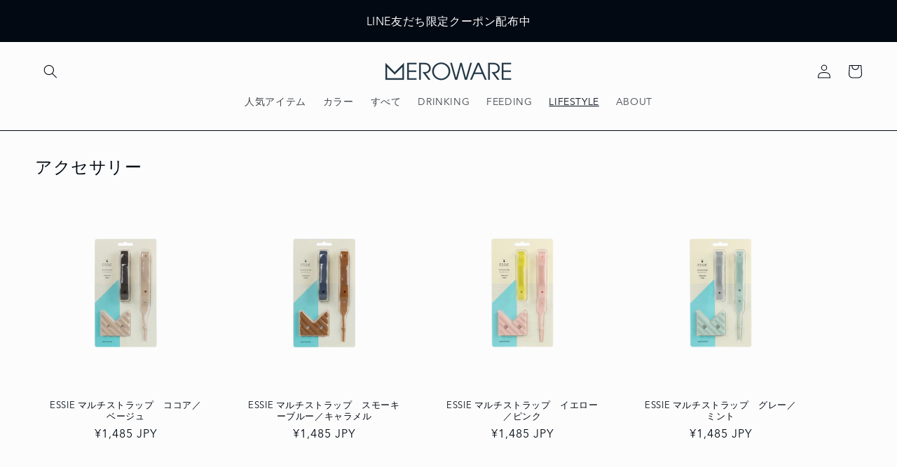

--- FILE ---
content_type: text/html; charset=utf-8
request_url: https://lovemero.jp/products/essie-elephant-mojito
body_size: 46512
content:
<!doctype html>
<html class="no-js" lang="ja">
  <head>


    <meta charset="utf-8">
    <meta http-equiv="X-UA-Compatible" content="IE=edge">
    <meta name="viewport" content="width=device-width,initial-scale=1">
    <meta name="theme-color" content="">
    <link rel="canonical" href="https://lovemero.jp/products/essie-elephant-mojito">
    <link rel="preconnect" href="https://cdn.shopify.com" crossorigin>
    <link rel="stylesheet" href="https://use.typekit.net/gbo3llh.css"><link rel="icon" type="image/png" href="//lovemero.jp/cdn/shop/files/tab_icon_ce814286-cd1d-4283-9b6d-2ef90204de20.png?crop=center&height=32&v=1693452161&width=32"><link rel="preconnect" href="https://fonts.shopifycdn.com" crossorigin><title>
      ESSIE マルチストラップ　グレー／ミント
 &ndash; meroware</title>

    
      <meta name="description" content="あ、落ちちゃった！を防ぐ、キッズアイテムのためのマルチストラップ ESSIEマルチストラップは、あなたのmerowareアイテムをいろいろなものに付けて留めておくことが可能。 送付可能点数：1点まで このアイテムを1点購入で、【ELLEスナックボール/カーキ】を1点プレゼント！">
    

    

<meta property="og:site_name" content="meroware">
<meta property="og:url" content="https://lovemero.jp/products/essie-elephant-mojito">
<meta property="og:title" content="ESSIE マルチストラップ　グレー／ミント">
<meta property="og:type" content="product">
<meta property="og:description" content="あ、落ちちゃった！を防ぐ、キッズアイテムのためのマルチストラップ ESSIEマルチストラップは、あなたのmerowareアイテムをいろいろなものに付けて留めておくことが可能。 送付可能点数：1点まで このアイテムを1点購入で、【ELLEスナックボール/カーキ】を1点プレゼント！"><meta property="og:image" content="http://lovemero.jp/cdn/shop/files/ESSIE_mojito_elephant.png?v=1751013971">
  <meta property="og:image:secure_url" content="https://lovemero.jp/cdn/shop/files/ESSIE_mojito_elephant.png?v=1751013971">
  <meta property="og:image:width" content="1000">
  <meta property="og:image:height" content="1000"><meta property="og:price:amount" content="1,485">
  <meta property="og:price:currency" content="JPY"><meta name="twitter:card" content="summary_large_image">
<meta name="twitter:title" content="ESSIE マルチストラップ　グレー／ミント">
<meta name="twitter:description" content="あ、落ちちゃった！を防ぐ、キッズアイテムのためのマルチストラップ ESSIEマルチストラップは、あなたのmerowareアイテムをいろいろなものに付けて留めておくことが可能。 送付可能点数：1点まで このアイテムを1点購入で、【ELLEスナックボール/カーキ】を1点プレゼント！">


    <script src="//lovemero.jp/cdn/shop/t/2/assets/constants.js?v=95358004781563950421684960947" defer="defer"></script>
    <script src="//lovemero.jp/cdn/shop/t/2/assets/pubsub.js?v=2921868252632587581684960947" defer="defer"></script>
    <script src="//lovemero.jp/cdn/shop/t/2/assets/global.js?v=126045891402949010511765332944" defer="defer"></script>
    <script>window.performance && window.performance.mark && window.performance.mark('shopify.content_for_header.start');</script><meta name="facebook-domain-verification" content="pu7j4c572ses55pjw7snk7mirr6njr">
<meta id="shopify-digital-wallet" name="shopify-digital-wallet" content="/75316429119/digital_wallets/dialog">
<meta name="shopify-checkout-api-token" content="f9834a3fe4789cf92f16be1ddc4b9c4a">
<link rel="alternate" hreflang="x-default" href="https://lovemero.jp/products/essie-elephant-mojito">
<link rel="alternate" hreflang="ja" href="https://lovemero.jp/products/essie-elephant-mojito">
<link rel="alternate" hreflang="en" href="https://lovemero.jp/en/products/essie-elephant-mojito">
<link rel="alternate" type="application/json+oembed" href="https://lovemero.jp/products/essie-elephant-mojito.oembed">
<script async="async" src="/checkouts/internal/preloads.js?locale=ja-JP"></script>
<link rel="preconnect" href="https://shop.app" crossorigin="anonymous">
<script async="async" src="https://shop.app/checkouts/internal/preloads.js?locale=ja-JP&shop_id=75316429119" crossorigin="anonymous"></script>
<script id="apple-pay-shop-capabilities" type="application/json">{"shopId":75316429119,"countryCode":"JP","currencyCode":"JPY","merchantCapabilities":["supports3DS"],"merchantId":"gid:\/\/shopify\/Shop\/75316429119","merchantName":"meroware","requiredBillingContactFields":["postalAddress","email","phone"],"requiredShippingContactFields":["postalAddress","email","phone"],"shippingType":"shipping","supportedNetworks":["visa","masterCard","amex","jcb","discover"],"total":{"type":"pending","label":"meroware","amount":"1.00"},"shopifyPaymentsEnabled":true,"supportsSubscriptions":true}</script>
<script id="shopify-features" type="application/json">{"accessToken":"f9834a3fe4789cf92f16be1ddc4b9c4a","betas":["rich-media-storefront-analytics"],"domain":"lovemero.jp","predictiveSearch":false,"shopId":75316429119,"locale":"ja"}</script>
<script>var Shopify = Shopify || {};
Shopify.shop = "meroware.myshopify.com";
Shopify.locale = "ja";
Shopify.currency = {"active":"JPY","rate":"1.0"};
Shopify.country = "JP";
Shopify.theme = {"name":"meroware","id":150474031423,"schema_name":"Taste","schema_version":"9.0.0","theme_store_id":1434,"role":"main"};
Shopify.theme.handle = "null";
Shopify.theme.style = {"id":null,"handle":null};
Shopify.cdnHost = "lovemero.jp/cdn";
Shopify.routes = Shopify.routes || {};
Shopify.routes.root = "/";</script>
<script type="module">!function(o){(o.Shopify=o.Shopify||{}).modules=!0}(window);</script>
<script>!function(o){function n(){var o=[];function n(){o.push(Array.prototype.slice.apply(arguments))}return n.q=o,n}var t=o.Shopify=o.Shopify||{};t.loadFeatures=n(),t.autoloadFeatures=n()}(window);</script>
<script>
  window.ShopifyPay = window.ShopifyPay || {};
  window.ShopifyPay.apiHost = "shop.app\/pay";
  window.ShopifyPay.redirectState = "pending";
</script>
<script id="shop-js-analytics" type="application/json">{"pageType":"product"}</script>
<script defer="defer" async type="module" src="//lovemero.jp/cdn/shopifycloud/shop-js/modules/v2/client.init-shop-cart-sync_CRO8OuKI.ja.esm.js"></script>
<script defer="defer" async type="module" src="//lovemero.jp/cdn/shopifycloud/shop-js/modules/v2/chunk.common_A56sv42F.esm.js"></script>
<script type="module">
  await import("//lovemero.jp/cdn/shopifycloud/shop-js/modules/v2/client.init-shop-cart-sync_CRO8OuKI.ja.esm.js");
await import("//lovemero.jp/cdn/shopifycloud/shop-js/modules/v2/chunk.common_A56sv42F.esm.js");

  window.Shopify.SignInWithShop?.initShopCartSync?.({"fedCMEnabled":true,"windoidEnabled":true});

</script>
<script>
  window.Shopify = window.Shopify || {};
  if (!window.Shopify.featureAssets) window.Shopify.featureAssets = {};
  window.Shopify.featureAssets['shop-js'] = {"shop-cart-sync":["modules/v2/client.shop-cart-sync_Rbupk0-S.ja.esm.js","modules/v2/chunk.common_A56sv42F.esm.js"],"init-fed-cm":["modules/v2/client.init-fed-cm_Brlme73P.ja.esm.js","modules/v2/chunk.common_A56sv42F.esm.js"],"shop-button":["modules/v2/client.shop-button_CAOYMen2.ja.esm.js","modules/v2/chunk.common_A56sv42F.esm.js"],"shop-cash-offers":["modules/v2/client.shop-cash-offers_ivvZeP39.ja.esm.js","modules/v2/chunk.common_A56sv42F.esm.js","modules/v2/chunk.modal_ILhUGby7.esm.js"],"init-windoid":["modules/v2/client.init-windoid_BLzf7E_S.ja.esm.js","modules/v2/chunk.common_A56sv42F.esm.js"],"init-shop-email-lookup-coordinator":["modules/v2/client.init-shop-email-lookup-coordinator_Dz-pgYZI.ja.esm.js","modules/v2/chunk.common_A56sv42F.esm.js"],"shop-toast-manager":["modules/v2/client.shop-toast-manager_BRuj-JEc.ja.esm.js","modules/v2/chunk.common_A56sv42F.esm.js"],"shop-login-button":["modules/v2/client.shop-login-button_DgSCIKnN.ja.esm.js","modules/v2/chunk.common_A56sv42F.esm.js","modules/v2/chunk.modal_ILhUGby7.esm.js"],"avatar":["modules/v2/client.avatar_BTnouDA3.ja.esm.js"],"pay-button":["modules/v2/client.pay-button_CxybczQF.ja.esm.js","modules/v2/chunk.common_A56sv42F.esm.js"],"init-shop-cart-sync":["modules/v2/client.init-shop-cart-sync_CRO8OuKI.ja.esm.js","modules/v2/chunk.common_A56sv42F.esm.js"],"init-customer-accounts":["modules/v2/client.init-customer-accounts_B7JfRd7a.ja.esm.js","modules/v2/client.shop-login-button_DgSCIKnN.ja.esm.js","modules/v2/chunk.common_A56sv42F.esm.js","modules/v2/chunk.modal_ILhUGby7.esm.js"],"init-shop-for-new-customer-accounts":["modules/v2/client.init-shop-for-new-customer-accounts_DuVdZwgs.ja.esm.js","modules/v2/client.shop-login-button_DgSCIKnN.ja.esm.js","modules/v2/chunk.common_A56sv42F.esm.js","modules/v2/chunk.modal_ILhUGby7.esm.js"],"init-customer-accounts-sign-up":["modules/v2/client.init-customer-accounts-sign-up_Bo1CzG-w.ja.esm.js","modules/v2/client.shop-login-button_DgSCIKnN.ja.esm.js","modules/v2/chunk.common_A56sv42F.esm.js","modules/v2/chunk.modal_ILhUGby7.esm.js"],"checkout-modal":["modules/v2/client.checkout-modal_B2T2_lCJ.ja.esm.js","modules/v2/chunk.common_A56sv42F.esm.js","modules/v2/chunk.modal_ILhUGby7.esm.js"],"shop-follow-button":["modules/v2/client.shop-follow-button_Bkz4TQZn.ja.esm.js","modules/v2/chunk.common_A56sv42F.esm.js","modules/v2/chunk.modal_ILhUGby7.esm.js"],"lead-capture":["modules/v2/client.lead-capture_C6eAi-6_.ja.esm.js","modules/v2/chunk.common_A56sv42F.esm.js","modules/v2/chunk.modal_ILhUGby7.esm.js"],"shop-login":["modules/v2/client.shop-login_QcPsljo4.ja.esm.js","modules/v2/chunk.common_A56sv42F.esm.js","modules/v2/chunk.modal_ILhUGby7.esm.js"],"payment-terms":["modules/v2/client.payment-terms_Dt9LCeZF.ja.esm.js","modules/v2/chunk.common_A56sv42F.esm.js","modules/v2/chunk.modal_ILhUGby7.esm.js"]};
</script>
<script>(function() {
  var isLoaded = false;
  function asyncLoad() {
    if (isLoaded) return;
    isLoaded = true;
    var urls = ["https:\/\/dd-gift.herokuapp.com\/dd-gift.js?shop=meroware.myshopify.com","https:\/\/delivery-date-and-time-picker.amp.tokyo\/script_tags\/cart_attributes.js?shop=meroware.myshopify.com","https:\/\/cdn.nfcube.com\/instafeed-dd388f7880e2b20e39afe6dbc5061c1e.js?shop=meroware.myshopify.com"];
    for (var i = 0; i < urls.length; i++) {
      var s = document.createElement('script');
      s.type = 'text/javascript';
      s.async = true;
      s.src = urls[i];
      var x = document.getElementsByTagName('script')[0];
      x.parentNode.insertBefore(s, x);
    }
  };
  if(window.attachEvent) {
    window.attachEvent('onload', asyncLoad);
  } else {
    window.addEventListener('load', asyncLoad, false);
  }
})();</script>
<script id="__st">var __st={"a":75316429119,"offset":32400,"reqid":"c665191b-e234-47cf-b094-522b14be9f07-1768454960","pageurl":"lovemero.jp\/products\/essie-elephant-mojito","u":"5f22e9e0919d","p":"product","rtyp":"product","rid":8576106299711};</script>
<script>window.ShopifyPaypalV4VisibilityTracking = true;</script>
<script id="captcha-bootstrap">!function(){'use strict';const t='contact',e='account',n='new_comment',o=[[t,t],['blogs',n],['comments',n],[t,'customer']],c=[[e,'customer_login'],[e,'guest_login'],[e,'recover_customer_password'],[e,'create_customer']],r=t=>t.map((([t,e])=>`form[action*='/${t}']:not([data-nocaptcha='true']) input[name='form_type'][value='${e}']`)).join(','),a=t=>()=>t?[...document.querySelectorAll(t)].map((t=>t.form)):[];function s(){const t=[...o],e=r(t);return a(e)}const i='password',u='form_key',d=['recaptcha-v3-token','g-recaptcha-response','h-captcha-response',i],f=()=>{try{return window.sessionStorage}catch{return}},m='__shopify_v',_=t=>t.elements[u];function p(t,e,n=!1){try{const o=window.sessionStorage,c=JSON.parse(o.getItem(e)),{data:r}=function(t){const{data:e,action:n}=t;return t[m]||n?{data:e,action:n}:{data:t,action:n}}(c);for(const[e,n]of Object.entries(r))t.elements[e]&&(t.elements[e].value=n);n&&o.removeItem(e)}catch(o){console.error('form repopulation failed',{error:o})}}const l='form_type',E='cptcha';function T(t){t.dataset[E]=!0}const w=window,h=w.document,L='Shopify',v='ce_forms',y='captcha';let A=!1;((t,e)=>{const n=(g='f06e6c50-85a8-45c8-87d0-21a2b65856fe',I='https://cdn.shopify.com/shopifycloud/storefront-forms-hcaptcha/ce_storefront_forms_captcha_hcaptcha.v1.5.2.iife.js',D={infoText:'hCaptchaによる保護',privacyText:'プライバシー',termsText:'利用規約'},(t,e,n)=>{const o=w[L][v],c=o.bindForm;if(c)return c(t,g,e,D).then(n);var r;o.q.push([[t,g,e,D],n]),r=I,A||(h.body.append(Object.assign(h.createElement('script'),{id:'captcha-provider',async:!0,src:r})),A=!0)});var g,I,D;w[L]=w[L]||{},w[L][v]=w[L][v]||{},w[L][v].q=[],w[L][y]=w[L][y]||{},w[L][y].protect=function(t,e){n(t,void 0,e),T(t)},Object.freeze(w[L][y]),function(t,e,n,w,h,L){const[v,y,A,g]=function(t,e,n){const i=e?o:[],u=t?c:[],d=[...i,...u],f=r(d),m=r(i),_=r(d.filter((([t,e])=>n.includes(e))));return[a(f),a(m),a(_),s()]}(w,h,L),I=t=>{const e=t.target;return e instanceof HTMLFormElement?e:e&&e.form},D=t=>v().includes(t);t.addEventListener('submit',(t=>{const e=I(t);if(!e)return;const n=D(e)&&!e.dataset.hcaptchaBound&&!e.dataset.recaptchaBound,o=_(e),c=g().includes(e)&&(!o||!o.value);(n||c)&&t.preventDefault(),c&&!n&&(function(t){try{if(!f())return;!function(t){const e=f();if(!e)return;const n=_(t);if(!n)return;const o=n.value;o&&e.removeItem(o)}(t);const e=Array.from(Array(32),(()=>Math.random().toString(36)[2])).join('');!function(t,e){_(t)||t.append(Object.assign(document.createElement('input'),{type:'hidden',name:u})),t.elements[u].value=e}(t,e),function(t,e){const n=f();if(!n)return;const o=[...t.querySelectorAll(`input[type='${i}']`)].map((({name:t})=>t)),c=[...d,...o],r={};for(const[a,s]of new FormData(t).entries())c.includes(a)||(r[a]=s);n.setItem(e,JSON.stringify({[m]:1,action:t.action,data:r}))}(t,e)}catch(e){console.error('failed to persist form',e)}}(e),e.submit())}));const S=(t,e)=>{t&&!t.dataset[E]&&(n(t,e.some((e=>e===t))),T(t))};for(const o of['focusin','change'])t.addEventListener(o,(t=>{const e=I(t);D(e)&&S(e,y())}));const B=e.get('form_key'),M=e.get(l),P=B&&M;t.addEventListener('DOMContentLoaded',(()=>{const t=y();if(P)for(const e of t)e.elements[l].value===M&&p(e,B);[...new Set([...A(),...v().filter((t=>'true'===t.dataset.shopifyCaptcha))])].forEach((e=>S(e,t)))}))}(h,new URLSearchParams(w.location.search),n,t,e,['guest_login'])})(!0,!0)}();</script>
<script integrity="sha256-4kQ18oKyAcykRKYeNunJcIwy7WH5gtpwJnB7kiuLZ1E=" data-source-attribution="shopify.loadfeatures" defer="defer" src="//lovemero.jp/cdn/shopifycloud/storefront/assets/storefront/load_feature-a0a9edcb.js" crossorigin="anonymous"></script>
<script crossorigin="anonymous" defer="defer" src="//lovemero.jp/cdn/shopifycloud/storefront/assets/shopify_pay/storefront-65b4c6d7.js?v=20250812"></script>
<script data-source-attribution="shopify.dynamic_checkout.dynamic.init">var Shopify=Shopify||{};Shopify.PaymentButton=Shopify.PaymentButton||{isStorefrontPortableWallets:!0,init:function(){window.Shopify.PaymentButton.init=function(){};var t=document.createElement("script");t.src="https://lovemero.jp/cdn/shopifycloud/portable-wallets/latest/portable-wallets.ja.js",t.type="module",document.head.appendChild(t)}};
</script>
<script data-source-attribution="shopify.dynamic_checkout.buyer_consent">
  function portableWalletsHideBuyerConsent(e){var t=document.getElementById("shopify-buyer-consent"),n=document.getElementById("shopify-subscription-policy-button");t&&n&&(t.classList.add("hidden"),t.setAttribute("aria-hidden","true"),n.removeEventListener("click",e))}function portableWalletsShowBuyerConsent(e){var t=document.getElementById("shopify-buyer-consent"),n=document.getElementById("shopify-subscription-policy-button");t&&n&&(t.classList.remove("hidden"),t.removeAttribute("aria-hidden"),n.addEventListener("click",e))}window.Shopify?.PaymentButton&&(window.Shopify.PaymentButton.hideBuyerConsent=portableWalletsHideBuyerConsent,window.Shopify.PaymentButton.showBuyerConsent=portableWalletsShowBuyerConsent);
</script>
<script data-source-attribution="shopify.dynamic_checkout.cart.bootstrap">document.addEventListener("DOMContentLoaded",(function(){function t(){return document.querySelector("shopify-accelerated-checkout-cart, shopify-accelerated-checkout")}if(t())Shopify.PaymentButton.init();else{new MutationObserver((function(e,n){t()&&(Shopify.PaymentButton.init(),n.disconnect())})).observe(document.body,{childList:!0,subtree:!0})}}));
</script>
<link id="shopify-accelerated-checkout-styles" rel="stylesheet" media="screen" href="https://lovemero.jp/cdn/shopifycloud/portable-wallets/latest/accelerated-checkout-backwards-compat.css" crossorigin="anonymous">
<style id="shopify-accelerated-checkout-cart">
        #shopify-buyer-consent {
  margin-top: 1em;
  display: inline-block;
  width: 100%;
}

#shopify-buyer-consent.hidden {
  display: none;
}

#shopify-subscription-policy-button {
  background: none;
  border: none;
  padding: 0;
  text-decoration: underline;
  font-size: inherit;
  cursor: pointer;
}

#shopify-subscription-policy-button::before {
  box-shadow: none;
}

      </style>
<script id="sections-script" data-sections="header" defer="defer" src="//lovemero.jp/cdn/shop/t/2/compiled_assets/scripts.js?1961"></script>
<script>window.performance && window.performance.mark && window.performance.mark('shopify.content_for_header.end');</script>


    <style data-shopify>
      @font-face {
  font-family: "Noto Sans Japanese";
  font-weight: 400;
  font-style: normal;
  font-display: swap;
  src: url("//lovemero.jp/cdn/fonts/noto_sans_japanese/notosansjapanese_n4.74a6927b879b930fdec4ab8bb6917103ae8bbca9.woff2") format("woff2"),
       url("//lovemero.jp/cdn/fonts/noto_sans_japanese/notosansjapanese_n4.15630f5c60bcf9ed7de2df9484ab75ddd007c8e2.woff") format("woff");
}

      @font-face {
  font-family: "Noto Sans Japanese";
  font-weight: 700;
  font-style: normal;
  font-display: swap;
  src: url("//lovemero.jp/cdn/fonts/noto_sans_japanese/notosansjapanese_n7.1abda075dc6bf08053b865d23e5712ef6cfa899b.woff2") format("woff2"),
       url("//lovemero.jp/cdn/fonts/noto_sans_japanese/notosansjapanese_n7.aa2be2df2112f4742b97ac4fa9dca5bb760e3ab4.woff") format("woff");
}

      
      
      @font-face {
  font-family: "Noto Sans Japanese";
  font-weight: 400;
  font-style: normal;
  font-display: swap;
  src: url("//lovemero.jp/cdn/fonts/noto_sans_japanese/notosansjapanese_n4.74a6927b879b930fdec4ab8bb6917103ae8bbca9.woff2") format("woff2"),
       url("//lovemero.jp/cdn/fonts/noto_sans_japanese/notosansjapanese_n4.15630f5c60bcf9ed7de2df9484ab75ddd007c8e2.woff") format("woff");
}


      :root {
        --font-body-family: "Noto Sans Japanese", sans-serif;
        --font-body-style: normal;
        --font-body-weight: 400;
        --font-body-weight-bold: 700;

        --font-heading-family: "Noto Sans Japanese", sans-serif;
        --font-heading-style: normal;
        --font-heading-weight: 400;

        --font-body-scale: 1.0;
        --font-heading-scale: 1.0;

        --color-base-text: 2, 9, 18;
        --color-shadow: 2, 9, 18;
        --color-base-background-1: 252, 252, 252;
        --color-base-background-2: 245, 245, 245;
        --color-base-solid-button-labels: 252, 252, 252;
        --color-base-outline-button-labels: 2, 9, 18;
        --color-base-accent-1: 2, 9, 18;
        --color-base-accent-2: 2, 9, 18;
        --payment-terms-background-color: #fcfcfc;

        --gradient-base-background-1: #fcfcfc;
        --gradient-base-background-2: #f5f5f5;
        --gradient-base-accent-1: #020912;
        --gradient-base-accent-2: #020912;

        --media-padding: px;
        --media-border-opacity: 1.0;
        --media-border-width: 1px;
        --media-radius: 0px;
        --media-shadow-opacity: 0.0;
        --media-shadow-horizontal-offset: 0px;
        --media-shadow-vertical-offset: 0px;
        --media-shadow-blur-radius: 0px;
        --media-shadow-visible: 0;

        --page-width: 140rem;
        --page-width-margin: 0rem;

        --product-card-image-padding: 0.0rem;
        --product-card-corner-radius: 0.0rem;
        --product-card-text-alignment: center;
        --product-card-border-width: 0.0rem;
        --product-card-border-opacity: 0.1;
        --product-card-shadow-opacity: 0.1;
        --product-card-shadow-visible: 1;
        --product-card-shadow-horizontal-offset: 0.0rem;
        --product-card-shadow-vertical-offset: 0.0rem;
        --product-card-shadow-blur-radius: 0.0rem;

        --collection-card-image-padding: 0.0rem;
        --collection-card-corner-radius: 0.0rem;
        --collection-card-text-alignment: center;
        --collection-card-border-width: 0.0rem;
        --collection-card-border-opacity: 0.1;
        --collection-card-shadow-opacity: 0.1;
        --collection-card-shadow-visible: 1;
        --collection-card-shadow-horizontal-offset: 0.0rem;
        --collection-card-shadow-vertical-offset: 0.0rem;
        --collection-card-shadow-blur-radius: 0.0rem;

        --blog-card-image-padding: 0.0rem;
        --blog-card-corner-radius: 0.0rem;
        --blog-card-text-alignment: center;
        --blog-card-border-width: 0.0rem;
        --blog-card-border-opacity: 0.1;
        --blog-card-shadow-opacity: 0.1;
        --blog-card-shadow-visible: 1;
        --blog-card-shadow-horizontal-offset: 0.0rem;
        --blog-card-shadow-vertical-offset: 0.0rem;
        --blog-card-shadow-blur-radius: 0.0rem;

        --badge-corner-radius: 4.0rem;

        --popup-border-width: 2px;
        --popup-border-opacity: 1.0;
        --popup-corner-radius: 0px;
        --popup-shadow-opacity: 0.0;
        --popup-shadow-horizontal-offset: 0px;
        --popup-shadow-vertical-offset: 0px;
        --popup-shadow-blur-radius: 0px;

        --drawer-border-width: 2px;
        --drawer-border-opacity: 1.0;
        --drawer-shadow-opacity: 0.0;
        --drawer-shadow-horizontal-offset: 0px;
        --drawer-shadow-vertical-offset: 0px;
        --drawer-shadow-blur-radius: 0px;

        --spacing-sections-desktop: 0px;
        --spacing-sections-mobile: 0px;

        --grid-desktop-vertical-spacing: 24px;
        --grid-desktop-horizontal-spacing: 24px;
        --grid-mobile-vertical-spacing: 12px;
        --grid-mobile-horizontal-spacing: 12px;

        --text-boxes-border-opacity: 1.0;
        --text-boxes-border-width: 0px;
        --text-boxes-radius: 0px;
        --text-boxes-shadow-opacity: 0.0;
        --text-boxes-shadow-visible: 0;
        --text-boxes-shadow-horizontal-offset: 0px;
        --text-boxes-shadow-vertical-offset: 0px;
        --text-boxes-shadow-blur-radius: 0px;

        --buttons-radius: 0px;
        --buttons-radius-outset: 0px;
        --buttons-border-width: 1px;
        --buttons-border-opacity: 1.0;
        --buttons-shadow-opacity: 0.0;
        --buttons-shadow-visible: 0;
        --buttons-shadow-horizontal-offset: 0px;
        --buttons-shadow-vertical-offset: 0px;
        --buttons-shadow-blur-radius: 0px;
        --buttons-border-offset: 0px;

        --inputs-radius: 0px;
        --inputs-border-width: 1px;
        --inputs-border-opacity: 0.55;
        --inputs-shadow-opacity: 0.0;
        --inputs-shadow-horizontal-offset: 0px;
        --inputs-margin-offset: 0px;
        --inputs-shadow-vertical-offset: 0px;
        --inputs-shadow-blur-radius: 0px;
        --inputs-radius-outset: 0px;

        --variant-pills-radius: 40px;
        --variant-pills-border-width: 1px;
        --variant-pills-border-opacity: 0.55;
        --variant-pills-shadow-opacity: 0.0;
        --variant-pills-shadow-horizontal-offset: 0px;
        --variant-pills-shadow-vertical-offset: 0px;
        --variant-pills-shadow-blur-radius: 0px;
      }

      *,
      *::before,
      *::after {
        box-sizing: inherit;
      }

      html {
        box-sizing: border-box;
        font-size: calc(var(--font-body-scale) * 62.5%);
        height: 100%;
      }

      body {
        display: grid;
        grid-template-rows: auto auto 1fr auto;
        grid-template-columns: 100%;
        min-height: 100%;
        margin: 0;
        font-size: 1.5rem;
        letter-spacing: 0.06rem;
        line-height: calc(1 + 0.8 / var(--font-body-scale));
        font-family: var(--font-body-family);
        font-style: var(--font-body-style);
        font-weight: var(--font-body-weight);
      }

      @media screen and (min-width: 750px) {
        body {
          font-size: 1.6rem;
        }
      }
    </style>

    <link href="//lovemero.jp/cdn/shop/t/2/assets/base.css?v=71014744259203929481753177740" rel="stylesheet" type="text/css" media="all" />
<link rel="preload" as="font" href="//lovemero.jp/cdn/fonts/noto_sans_japanese/notosansjapanese_n4.74a6927b879b930fdec4ab8bb6917103ae8bbca9.woff2" type="font/woff2" crossorigin><link rel="preload" as="font" href="//lovemero.jp/cdn/fonts/noto_sans_japanese/notosansjapanese_n4.74a6927b879b930fdec4ab8bb6917103ae8bbca9.woff2" type="font/woff2" crossorigin><script>document.documentElement.className = document.documentElement.className.replace('no-js', 'js');
    if (Shopify.designMode) {
      document.documentElement.classList.add('shopify-design-mode');
    }
    </script>
  <!-- BEGIN app block: shopify://apps/instafeed/blocks/head-block/c447db20-095d-4a10-9725-b5977662c9d5 --><link rel="preconnect" href="https://cdn.nfcube.com/">
<link rel="preconnect" href="https://scontent.cdninstagram.com/">


  <script>
    document.addEventListener('DOMContentLoaded', function () {
      let instafeedScript = document.createElement('script');

      
        instafeedScript.src = 'https://cdn.nfcube.com/instafeed-dd388f7880e2b20e39afe6dbc5061c1e.js';
      

      document.body.appendChild(instafeedScript);
    });
  </script>





<!-- END app block --><!-- BEGIN app block: shopify://apps//blocks/pre-order-app/290ed845-6a31-49a7-a244-443963fc8b13 --><!-- BEGIN app snippet: settings-json -->
<script id='ruffruff-pre-order-settings-json' type='application/json'>{"cacheDateTime": "1768454960","domain": "lovemero.jp","shopId": "75316429119","preOrderBadgeCondition": "oneOrMorePreOrder","preOrderBadgeTitle": "【予約販売】","hideCopyright": true,"backInStockEnabled": false,"backInStockCustomizeEnabled": false,"backInStockButtonName": "再入荷通知を受け取る","backInStockProductMessage": "登録すると、この商品の再入荷のお知らせを受け取ることができます。","backInStockModalTitle": "再入荷通知を受け取る","backInStockModalDescription": "登録すると、この商品の再入荷のお知らせを受け取ることができます。","backInStockModalThanksMessage": "再入荷通知の登録が完了しました。","backInStockExcludedCollections": [],"backInStockExcludedProducts": [],"customizeEnabled": true,"cartCheckoutValidation": "none","cartValidationEnabled": false,"checkoutValidationEnabled": false,"productValidationEnabled": false,"outOfConditionValidationEnabled": true,"outOfConditionValidationMessage": "カート追加時と商品の情報が変わっているため、カートから該当商品を削除して、再度追加し直してください。","productMessagePropertyName": "Note","cartButtonBackgroundColor": "#f4beb9","cartButtonTextColor": "#121212","cartButtonIfNotMetBackgroundColor": "#020912","cartButtonIfNotMetTextColor": "#FFFFFF","backInStockButtonBackgroundColor": "#FFFFFF","backInStockButtonTextColor": "#121212","cartValidationMessage": "カート内に同時に注文できない商品が含まれています。","checkoutValidationMessage": "カート内に同時に注文できない商品が含まれています。","productValidationMessage": "カート内に同時に注文できない商品が含まれています。","purchaseQuantityLimitMessage": ""}</script>
<!-- END app snippet --><!-- BEGIN app snippet: customer-json --><script id='ruffruff-pre-order-customer-json' type='application/json'>{"cacheDateTime": "1768454960","hasAccount": false,"tags": []}</script>
<!-- END app snippet --><!-- BEGIN app snippet: product-json -->
<script id='ruffruff-pre-order-product-json' type='application/json'>{"cacheDateTime": "1768454960","defaultVariantId": "45821123952959","handle": "essie-elephant-mojito","hasOnlyDefaultVariant": true,"id": "8576106299711","title": "ESSIE マルチストラップ　グレー／ミント","variants": {"45821123952959": {"available": true,"id": "45821123952959","inventoryPolicy": "deny","isBackInStock": false,"preOrderRule":null,"productId": "8576106299711","quantity": 4,"requiresSellingPlan": false,"sellingPlanGroup":null,"title": "ESSIE マルチストラップ　グレー／ミント"}}}</script>
<!-- END app snippet --><script src="https://cdn.shopify.com/extensions/019b5888-8287-78ea-808c-bc21099b72c0/version-175/assets/ruffruff-pre-order.js" type="text/javascript" defer="defer"></script><link href="//cdn.shopify.com/extensions/019b5888-8287-78ea-808c-bc21099b72c0/version-175/assets/ruffruff-pre-order.css" rel="stylesheet" type="text/css" media="all" />
<!-- END app block --><script src="https://cdn.shopify.com/extensions/019ba1fd-d39b-7fca-92c2-cfa883e82613/globo-color-swatch-213/assets/globoswatch.js" type="text/javascript" defer="defer"></script>
<link href="https://cdn.shopify.com/extensions/df19b199-9611-4dc7-9aaf-eba737d9c962/cartking-free-gift-buy-x-get-y-134/assets/app-block.css" rel="stylesheet" type="text/css" media="all">
<script src="https://cdn.shopify.com/extensions/df19b199-9611-4dc7-9aaf-eba737d9c962/cartking-free-gift-buy-x-get-y-134/assets/gift-embed-v2.js" type="text/javascript" defer="defer"></script>
<link href="https://cdn.shopify.com/extensions/df19b199-9611-4dc7-9aaf-eba737d9c962/cartking-free-gift-buy-x-get-y-134/assets/gift-embed-v2.css" rel="stylesheet" type="text/css" media="all">
<script src="https://cdn.shopify.com/extensions/c03abd7c-e601-4714-b5d1-e578ed8d6551/fordeer-sales-popup-235/assets/fordeer-asset-loader.min.js" type="text/javascript" defer="defer"></script>
<link href="https://cdn.shopify.com/extensions/c03abd7c-e601-4714-b5d1-e578ed8d6551/fordeer-sales-popup-235/assets/style.css" rel="stylesheet" type="text/css" media="all">
<link href="https://monorail-edge.shopifysvc.com" rel="dns-prefetch">
<script>(function(){if ("sendBeacon" in navigator && "performance" in window) {try {var session_token_from_headers = performance.getEntriesByType('navigation')[0].serverTiming.find(x => x.name == '_s').description;} catch {var session_token_from_headers = undefined;}var session_cookie_matches = document.cookie.match(/_shopify_s=([^;]*)/);var session_token_from_cookie = session_cookie_matches && session_cookie_matches.length === 2 ? session_cookie_matches[1] : "";var session_token = session_token_from_headers || session_token_from_cookie || "";function handle_abandonment_event(e) {var entries = performance.getEntries().filter(function(entry) {return /monorail-edge.shopifysvc.com/.test(entry.name);});if (!window.abandonment_tracked && entries.length === 0) {window.abandonment_tracked = true;var currentMs = Date.now();var navigation_start = performance.timing.navigationStart;var payload = {shop_id: 75316429119,url: window.location.href,navigation_start,duration: currentMs - navigation_start,session_token,page_type: "product"};window.navigator.sendBeacon("https://monorail-edge.shopifysvc.com/v1/produce", JSON.stringify({schema_id: "online_store_buyer_site_abandonment/1.1",payload: payload,metadata: {event_created_at_ms: currentMs,event_sent_at_ms: currentMs}}));}}window.addEventListener('pagehide', handle_abandonment_event);}}());</script>
<script id="web-pixels-manager-setup">(function e(e,d,r,n,o){if(void 0===o&&(o={}),!Boolean(null===(a=null===(i=window.Shopify)||void 0===i?void 0:i.analytics)||void 0===a?void 0:a.replayQueue)){var i,a;window.Shopify=window.Shopify||{};var t=window.Shopify;t.analytics=t.analytics||{};var s=t.analytics;s.replayQueue=[],s.publish=function(e,d,r){return s.replayQueue.push([e,d,r]),!0};try{self.performance.mark("wpm:start")}catch(e){}var l=function(){var e={modern:/Edge?\/(1{2}[4-9]|1[2-9]\d|[2-9]\d{2}|\d{4,})\.\d+(\.\d+|)|Firefox\/(1{2}[4-9]|1[2-9]\d|[2-9]\d{2}|\d{4,})\.\d+(\.\d+|)|Chrom(ium|e)\/(9{2}|\d{3,})\.\d+(\.\d+|)|(Maci|X1{2}).+ Version\/(15\.\d+|(1[6-9]|[2-9]\d|\d{3,})\.\d+)([,.]\d+|)( \(\w+\)|)( Mobile\/\w+|) Safari\/|Chrome.+OPR\/(9{2}|\d{3,})\.\d+\.\d+|(CPU[ +]OS|iPhone[ +]OS|CPU[ +]iPhone|CPU IPhone OS|CPU iPad OS)[ +]+(15[._]\d+|(1[6-9]|[2-9]\d|\d{3,})[._]\d+)([._]\d+|)|Android:?[ /-](13[3-9]|1[4-9]\d|[2-9]\d{2}|\d{4,})(\.\d+|)(\.\d+|)|Android.+Firefox\/(13[5-9]|1[4-9]\d|[2-9]\d{2}|\d{4,})\.\d+(\.\d+|)|Android.+Chrom(ium|e)\/(13[3-9]|1[4-9]\d|[2-9]\d{2}|\d{4,})\.\d+(\.\d+|)|SamsungBrowser\/([2-9]\d|\d{3,})\.\d+/,legacy:/Edge?\/(1[6-9]|[2-9]\d|\d{3,})\.\d+(\.\d+|)|Firefox\/(5[4-9]|[6-9]\d|\d{3,})\.\d+(\.\d+|)|Chrom(ium|e)\/(5[1-9]|[6-9]\d|\d{3,})\.\d+(\.\d+|)([\d.]+$|.*Safari\/(?![\d.]+ Edge\/[\d.]+$))|(Maci|X1{2}).+ Version\/(10\.\d+|(1[1-9]|[2-9]\d|\d{3,})\.\d+)([,.]\d+|)( \(\w+\)|)( Mobile\/\w+|) Safari\/|Chrome.+OPR\/(3[89]|[4-9]\d|\d{3,})\.\d+\.\d+|(CPU[ +]OS|iPhone[ +]OS|CPU[ +]iPhone|CPU IPhone OS|CPU iPad OS)[ +]+(10[._]\d+|(1[1-9]|[2-9]\d|\d{3,})[._]\d+)([._]\d+|)|Android:?[ /-](13[3-9]|1[4-9]\d|[2-9]\d{2}|\d{4,})(\.\d+|)(\.\d+|)|Mobile Safari.+OPR\/([89]\d|\d{3,})\.\d+\.\d+|Android.+Firefox\/(13[5-9]|1[4-9]\d|[2-9]\d{2}|\d{4,})\.\d+(\.\d+|)|Android.+Chrom(ium|e)\/(13[3-9]|1[4-9]\d|[2-9]\d{2}|\d{4,})\.\d+(\.\d+|)|Android.+(UC? ?Browser|UCWEB|U3)[ /]?(15\.([5-9]|\d{2,})|(1[6-9]|[2-9]\d|\d{3,})\.\d+)\.\d+|SamsungBrowser\/(5\.\d+|([6-9]|\d{2,})\.\d+)|Android.+MQ{2}Browser\/(14(\.(9|\d{2,})|)|(1[5-9]|[2-9]\d|\d{3,})(\.\d+|))(\.\d+|)|K[Aa][Ii]OS\/(3\.\d+|([4-9]|\d{2,})\.\d+)(\.\d+|)/},d=e.modern,r=e.legacy,n=navigator.userAgent;return n.match(d)?"modern":n.match(r)?"legacy":"unknown"}(),u="modern"===l?"modern":"legacy",c=(null!=n?n:{modern:"",legacy:""})[u],f=function(e){return[e.baseUrl,"/wpm","/b",e.hashVersion,"modern"===e.buildTarget?"m":"l",".js"].join("")}({baseUrl:d,hashVersion:r,buildTarget:u}),m=function(e){var d=e.version,r=e.bundleTarget,n=e.surface,o=e.pageUrl,i=e.monorailEndpoint;return{emit:function(e){var a=e.status,t=e.errorMsg,s=(new Date).getTime(),l=JSON.stringify({metadata:{event_sent_at_ms:s},events:[{schema_id:"web_pixels_manager_load/3.1",payload:{version:d,bundle_target:r,page_url:o,status:a,surface:n,error_msg:t},metadata:{event_created_at_ms:s}}]});if(!i)return console&&console.warn&&console.warn("[Web Pixels Manager] No Monorail endpoint provided, skipping logging."),!1;try{return self.navigator.sendBeacon.bind(self.navigator)(i,l)}catch(e){}var u=new XMLHttpRequest;try{return u.open("POST",i,!0),u.setRequestHeader("Content-Type","text/plain"),u.send(l),!0}catch(e){return console&&console.warn&&console.warn("[Web Pixels Manager] Got an unhandled error while logging to Monorail."),!1}}}}({version:r,bundleTarget:l,surface:e.surface,pageUrl:self.location.href,monorailEndpoint:e.monorailEndpoint});try{o.browserTarget=l,function(e){var d=e.src,r=e.async,n=void 0===r||r,o=e.onload,i=e.onerror,a=e.sri,t=e.scriptDataAttributes,s=void 0===t?{}:t,l=document.createElement("script"),u=document.querySelector("head"),c=document.querySelector("body");if(l.async=n,l.src=d,a&&(l.integrity=a,l.crossOrigin="anonymous"),s)for(var f in s)if(Object.prototype.hasOwnProperty.call(s,f))try{l.dataset[f]=s[f]}catch(e){}if(o&&l.addEventListener("load",o),i&&l.addEventListener("error",i),u)u.appendChild(l);else{if(!c)throw new Error("Did not find a head or body element to append the script");c.appendChild(l)}}({src:f,async:!0,onload:function(){if(!function(){var e,d;return Boolean(null===(d=null===(e=window.Shopify)||void 0===e?void 0:e.analytics)||void 0===d?void 0:d.initialized)}()){var d=window.webPixelsManager.init(e)||void 0;if(d){var r=window.Shopify.analytics;r.replayQueue.forEach((function(e){var r=e[0],n=e[1],o=e[2];d.publishCustomEvent(r,n,o)})),r.replayQueue=[],r.publish=d.publishCustomEvent,r.visitor=d.visitor,r.initialized=!0}}},onerror:function(){return m.emit({status:"failed",errorMsg:"".concat(f," has failed to load")})},sri:function(e){var d=/^sha384-[A-Za-z0-9+/=]+$/;return"string"==typeof e&&d.test(e)}(c)?c:"",scriptDataAttributes:o}),m.emit({status:"loading"})}catch(e){m.emit({status:"failed",errorMsg:(null==e?void 0:e.message)||"Unknown error"})}}})({shopId: 75316429119,storefrontBaseUrl: "https://lovemero.jp",extensionsBaseUrl: "https://extensions.shopifycdn.com/cdn/shopifycloud/web-pixels-manager",monorailEndpoint: "https://monorail-edge.shopifysvc.com/unstable/produce_batch",surface: "storefront-renderer",enabledBetaFlags: ["2dca8a86"],webPixelsConfigList: [{"id":"316408127","configuration":"{\"pixel_id\":\"638749766567339\",\"pixel_type\":\"facebook_pixel\",\"metaapp_system_user_token\":\"-\"}","eventPayloadVersion":"v1","runtimeContext":"OPEN","scriptVersion":"ca16bc87fe92b6042fbaa3acc2fbdaa6","type":"APP","apiClientId":2329312,"privacyPurposes":["ANALYTICS","MARKETING","SALE_OF_DATA"],"dataSharingAdjustments":{"protectedCustomerApprovalScopes":["read_customer_address","read_customer_email","read_customer_name","read_customer_personal_data","read_customer_phone"]}},{"id":"shopify-app-pixel","configuration":"{}","eventPayloadVersion":"v1","runtimeContext":"STRICT","scriptVersion":"0450","apiClientId":"shopify-pixel","type":"APP","privacyPurposes":["ANALYTICS","MARKETING"]},{"id":"shopify-custom-pixel","eventPayloadVersion":"v1","runtimeContext":"LAX","scriptVersion":"0450","apiClientId":"shopify-pixel","type":"CUSTOM","privacyPurposes":["ANALYTICS","MARKETING"]}],isMerchantRequest: false,initData: {"shop":{"name":"meroware","paymentSettings":{"currencyCode":"JPY"},"myshopifyDomain":"meroware.myshopify.com","countryCode":"JP","storefrontUrl":"https:\/\/lovemero.jp"},"customer":null,"cart":null,"checkout":null,"productVariants":[{"price":{"amount":1485.0,"currencyCode":"JPY"},"product":{"title":"ESSIE マルチストラップ　グレー／ミント","vendor":"Meroware","id":"8576106299711","untranslatedTitle":"ESSIE マルチストラップ　グレー／ミント","url":"\/products\/essie-elephant-mojito","type":""},"id":"45821123952959","image":{"src":"\/\/lovemero.jp\/cdn\/shop\/files\/ESSIE_mojito_elephant.png?v=1751013971"},"sku":"280100220101","title":"Default Title","untranslatedTitle":"Default Title"}],"purchasingCompany":null},},"https://lovemero.jp/cdn","7cecd0b6w90c54c6cpe92089d5m57a67346",{"modern":"","legacy":""},{"shopId":"75316429119","storefrontBaseUrl":"https:\/\/lovemero.jp","extensionBaseUrl":"https:\/\/extensions.shopifycdn.com\/cdn\/shopifycloud\/web-pixels-manager","surface":"storefront-renderer","enabledBetaFlags":"[\"2dca8a86\"]","isMerchantRequest":"false","hashVersion":"7cecd0b6w90c54c6cpe92089d5m57a67346","publish":"custom","events":"[[\"page_viewed\",{}],[\"product_viewed\",{\"productVariant\":{\"price\":{\"amount\":1485.0,\"currencyCode\":\"JPY\"},\"product\":{\"title\":\"ESSIE マルチストラップ　グレー／ミント\",\"vendor\":\"Meroware\",\"id\":\"8576106299711\",\"untranslatedTitle\":\"ESSIE マルチストラップ　グレー／ミント\",\"url\":\"\/products\/essie-elephant-mojito\",\"type\":\"\"},\"id\":\"45821123952959\",\"image\":{\"src\":\"\/\/lovemero.jp\/cdn\/shop\/files\/ESSIE_mojito_elephant.png?v=1751013971\"},\"sku\":\"280100220101\",\"title\":\"Default Title\",\"untranslatedTitle\":\"Default Title\"}}]]"});</script><script>
  window.ShopifyAnalytics = window.ShopifyAnalytics || {};
  window.ShopifyAnalytics.meta = window.ShopifyAnalytics.meta || {};
  window.ShopifyAnalytics.meta.currency = 'JPY';
  var meta = {"product":{"id":8576106299711,"gid":"gid:\/\/shopify\/Product\/8576106299711","vendor":"Meroware","type":"","handle":"essie-elephant-mojito","variants":[{"id":45821123952959,"price":148500,"name":"ESSIE マルチストラップ　グレー／ミント","public_title":null,"sku":"280100220101"}],"remote":false},"page":{"pageType":"product","resourceType":"product","resourceId":8576106299711,"requestId":"c665191b-e234-47cf-b094-522b14be9f07-1768454960"}};
  for (var attr in meta) {
    window.ShopifyAnalytics.meta[attr] = meta[attr];
  }
</script>
<script class="analytics">
  (function () {
    var customDocumentWrite = function(content) {
      var jquery = null;

      if (window.jQuery) {
        jquery = window.jQuery;
      } else if (window.Checkout && window.Checkout.$) {
        jquery = window.Checkout.$;
      }

      if (jquery) {
        jquery('body').append(content);
      }
    };

    var hasLoggedConversion = function(token) {
      if (token) {
        return document.cookie.indexOf('loggedConversion=' + token) !== -1;
      }
      return false;
    }

    var setCookieIfConversion = function(token) {
      if (token) {
        var twoMonthsFromNow = new Date(Date.now());
        twoMonthsFromNow.setMonth(twoMonthsFromNow.getMonth() + 2);

        document.cookie = 'loggedConversion=' + token + '; expires=' + twoMonthsFromNow;
      }
    }

    var trekkie = window.ShopifyAnalytics.lib = window.trekkie = window.trekkie || [];
    if (trekkie.integrations) {
      return;
    }
    trekkie.methods = [
      'identify',
      'page',
      'ready',
      'track',
      'trackForm',
      'trackLink'
    ];
    trekkie.factory = function(method) {
      return function() {
        var args = Array.prototype.slice.call(arguments);
        args.unshift(method);
        trekkie.push(args);
        return trekkie;
      };
    };
    for (var i = 0; i < trekkie.methods.length; i++) {
      var key = trekkie.methods[i];
      trekkie[key] = trekkie.factory(key);
    }
    trekkie.load = function(config) {
      trekkie.config = config || {};
      trekkie.config.initialDocumentCookie = document.cookie;
      var first = document.getElementsByTagName('script')[0];
      var script = document.createElement('script');
      script.type = 'text/javascript';
      script.onerror = function(e) {
        var scriptFallback = document.createElement('script');
        scriptFallback.type = 'text/javascript';
        scriptFallback.onerror = function(error) {
                var Monorail = {
      produce: function produce(monorailDomain, schemaId, payload) {
        var currentMs = new Date().getTime();
        var event = {
          schema_id: schemaId,
          payload: payload,
          metadata: {
            event_created_at_ms: currentMs,
            event_sent_at_ms: currentMs
          }
        };
        return Monorail.sendRequest("https://" + monorailDomain + "/v1/produce", JSON.stringify(event));
      },
      sendRequest: function sendRequest(endpointUrl, payload) {
        // Try the sendBeacon API
        if (window && window.navigator && typeof window.navigator.sendBeacon === 'function' && typeof window.Blob === 'function' && !Monorail.isIos12()) {
          var blobData = new window.Blob([payload], {
            type: 'text/plain'
          });

          if (window.navigator.sendBeacon(endpointUrl, blobData)) {
            return true;
          } // sendBeacon was not successful

        } // XHR beacon

        var xhr = new XMLHttpRequest();

        try {
          xhr.open('POST', endpointUrl);
          xhr.setRequestHeader('Content-Type', 'text/plain');
          xhr.send(payload);
        } catch (e) {
          console.log(e);
        }

        return false;
      },
      isIos12: function isIos12() {
        return window.navigator.userAgent.lastIndexOf('iPhone; CPU iPhone OS 12_') !== -1 || window.navigator.userAgent.lastIndexOf('iPad; CPU OS 12_') !== -1;
      }
    };
    Monorail.produce('monorail-edge.shopifysvc.com',
      'trekkie_storefront_load_errors/1.1',
      {shop_id: 75316429119,
      theme_id: 150474031423,
      app_name: "storefront",
      context_url: window.location.href,
      source_url: "//lovemero.jp/cdn/s/trekkie.storefront.55c6279c31a6628627b2ba1c5ff367020da294e2.min.js"});

        };
        scriptFallback.async = true;
        scriptFallback.src = '//lovemero.jp/cdn/s/trekkie.storefront.55c6279c31a6628627b2ba1c5ff367020da294e2.min.js';
        first.parentNode.insertBefore(scriptFallback, first);
      };
      script.async = true;
      script.src = '//lovemero.jp/cdn/s/trekkie.storefront.55c6279c31a6628627b2ba1c5ff367020da294e2.min.js';
      first.parentNode.insertBefore(script, first);
    };
    trekkie.load(
      {"Trekkie":{"appName":"storefront","development":false,"defaultAttributes":{"shopId":75316429119,"isMerchantRequest":null,"themeId":150474031423,"themeCityHash":"17195281648268989091","contentLanguage":"ja","currency":"JPY","eventMetadataId":"b26e7260-4318-4048-8ac6-49f2fc7b36e8"},"isServerSideCookieWritingEnabled":true,"monorailRegion":"shop_domain","enabledBetaFlags":["65f19447"]},"Session Attribution":{},"S2S":{"facebookCapiEnabled":true,"source":"trekkie-storefront-renderer","apiClientId":580111}}
    );

    var loaded = false;
    trekkie.ready(function() {
      if (loaded) return;
      loaded = true;

      window.ShopifyAnalytics.lib = window.trekkie;

      var originalDocumentWrite = document.write;
      document.write = customDocumentWrite;
      try { window.ShopifyAnalytics.merchantGoogleAnalytics.call(this); } catch(error) {};
      document.write = originalDocumentWrite;

      window.ShopifyAnalytics.lib.page(null,{"pageType":"product","resourceType":"product","resourceId":8576106299711,"requestId":"c665191b-e234-47cf-b094-522b14be9f07-1768454960","shopifyEmitted":true});

      var match = window.location.pathname.match(/checkouts\/(.+)\/(thank_you|post_purchase)/)
      var token = match? match[1]: undefined;
      if (!hasLoggedConversion(token)) {
        setCookieIfConversion(token);
        window.ShopifyAnalytics.lib.track("Viewed Product",{"currency":"JPY","variantId":45821123952959,"productId":8576106299711,"productGid":"gid:\/\/shopify\/Product\/8576106299711","name":"ESSIE マルチストラップ　グレー／ミント","price":"1485","sku":"280100220101","brand":"Meroware","variant":null,"category":"","nonInteraction":true,"remote":false},undefined,undefined,{"shopifyEmitted":true});
      window.ShopifyAnalytics.lib.track("monorail:\/\/trekkie_storefront_viewed_product\/1.1",{"currency":"JPY","variantId":45821123952959,"productId":8576106299711,"productGid":"gid:\/\/shopify\/Product\/8576106299711","name":"ESSIE マルチストラップ　グレー／ミント","price":"1485","sku":"280100220101","brand":"Meroware","variant":null,"category":"","nonInteraction":true,"remote":false,"referer":"https:\/\/lovemero.jp\/products\/essie-elephant-mojito"});
      }
    });


        var eventsListenerScript = document.createElement('script');
        eventsListenerScript.async = true;
        eventsListenerScript.src = "//lovemero.jp/cdn/shopifycloud/storefront/assets/shop_events_listener-3da45d37.js";
        document.getElementsByTagName('head')[0].appendChild(eventsListenerScript);

})();</script>
<script
  defer
  src="https://lovemero.jp/cdn/shopifycloud/perf-kit/shopify-perf-kit-3.0.3.min.js"
  data-application="storefront-renderer"
  data-shop-id="75316429119"
  data-render-region="gcp-us-central1"
  data-page-type="product"
  data-theme-instance-id="150474031423"
  data-theme-name="Taste"
  data-theme-version="9.0.0"
  data-monorail-region="shop_domain"
  data-resource-timing-sampling-rate="10"
  data-shs="true"
  data-shs-beacon="true"
  data-shs-export-with-fetch="true"
  data-shs-logs-sample-rate="1"
  data-shs-beacon-endpoint="https://lovemero.jp/api/collect"
></script>
</head>

  <body class="gradient">
    <a class="skip-to-content-link button visually-hidden" href="#MainContent">
      コンテンツに進む
    </a><!-- BEGIN sections: header-group -->
<div id="shopify-section-sections--19147096490303__announcement-bar" class="shopify-section shopify-section-group-header-group announcement-bar-section">
</div><div id="shopify-section-sections--19147096490303__header" class="shopify-section shopify-section-group-header-group section-header"><link rel="stylesheet" href="//lovemero.jp/cdn/shop/t/2/assets/component-list-menu.css?v=151968516119678728991684960946" media="print" onload="this.media='all'">
<link rel="stylesheet" href="//lovemero.jp/cdn/shop/t/2/assets/component-search.css?v=184225813856820874251684960947" media="print" onload="this.media='all'">
<link rel="stylesheet" href="//lovemero.jp/cdn/shop/t/2/assets/component-menu-drawer.css?v=94074963897493609391684960946" media="print" onload="this.media='all'">
<link rel="stylesheet" href="//lovemero.jp/cdn/shop/t/2/assets/component-cart-notification.css?v=108833082844665799571684960946" media="print" onload="this.media='all'">
<link rel="stylesheet" href="//lovemero.jp/cdn/shop/t/2/assets/component-cart-items.css?v=29412722223528841861684960946" media="print" onload="this.media='all'"><noscript><link href="//lovemero.jp/cdn/shop/t/2/assets/component-list-menu.css?v=151968516119678728991684960946" rel="stylesheet" type="text/css" media="all" /></noscript>
<noscript><link href="//lovemero.jp/cdn/shop/t/2/assets/component-search.css?v=184225813856820874251684960947" rel="stylesheet" type="text/css" media="all" /></noscript>
<noscript><link href="//lovemero.jp/cdn/shop/t/2/assets/component-menu-drawer.css?v=94074963897493609391684960946" rel="stylesheet" type="text/css" media="all" /></noscript>
<noscript><link href="//lovemero.jp/cdn/shop/t/2/assets/component-cart-notification.css?v=108833082844665799571684960946" rel="stylesheet" type="text/css" media="all" /></noscript>
<noscript><link href="//lovemero.jp/cdn/shop/t/2/assets/component-cart-items.css?v=29412722223528841861684960946" rel="stylesheet" type="text/css" media="all" /></noscript>

<style>
  header-drawer {
    justify-self: start;
    margin-left: -1.2rem;
  }@media screen and (min-width: 990px) {
      header-drawer {
        display: none;
      }
    }.menu-drawer-container {
    display: flex;
  }

  .list-menu {
    list-style: none;
    padding: 0;
    margin: 0;
  }

  .list-menu--inline {
    display: inline-flex;
    flex-wrap: wrap;
  }

  summary.list-menu__item {
    padding-right: 2.7rem;
  }

  .list-menu__item {
    display: flex;
    align-items: center;
    line-height: calc(1 + 0.3 / var(--font-body-scale));
  }

  .list-menu__item--link {
    text-decoration: none;
    padding-bottom: 1rem;
    padding-top: 1rem;
    line-height: calc(1 + 0.8 / var(--font-body-scale));
  }

  @media screen and (min-width: 750px) {
    .list-menu__item--link {
      padding-bottom: 0.5rem;
      padding-top: 0.5rem;
    }
  }
</style><style data-shopify>.header {
    padding-top: 10px;
    padding-bottom: 10px;
  }

  .section-header {
    position: sticky; /* This is for fixing a Safari z-index issue. PR #2147 */
    margin-bottom: 0px;
  }

  @media screen and (min-width: 750px) {
    .section-header {
      margin-bottom: 0px;
    }
  }

  @media screen and (min-width: 990px) {
    .header {
      padding-top: 20px;
      padding-bottom: 20px;
    }
  }</style><script src="//lovemero.jp/cdn/shop/t/2/assets/details-disclosure.js?v=153497636716254413831684960947" defer="defer"></script>
<script src="//lovemero.jp/cdn/shop/t/2/assets/details-modal.js?v=4511761896672669691684960947" defer="defer"></script>
<script src="//lovemero.jp/cdn/shop/t/2/assets/cart-notification.js?v=160453272920806432391684960946" defer="defer"></script>
<script src="//lovemero.jp/cdn/shop/t/2/assets/search-form.js?v=113639710312857635801684960947" defer="defer"></script><svg xmlns="http://www.w3.org/2000/svg" class="hidden">
  <symbol id="icon-search" viewbox="0 0 18 19" fill="none">
    <path fill-rule="evenodd" clip-rule="evenodd" d="M11.03 11.68A5.784 5.784 0 112.85 3.5a5.784 5.784 0 018.18 8.18zm.26 1.12a6.78 6.78 0 11.72-.7l5.4 5.4a.5.5 0 11-.71.7l-5.41-5.4z" fill="currentColor"/>
  </symbol>

  <symbol id="icon-reset" class="icon icon-close"  fill="none" viewBox="0 0 18 18" stroke="currentColor">
    <circle r="8.5" cy="9" cx="9" stroke-opacity="0.2"/>
    <path d="M6.82972 6.82915L1.17193 1.17097" stroke-linecap="round" stroke-linejoin="round" transform="translate(5 5)"/>
    <path d="M1.22896 6.88502L6.77288 1.11523" stroke-linecap="round" stroke-linejoin="round" transform="translate(5 5)"/>
  </symbol>

  <symbol id="icon-close" class="icon icon-close" fill="none" viewBox="0 0 18 17">
    <path d="M.865 15.978a.5.5 0 00.707.707l7.433-7.431 7.579 7.282a.501.501 0 00.846-.37.5.5 0 00-.153-.351L9.712 8.546l7.417-7.416a.5.5 0 10-.707-.708L8.991 7.853 1.413.573a.5.5 0 10-.693.72l7.563 7.268-7.418 7.417z" fill="currentColor">
  </symbol>
</svg><sticky-header data-sticky-type="on-scroll-up" class="header-wrapper color-background-1 gradient header-wrapper--border-bottom">
  <header class="header header--top-center header--mobile-center page-width header--has-menu"><header-drawer data-breakpoint="tablet">
        <details id="Details-menu-drawer-container" class="menu-drawer-container">
          <summary class="header__icon header__icon--menu header__icon--summary link focus-inset" aria-label="メニュー">
            <span>
              <svg
  xmlns="http://www.w3.org/2000/svg"
  aria-hidden="true"
  focusable="false"
  class="icon icon-hamburger"
  fill="none"
  viewBox="0 0 18 16"
>
  <path d="M1 .5a.5.5 0 100 1h15.71a.5.5 0 000-1H1zM.5 8a.5.5 0 01.5-.5h15.71a.5.5 0 010 1H1A.5.5 0 01.5 8zm0 7a.5.5 0 01.5-.5h15.71a.5.5 0 010 1H1a.5.5 0 01-.5-.5z" fill="currentColor">
</svg>

              <svg
  xmlns="http://www.w3.org/2000/svg"
  aria-hidden="true"
  focusable="false"
  class="icon icon-close"
  fill="none"
  viewBox="0 0 18 17"
>
  <path d="M.865 15.978a.5.5 0 00.707.707l7.433-7.431 7.579 7.282a.501.501 0 00.846-.37.5.5 0 00-.153-.351L9.712 8.546l7.417-7.416a.5.5 0 10-.707-.708L8.991 7.853 1.413.573a.5.5 0 10-.693.72l7.563 7.268-7.418 7.417z" fill="currentColor">
</svg>

            </span>
          </summary>
          <div id="menu-drawer" class="gradient menu-drawer motion-reduce" tabindex="-1">
            <div class="menu-drawer__inner-container">
              <div class="menu-drawer__navigation-container">
                <nav class="menu-drawer__navigation">
                  <ul class="menu-drawer__menu has-submenu list-menu" role="list"><li><a href="/collections/best-seller" class="menu-drawer__menu-item list-menu__item link link--text focus-inset">
                            人気アイテム
                          </a></li><li><a href="/pages/color" class="menu-drawer__menu-item list-menu__item link link--text focus-inset">
                            カラー
                          </a></li><li><a href="/collections/all" class="menu-drawer__menu-item list-menu__item link link--text focus-inset">
                            すべて
                          </a></li><li><a href="/pages/drinking" class="menu-drawer__menu-item list-menu__item link link--text focus-inset">
                            drinking
                          </a></li><li><a href="/pages/feeding" class="menu-drawer__menu-item list-menu__item link link--text focus-inset">
                            feeding
                          </a></li><li><a href="/pages/lifestyle" class="menu-drawer__menu-item list-menu__item link link--text focus-inset">
                            lifestyle
                          </a></li><li><details id="Details-menu-drawer-menu-item-7">
                            <summary class="menu-drawer__menu-item list-menu__item link link--text focus-inset">
                              about
                              <svg
  viewBox="0 0 14 10"
  fill="none"
  aria-hidden="true"
  focusable="false"
  class="icon icon-arrow"
  xmlns="http://www.w3.org/2000/svg"
>
  <path fill-rule="evenodd" clip-rule="evenodd" d="M8.537.808a.5.5 0 01.817-.162l4 4a.5.5 0 010 .708l-4 4a.5.5 0 11-.708-.708L11.793 5.5H1a.5.5 0 010-1h10.793L8.646 1.354a.5.5 0 01-.109-.546z" fill="currentColor">
</svg>

                              <svg aria-hidden="true" focusable="false" class="icon icon-caret" viewBox="0 0 10 6">
  <path fill-rule="evenodd" clip-rule="evenodd" d="M9.354.646a.5.5 0 00-.708 0L5 4.293 1.354.646a.5.5 0 00-.708.708l4 4a.5.5 0 00.708 0l4-4a.5.5 0 000-.708z" fill="currentColor">
</svg>

                            </summary>
                            <div id="link-about" class="menu-drawer__submenu has-submenu gradient motion-reduce" tabindex="-1">
                              <div class="menu-drawer__inner-submenu">
                                <button class="menu-drawer__close-button link link--text focus-inset" aria-expanded="true">
                                  <svg
  viewBox="0 0 14 10"
  fill="none"
  aria-hidden="true"
  focusable="false"
  class="icon icon-arrow"
  xmlns="http://www.w3.org/2000/svg"
>
  <path fill-rule="evenodd" clip-rule="evenodd" d="M8.537.808a.5.5 0 01.817-.162l4 4a.5.5 0 010 .708l-4 4a.5.5 0 11-.708-.708L11.793 5.5H1a.5.5 0 010-1h10.793L8.646 1.354a.5.5 0 01-.109-.546z" fill="currentColor">
</svg>

                                  about
                                </button>
                                <ul class="menu-drawer__menu list-menu" role="list" tabindex="-1"><li><a href="/pages/about" class="menu-drawer__menu-item link link--text list-menu__item focus-inset">
                                          merowareについて
                                        </a></li><li><a href="/pages/blogs" class="menu-drawer__menu-item link link--text list-menu__item focus-inset">
                                          ブログ
                                        </a></li><li><a href="/pages/contact" class="menu-drawer__menu-item link link--text list-menu__item focus-inset">
                                          お問い合わせ
                                        </a></li><li><a href="/pages/stockists" class="menu-drawer__menu-item link link--text list-menu__item focus-inset">
                                          取り扱い店舗
                                        </a></li></ul>
                              </div>
                            </div>
                          </details></li></ul>
                </nav>
                <div class="menu-drawer__utility-links"><a href="https://lovemero.jp/customer_authentication/redirect?locale=ja&region_country=JP" class="menu-drawer__account link focus-inset h5 medium-hide large-up-hide">
                      <svg
  xmlns="http://www.w3.org/2000/svg"
  aria-hidden="true"
  focusable="false"
  class="icon icon-account"
  fill="none"
  viewBox="0 0 18 19"
>
  <path fill-rule="evenodd" clip-rule="evenodd" d="M6 4.5a3 3 0 116 0 3 3 0 01-6 0zm3-4a4 4 0 100 8 4 4 0 000-8zm5.58 12.15c1.12.82 1.83 2.24 1.91 4.85H1.51c.08-2.6.79-4.03 1.9-4.85C4.66 11.75 6.5 11.5 9 11.5s4.35.26 5.58 1.15zM9 10.5c-2.5 0-4.65.24-6.17 1.35C1.27 12.98.5 14.93.5 18v.5h17V18c0-3.07-.77-5.02-2.33-6.15-1.52-1.1-3.67-1.35-6.17-1.35z" fill="currentColor">
</svg>

ログイン</a><ul class="list list-social list-unstyled" role="list"><li class="list-social__item">
                        <a href="https://www.facebook.com/lovemerojp/" class="list-social__link link"><svg aria-hidden="true" focusable="false" class="icon icon-facebook" viewBox="0 0 18 18">
  <path fill="currentColor" d="M16.42.61c.27 0 .5.1.69.28.19.2.28.42.28.7v15.44c0 .27-.1.5-.28.69a.94.94 0 01-.7.28h-4.39v-6.7h2.25l.31-2.65h-2.56v-1.7c0-.4.1-.72.28-.93.18-.2.5-.32 1-.32h1.37V3.35c-.6-.06-1.27-.1-2.01-.1-1.01 0-1.83.3-2.45.9-.62.6-.93 1.44-.93 2.53v1.97H7.04v2.65h2.24V18H.98c-.28 0-.5-.1-.7-.28a.94.94 0 01-.28-.7V1.59c0-.27.1-.5.28-.69a.94.94 0 01.7-.28h15.44z">
</svg>
<span class="visually-hidden">Facebook</span>
                        </a>
                      </li><li class="list-social__item">
                        <a href="https://www.instagram.com/lovemerojp/?hl=en" class="list-social__link link"><svg aria-hidden="true" focusable="false" class="icon icon-instagram" viewBox="0 0 18 18">
  <path fill="currentColor" d="M8.77 1.58c2.34 0 2.62.01 3.54.05.86.04 1.32.18 1.63.3.41.17.7.35 1.01.66.3.3.5.6.65 1 .12.32.27.78.3 1.64.05.92.06 1.2.06 3.54s-.01 2.62-.05 3.54a4.79 4.79 0 01-.3 1.63c-.17.41-.35.7-.66 1.01-.3.3-.6.5-1.01.66-.31.12-.77.26-1.63.3-.92.04-1.2.05-3.54.05s-2.62 0-3.55-.05a4.79 4.79 0 01-1.62-.3c-.42-.16-.7-.35-1.01-.66-.31-.3-.5-.6-.66-1a4.87 4.87 0 01-.3-1.64c-.04-.92-.05-1.2-.05-3.54s0-2.62.05-3.54c.04-.86.18-1.32.3-1.63.16-.41.35-.7.66-1.01.3-.3.6-.5 1-.65.32-.12.78-.27 1.63-.3.93-.05 1.2-.06 3.55-.06zm0-1.58C6.39 0 6.09.01 5.15.05c-.93.04-1.57.2-2.13.4-.57.23-1.06.54-1.55 1.02C1 1.96.7 2.45.46 3.02c-.22.56-.37 1.2-.4 2.13C0 6.1 0 6.4 0 8.77s.01 2.68.05 3.61c.04.94.2 1.57.4 2.13.23.58.54 1.07 1.02 1.56.49.48.98.78 1.55 1.01.56.22 1.2.37 2.13.4.94.05 1.24.06 3.62.06 2.39 0 2.68-.01 3.62-.05.93-.04 1.57-.2 2.13-.41a4.27 4.27 0 001.55-1.01c.49-.49.79-.98 1.01-1.56.22-.55.37-1.19.41-2.13.04-.93.05-1.23.05-3.61 0-2.39 0-2.68-.05-3.62a6.47 6.47 0 00-.4-2.13 4.27 4.27 0 00-1.02-1.55A4.35 4.35 0 0014.52.46a6.43 6.43 0 00-2.13-.41A69 69 0 008.77 0z"/>
  <path fill="currentColor" d="M8.8 4a4.5 4.5 0 100 9 4.5 4.5 0 000-9zm0 7.43a2.92 2.92 0 110-5.85 2.92 2.92 0 010 5.85zM13.43 5a1.05 1.05 0 100-2.1 1.05 1.05 0 000 2.1z">
</svg>
<span class="visually-hidden">Instagram</span>
                        </a>
                      </li><li class="list-social__item">
                        <a href="https://www.youtube.com/@meroware9434" class="list-social__link link"><svg aria-hidden="true" focusable="false" class="icon icon-youtube" viewBox="0 0 100 70">
  <path d="M98 11c2 7.7 2 24 2 24s0 16.3-2 24a12.5 12.5 0 01-9 9c-7.7 2-39 2-39 2s-31.3 0-39-2a12.5 12.5 0 01-9-9c-2-7.7-2-24-2-24s0-16.3 2-24c1.2-4.4 4.6-7.8 9-9 7.7-2 39-2 39-2s31.3 0 39 2c4.4 1.2 7.8 4.6 9 9zM40 50l26-15-26-15v30z" fill="currentColor">
</svg>
<span class="visually-hidden">YouTube</span>
                        </a>
                      </li></ul>
                </div>
              </div>
            </div>
          </div>
        </details>
      </header-drawer><details-modal class="header__search">
        <details>
          <summary class="header__icon header__icon--search header__icon--summary link focus-inset modal__toggle" aria-haspopup="dialog" aria-label="検索">
            <span>
              <svg class="modal__toggle-open icon icon-search" aria-hidden="true" focusable="false">
                <use href="#icon-search">
              </svg>
              <svg class="modal__toggle-close icon icon-close" aria-hidden="true" focusable="false">
                <use href="#icon-close">
              </svg>
            </span>
          </summary>
          <div class="search-modal modal__content gradient" role="dialog" aria-modal="true" aria-label="検索">
            <div class="modal-overlay"></div>
            <div class="search-modal__content search-modal__content-bottom" tabindex="-1"><search-form class="search-modal__form"><form action="/search" method="get" role="search" class="search search-modal__form">
                    <div class="field">
                      <input class="search__input field__input"
                        id="Search-In-Modal-1"
                        type="search"
                        name="q"
                        value=""
                        placeholder="検索">
                      <label class="field__label" for="Search-In-Modal-1">検索</label>
                      <input type="hidden" name="options[prefix]" value="last">
                      <button type="reset" class="reset__button field__button hidden" aria-label="検索ワードをクリアする">
                        <svg class="icon icon-close" aria-hidden="true" focusable="false">
                          <use xlink:href="#icon-reset">
                        </svg>
                      </button>
                      <button class="search__button field__button" aria-label="検索">
                        <svg class="icon icon-search" aria-hidden="true" focusable="false">
                          <use href="#icon-search">
                        </svg>
                      </button>
                    </div></form></search-form><button type="button" class="modal__close-button link link--text focus-inset" aria-label="閉じる">
                <svg class="icon icon-close" aria-hidden="true" focusable="false">
                  <use href="#icon-close">
                </svg>
              </button>
            </div>
          </div>
        </details>
      </details-modal><a href="/" class="header__heading-link link link--text focus-inset"><div class="header__heading-logo-wrapper">
                
                <img src="//lovemero.jp/cdn/shop/files/logo_meroware_blue_2x_dc474929-dc68-4b62-8c15-2349570fe1e1.png?v=1682456623&amp;width=600" alt="meroware" srcset="//lovemero.jp/cdn/shop/files/logo_meroware_blue_2x_dc474929-dc68-4b62-8c15-2349570fe1e1.png?v=1682456623&amp;width=180 180w, //lovemero.jp/cdn/shop/files/logo_meroware_blue_2x_dc474929-dc68-4b62-8c15-2349570fe1e1.png?v=1682456623&amp;width=270 270w, //lovemero.jp/cdn/shop/files/logo_meroware_blue_2x_dc474929-dc68-4b62-8c15-2349570fe1e1.png?v=1682456623&amp;width=360 360w" width="180" height="26.231155778894475" loading="eager" class="header__heading-logo motion-reduce" sizes="(max-width: 360px) 50vw, 180px">
              </div></a><nav class="header__inline-menu">
          <ul class="list-menu list-menu--inline" role="list"><li><a href="/collections/best-seller" class="header__menu-item list-menu__item link link--text focus-inset">
                    <span>人気アイテム</span>
                  </a></li><li><a href="/pages/color" class="header__menu-item list-menu__item link link--text focus-inset">
                    <span>カラー</span>
                  </a></li><li><a href="/collections/all" class="header__menu-item list-menu__item link link--text focus-inset">
                    <span>すべて</span>
                  </a></li><li><a href="/pages/drinking" class="header__menu-item list-menu__item link link--text focus-inset">
                    <span>drinking</span>
                  </a></li><li><a href="/pages/feeding" class="header__menu-item list-menu__item link link--text focus-inset">
                    <span>feeding</span>
                  </a></li><li><a href="/pages/lifestyle" class="header__menu-item list-menu__item link link--text focus-inset">
                    <span>lifestyle</span>
                  </a></li><li><header-menu>
                    <details id="Details-HeaderMenu-7">
                      <summary class="header__menu-item list-menu__item link focus-inset">
                        <span>about</span>
                        <svg aria-hidden="true" focusable="false" class="icon icon-caret" viewBox="0 0 10 6">
  <path fill-rule="evenodd" clip-rule="evenodd" d="M9.354.646a.5.5 0 00-.708 0L5 4.293 1.354.646a.5.5 0 00-.708.708l4 4a.5.5 0 00.708 0l4-4a.5.5 0 000-.708z" fill="currentColor">
</svg>

                      </summary>
                      <ul id="HeaderMenu-MenuList-7" class="header__submenu list-menu list-menu--disclosure gradient caption-large motion-reduce global-settings-popup" role="list" tabindex="-1"><li><a href="/pages/about" class="header__menu-item list-menu__item link link--text focus-inset caption-large">
                                merowareについて
                              </a></li><li><a href="/pages/blogs" class="header__menu-item list-menu__item link link--text focus-inset caption-large">
                                ブログ
                              </a></li><li><a href="/pages/contact" class="header__menu-item list-menu__item link link--text focus-inset caption-large">
                                お問い合わせ
                              </a></li><li><a href="/pages/stockists" class="header__menu-item list-menu__item link link--text focus-inset caption-large">
                                取り扱い店舗
                              </a></li></ul>
                    </details>
                  </header-menu></li></ul>
        </nav><div class="header__icons">
      <div class="desktop-localization-wrapper">
</div>
      <details-modal class="header__search">
        <details>
          <summary class="header__icon header__icon--search header__icon--summary link focus-inset modal__toggle" aria-haspopup="dialog" aria-label="検索">
            <span>
              <svg class="modal__toggle-open icon icon-search" aria-hidden="true" focusable="false">
                <use href="#icon-search">
              </svg>
              <svg class="modal__toggle-close icon icon-close" aria-hidden="true" focusable="false">
                <use href="#icon-close">
              </svg>
            </span>
          </summary>
          <div class="search-modal modal__content gradient" role="dialog" aria-modal="true" aria-label="検索">
            <div class="modal-overlay"></div>
            <div class="search-modal__content search-modal__content-bottom" tabindex="-1"><search-form class="search-modal__form"><form action="/search" method="get" role="search" class="search search-modal__form">
                    <div class="field">
                      <input class="search__input field__input"
                        id="Search-In-Modal"
                        type="search"
                        name="q"
                        value=""
                        placeholder="検索">
                      <label class="field__label" for="Search-In-Modal">検索</label>
                      <input type="hidden" name="options[prefix]" value="last">
                      <button type="reset" class="reset__button field__button hidden" aria-label="検索ワードをクリアする">
                        <svg class="icon icon-close" aria-hidden="true" focusable="false">
                          <use xlink:href="#icon-reset">
                        </svg>
                      </button>
                      <button class="search__button field__button" aria-label="検索">
                        <svg class="icon icon-search" aria-hidden="true" focusable="false">
                          <use href="#icon-search">
                        </svg>
                      </button>
                    </div></form></search-form><button type="button" class="search-modal__close-button modal__close-button link link--text focus-inset" aria-label="閉じる">
                <svg class="icon icon-close" aria-hidden="true" focusable="false">
                  <use href="#icon-close">
                </svg>
              </button>
            </div>
          </div>
        </details>
      </details-modal><a href="https://lovemero.jp/customer_authentication/redirect?locale=ja&region_country=JP" class="header__icon header__icon--account link focus-inset small-hide">
          <svg
  xmlns="http://www.w3.org/2000/svg"
  aria-hidden="true"
  focusable="false"
  class="icon icon-account"
  fill="none"
  viewBox="0 0 18 19"
>
  <path fill-rule="evenodd" clip-rule="evenodd" d="M6 4.5a3 3 0 116 0 3 3 0 01-6 0zm3-4a4 4 0 100 8 4 4 0 000-8zm5.58 12.15c1.12.82 1.83 2.24 1.91 4.85H1.51c.08-2.6.79-4.03 1.9-4.85C4.66 11.75 6.5 11.5 9 11.5s4.35.26 5.58 1.15zM9 10.5c-2.5 0-4.65.24-6.17 1.35C1.27 12.98.5 14.93.5 18v.5h17V18c0-3.07-.77-5.02-2.33-6.15-1.52-1.1-3.67-1.35-6.17-1.35z" fill="currentColor">
</svg>

          <span class="visually-hidden">ログイン</span>
        </a><a href="/cart" class="header__icon header__icon--cart link focus-inset" id="cart-icon-bubble"><svg
  class="icon icon-cart-empty"
  aria-hidden="true"
  focusable="false"
  xmlns="http://www.w3.org/2000/svg"
  viewBox="0 0 40 40"
  fill="none"
>
  <path d="m15.75 11.8h-3.16l-.77 11.6a5 5 0 0 0 4.99 5.34h7.38a5 5 0 0 0 4.99-5.33l-.78-11.61zm0 1h-2.22l-.71 10.67a4 4 0 0 0 3.99 4.27h7.38a4 4 0 0 0 4-4.27l-.72-10.67h-2.22v.63a4.75 4.75 0 1 1 -9.5 0zm8.5 0h-7.5v.63a3.75 3.75 0 1 0 7.5 0z" fill="currentColor" fill-rule="evenodd"/>
</svg>
<span class="visually-hidden">カート</span></a>
    </div>
  </header>
</sticky-header>

<cart-notification>
  <div class="cart-notification-wrapper page-width">
    <div
      id="cart-notification"
      class="cart-notification focus-inset color-background-1 gradient"
      aria-modal="true"
      aria-label="カートにアイテムが追加されました"
      role="dialog"
      tabindex="-1"
    >
      <div class="cart-notification__header">
        <h2 class="cart-notification__heading caption-large text-body"><svg
  class="icon icon-checkmark color-foreground-text"
  aria-hidden="true"
  focusable="false"
  xmlns="http://www.w3.org/2000/svg"
  viewBox="0 0 12 9"
  fill="none"
>
  <path fill-rule="evenodd" clip-rule="evenodd" d="M11.35.643a.5.5 0 01.006.707l-6.77 6.886a.5.5 0 01-.719-.006L.638 4.845a.5.5 0 11.724-.69l2.872 3.011 6.41-6.517a.5.5 0 01.707-.006h-.001z" fill="currentColor"/>
</svg>
カートにアイテムが追加されました
        </h2>
        <button
          type="button"
          class="cart-notification__close modal__close-button link link--text focus-inset"
          aria-label="閉じる"
        >
          <svg class="icon icon-close" aria-hidden="true" focusable="false">
            <use href="#icon-close">
          </svg>
        </button>
      </div>
      <div id="cart-notification-product" class="cart-notification-product"></div>
      <div class="cart-notification__links">
        <a
          href="/cart"
          id="cart-notification-button"
          class="button button--secondary button--full-width"
        >カートを見る</a>
        <form action="/cart" method="post" id="cart-notification-form">
          <button class="button button--primary button--full-width" name="checkout">
            ご購入手続きへ
          </button>
        </form>
        <button type="button" class="link button-label">買い物を続ける</button>
      </div>
    </div>
  </div>
</cart-notification>
<style data-shopify>
  .cart-notification {
    display: none;
  }
</style>


<script type="application/ld+json">
  {
    "@context": "http://schema.org",
    "@type": "Organization",
    "name": "meroware",
    
      "logo": "https:\/\/lovemero.jp\/cdn\/shop\/files\/logo_meroware_blue_2x_dc474929-dc68-4b62-8c15-2349570fe1e1.png?v=1682456623\u0026width=500",
    
    "sameAs": [
      "",
      "https:\/\/www.facebook.com\/lovemerojp\/",
      "",
      "https:\/\/www.instagram.com\/lovemerojp\/?hl=en",
      "",
      "",
      "",
      "https:\/\/www.youtube.com\/@meroware9434",
      ""
    ],
    "url": "https:\/\/lovemero.jp"
  }
</script>
</div>
<!-- END sections: header-group -->

    <main id="MainContent" class="content-for-layout focus-none" role="main" tabindex="-1">
      <section id="shopify-section-template--25017395970367__main" class="shopify-section section"><section
  id="MainProduct-template--25017395970367__main"
  class="page-width section-template--25017395970367__main-padding"
  data-section="template--25017395970367__main"
>
  <link href="//lovemero.jp/cdn/shop/t/2/assets/section-main-product.css?v=157092525546755742111684960947" rel="stylesheet" type="text/css" media="all" />
  <link href="//lovemero.jp/cdn/shop/t/2/assets/component-accordion.css?v=180964204318874863811684960946" rel="stylesheet" type="text/css" media="all" />
  <link href="//lovemero.jp/cdn/shop/t/2/assets/component-price.css?v=65402837579211014041684960947" rel="stylesheet" type="text/css" media="all" />
  <link href="//lovemero.jp/cdn/shop/t/2/assets/component-slider.css?v=111384418465749404671684960947" rel="stylesheet" type="text/css" media="all" />
  <link href="//lovemero.jp/cdn/shop/t/2/assets/component-rating.css?v=24573085263941240431684960947" rel="stylesheet" type="text/css" media="all" />
  <link href="//lovemero.jp/cdn/shop/t/2/assets/component-loading-overlay.css?v=167310470843593579841684960946" rel="stylesheet" type="text/css" media="all" />
  <link href="//lovemero.jp/cdn/shop/t/2/assets/component-deferred-media.css?v=8449899997886876191684960946" rel="stylesheet" type="text/css" media="all" />
<style data-shopify>.section-template--25017395970367__main-padding {
      padding-top: 15px;
      padding-bottom: 30px;
    }

    @media screen and (min-width: 750px) {
      .section-template--25017395970367__main-padding {
        padding-top: 20px;
        padding-bottom: 40px;
      }
    }</style><script src="//lovemero.jp/cdn/shop/t/2/assets/product-info.js?v=174806172978439001541684960947" defer="defer"></script>
  <script src="//lovemero.jp/cdn/shop/t/2/assets/product-form.js?v=70868584464135832471757385247" defer="defer"></script>
  
    <script id="EnableZoomOnHover-main" src="//lovemero.jp/cdn/shop/t/2/assets/magnify.js?v=183936671450126614361684960947" defer="defer"></script>
  


  <div class="product product--small product--left product--stacked product--mobile-show grid grid--1-col grid--2-col-tablet">
    <div class="grid__item product__media-wrapper">
      
<media-gallery
  id="MediaGallery-template--25017395970367__main"
  role="region"
  
    class="product__column-sticky"
  
  aria-label="ギャラリービュー"
  data-desktop-layout="stacked"
>
  <div id="GalleryStatus-template--25017395970367__main" class="visually-hidden" role="status"></div>
  <slider-component id="GalleryViewer-template--25017395970367__main" class="slider-mobile-gutter"><a class="skip-to-content-link button visually-hidden quick-add-hidden" href="#ProductInfo-template--25017395970367__main">
        商品情報にスキップ
      </a><ul
      id="Slider-Gallery-template--25017395970367__main"
      class="product__media-list contains-media grid grid--peek list-unstyled slider slider--mobile"
      role="list"
    ><li
            id="Slide-template--25017395970367__main-41213904060735"
            class="product__media-item grid__item slider__slide is-active"
            data-media-id="template--25017395970367__main-41213904060735"
          >

<div
  class="product-media-container media-type-image media-fit-cover global-media-settings gradient constrain-height"
  style="--ratio: 1.0; --preview-ratio: 1.0;"
>
  <noscript><div class="product__media media">
        <img src="//lovemero.jp/cdn/shop/files/ESSIE_mojito_elephant.png?v=1751013971&amp;width=1946" alt="" srcset="//lovemero.jp/cdn/shop/files/ESSIE_mojito_elephant.png?v=1751013971&amp;width=246 246w, //lovemero.jp/cdn/shop/files/ESSIE_mojito_elephant.png?v=1751013971&amp;width=493 493w, //lovemero.jp/cdn/shop/files/ESSIE_mojito_elephant.png?v=1751013971&amp;width=600 600w, //lovemero.jp/cdn/shop/files/ESSIE_mojito_elephant.png?v=1751013971&amp;width=713 713w, //lovemero.jp/cdn/shop/files/ESSIE_mojito_elephant.png?v=1751013971&amp;width=823 823w, //lovemero.jp/cdn/shop/files/ESSIE_mojito_elephant.png?v=1751013971&amp;width=990 990w, //lovemero.jp/cdn/shop/files/ESSIE_mojito_elephant.png?v=1751013971&amp;width=1100 1100w, //lovemero.jp/cdn/shop/files/ESSIE_mojito_elephant.png?v=1751013971&amp;width=1206 1206w, //lovemero.jp/cdn/shop/files/ESSIE_mojito_elephant.png?v=1751013971&amp;width=1346 1346w, //lovemero.jp/cdn/shop/files/ESSIE_mojito_elephant.png?v=1751013971&amp;width=1426 1426w, //lovemero.jp/cdn/shop/files/ESSIE_mojito_elephant.png?v=1751013971&amp;width=1646 1646w, //lovemero.jp/cdn/shop/files/ESSIE_mojito_elephant.png?v=1751013971&amp;width=1946 1946w" width="1946" height="1946" sizes="(min-width: 1400px) 585px, (min-width: 990px) calc(45.0vw - 10rem), (min-width: 750px) calc((100vw - 11.5rem) / 2), calc(100vw / 1 - 4rem)">
      </div></noscript>

  <modal-opener class="product__modal-opener product__modal-opener--image no-js-hidden" data-modal="#ProductModal-template--25017395970367__main">
    <span class="product__media-icon motion-reduce quick-add-hidden product__media-icon--hover" aria-hidden="true"><svg
  aria-hidden="true"
  focusable="false"
  class="icon icon-plus"
  width="19"
  height="19"
  viewBox="0 0 19 19"
  fill="none"
  xmlns="http://www.w3.org/2000/svg"
>
  <path fill-rule="evenodd" clip-rule="evenodd" d="M4.66724 7.93978C4.66655 7.66364 4.88984 7.43922 5.16598 7.43853L10.6996 7.42464C10.9758 7.42395 11.2002 7.64724 11.2009 7.92339C11.2016 8.19953 10.9783 8.42395 10.7021 8.42464L5.16849 8.43852C4.89235 8.43922 4.66793 8.21592 4.66724 7.93978Z" fill="currentColor"/>
  <path fill-rule="evenodd" clip-rule="evenodd" d="M7.92576 4.66463C8.2019 4.66394 8.42632 4.88723 8.42702 5.16337L8.4409 10.697C8.44159 10.9732 8.2183 11.1976 7.94215 11.1983C7.66601 11.199 7.44159 10.9757 7.4409 10.6995L7.42702 5.16588C7.42633 4.88974 7.64962 4.66532 7.92576 4.66463Z" fill="currentColor"/>
  <path fill-rule="evenodd" clip-rule="evenodd" d="M12.8324 3.03011C10.1255 0.323296 5.73693 0.323296 3.03011 3.03011C0.323296 5.73693 0.323296 10.1256 3.03011 12.8324C5.73693 15.5392 10.1255 15.5392 12.8324 12.8324C15.5392 10.1256 15.5392 5.73693 12.8324 3.03011ZM2.32301 2.32301C5.42035 -0.774336 10.4421 -0.774336 13.5395 2.32301C16.6101 5.39361 16.6366 10.3556 13.619 13.4588L18.2473 18.0871C18.4426 18.2824 18.4426 18.599 18.2473 18.7943C18.0521 18.9895 17.7355 18.9895 17.5402 18.7943L12.8778 14.1318C9.76383 16.6223 5.20839 16.4249 2.32301 13.5395C-0.774335 10.4421 -0.774335 5.42035 2.32301 2.32301Z" fill="currentColor"/>
</svg>
</span>
    <div class="loading-overlay__spinner hidden">
      <svg
        aria-hidden="true"
        focusable="false"
        class="spinner"
        viewBox="0 0 66 66"
        xmlns="http://www.w3.org/2000/svg"
      >
        <circle class="path" fill="none" stroke-width="4" cx="33" cy="33" r="30"></circle>
      </svg>
    </div>
    <div class="product__media media media--transparent">
      <img src="//lovemero.jp/cdn/shop/files/ESSIE_mojito_elephant.png?v=1751013971&amp;width=1946" alt="" srcset="//lovemero.jp/cdn/shop/files/ESSIE_mojito_elephant.png?v=1751013971&amp;width=246 246w, //lovemero.jp/cdn/shop/files/ESSIE_mojito_elephant.png?v=1751013971&amp;width=493 493w, //lovemero.jp/cdn/shop/files/ESSIE_mojito_elephant.png?v=1751013971&amp;width=600 600w, //lovemero.jp/cdn/shop/files/ESSIE_mojito_elephant.png?v=1751013971&amp;width=713 713w, //lovemero.jp/cdn/shop/files/ESSIE_mojito_elephant.png?v=1751013971&amp;width=823 823w, //lovemero.jp/cdn/shop/files/ESSIE_mojito_elephant.png?v=1751013971&amp;width=990 990w, //lovemero.jp/cdn/shop/files/ESSIE_mojito_elephant.png?v=1751013971&amp;width=1100 1100w, //lovemero.jp/cdn/shop/files/ESSIE_mojito_elephant.png?v=1751013971&amp;width=1206 1206w, //lovemero.jp/cdn/shop/files/ESSIE_mojito_elephant.png?v=1751013971&amp;width=1346 1346w, //lovemero.jp/cdn/shop/files/ESSIE_mojito_elephant.png?v=1751013971&amp;width=1426 1426w, //lovemero.jp/cdn/shop/files/ESSIE_mojito_elephant.png?v=1751013971&amp;width=1646 1646w, //lovemero.jp/cdn/shop/files/ESSIE_mojito_elephant.png?v=1751013971&amp;width=1946 1946w" width="1946" height="1946" class="image-magnify-hover" sizes="(min-width: 1400px) 585px, (min-width: 990px) calc(45.0vw - 10rem), (min-width: 750px) calc((100vw - 11.5rem) / 2), calc(100vw / 1 - 4rem)">
    </div>
    <button class="product__media-toggle quick-add-hidden product__media-zoom-hover" type="button" aria-haspopup="dialog" data-media-id="41213904060735">
      <span class="visually-hidden">
        モーダルでメディア (1) を開く
      </span>
    </button>
  </modal-opener></div>

          </li><li
            id="Slide-template--25017395970367__main-34531379872063"
            class="product__media-item grid__item slider__slide"
            data-media-id="template--25017395970367__main-34531379872063"
          >

<div
  class="product-media-container media-type-image media-fit-cover global-media-settings gradient constrain-height"
  style="--ratio: 1.0009267840593141; --preview-ratio: 1.0009267840593141;"
>
  <noscript><div class="product__media media">
        <img src="//lovemero.jp/cdn/shop/files/04-ESSIE-elephant_mojito-1.jpg?v=1751014184&amp;width=1946" alt="" srcset="//lovemero.jp/cdn/shop/files/04-ESSIE-elephant_mojito-1.jpg?v=1751014184&amp;width=246 246w, //lovemero.jp/cdn/shop/files/04-ESSIE-elephant_mojito-1.jpg?v=1751014184&amp;width=493 493w, //lovemero.jp/cdn/shop/files/04-ESSIE-elephant_mojito-1.jpg?v=1751014184&amp;width=600 600w, //lovemero.jp/cdn/shop/files/04-ESSIE-elephant_mojito-1.jpg?v=1751014184&amp;width=713 713w, //lovemero.jp/cdn/shop/files/04-ESSIE-elephant_mojito-1.jpg?v=1751014184&amp;width=823 823w, //lovemero.jp/cdn/shop/files/04-ESSIE-elephant_mojito-1.jpg?v=1751014184&amp;width=990 990w, //lovemero.jp/cdn/shop/files/04-ESSIE-elephant_mojito-1.jpg?v=1751014184&amp;width=1100 1100w, //lovemero.jp/cdn/shop/files/04-ESSIE-elephant_mojito-1.jpg?v=1751014184&amp;width=1206 1206w, //lovemero.jp/cdn/shop/files/04-ESSIE-elephant_mojito-1.jpg?v=1751014184&amp;width=1346 1346w, //lovemero.jp/cdn/shop/files/04-ESSIE-elephant_mojito-1.jpg?v=1751014184&amp;width=1426 1426w, //lovemero.jp/cdn/shop/files/04-ESSIE-elephant_mojito-1.jpg?v=1751014184&amp;width=1646 1646w, //lovemero.jp/cdn/shop/files/04-ESSIE-elephant_mojito-1.jpg?v=1751014184&amp;width=1946 1946w" width="1946" height="1944" loading="lazy" sizes="(min-width: 1400px) 585px, (min-width: 990px) calc(45.0vw - 10rem), (min-width: 750px) calc((100vw - 11.5rem) / 2), calc(100vw / 1 - 4rem)">
      </div></noscript>

  <modal-opener class="product__modal-opener product__modal-opener--image no-js-hidden" data-modal="#ProductModal-template--25017395970367__main">
    <span class="product__media-icon motion-reduce quick-add-hidden product__media-icon--hover" aria-hidden="true"><svg
  aria-hidden="true"
  focusable="false"
  class="icon icon-plus"
  width="19"
  height="19"
  viewBox="0 0 19 19"
  fill="none"
  xmlns="http://www.w3.org/2000/svg"
>
  <path fill-rule="evenodd" clip-rule="evenodd" d="M4.66724 7.93978C4.66655 7.66364 4.88984 7.43922 5.16598 7.43853L10.6996 7.42464C10.9758 7.42395 11.2002 7.64724 11.2009 7.92339C11.2016 8.19953 10.9783 8.42395 10.7021 8.42464L5.16849 8.43852C4.89235 8.43922 4.66793 8.21592 4.66724 7.93978Z" fill="currentColor"/>
  <path fill-rule="evenodd" clip-rule="evenodd" d="M7.92576 4.66463C8.2019 4.66394 8.42632 4.88723 8.42702 5.16337L8.4409 10.697C8.44159 10.9732 8.2183 11.1976 7.94215 11.1983C7.66601 11.199 7.44159 10.9757 7.4409 10.6995L7.42702 5.16588C7.42633 4.88974 7.64962 4.66532 7.92576 4.66463Z" fill="currentColor"/>
  <path fill-rule="evenodd" clip-rule="evenodd" d="M12.8324 3.03011C10.1255 0.323296 5.73693 0.323296 3.03011 3.03011C0.323296 5.73693 0.323296 10.1256 3.03011 12.8324C5.73693 15.5392 10.1255 15.5392 12.8324 12.8324C15.5392 10.1256 15.5392 5.73693 12.8324 3.03011ZM2.32301 2.32301C5.42035 -0.774336 10.4421 -0.774336 13.5395 2.32301C16.6101 5.39361 16.6366 10.3556 13.619 13.4588L18.2473 18.0871C18.4426 18.2824 18.4426 18.599 18.2473 18.7943C18.0521 18.9895 17.7355 18.9895 17.5402 18.7943L12.8778 14.1318C9.76383 16.6223 5.20839 16.4249 2.32301 13.5395C-0.774335 10.4421 -0.774335 5.42035 2.32301 2.32301Z" fill="currentColor"/>
</svg>
</span>
    <div class="loading-overlay__spinner hidden">
      <svg
        aria-hidden="true"
        focusable="false"
        class="spinner"
        viewBox="0 0 66 66"
        xmlns="http://www.w3.org/2000/svg"
      >
        <circle class="path" fill="none" stroke-width="4" cx="33" cy="33" r="30"></circle>
      </svg>
    </div>
    <div class="product__media media media--transparent">
      <img src="//lovemero.jp/cdn/shop/files/04-ESSIE-elephant_mojito-1.jpg?v=1751014184&amp;width=1946" alt="" srcset="//lovemero.jp/cdn/shop/files/04-ESSIE-elephant_mojito-1.jpg?v=1751014184&amp;width=246 246w, //lovemero.jp/cdn/shop/files/04-ESSIE-elephant_mojito-1.jpg?v=1751014184&amp;width=493 493w, //lovemero.jp/cdn/shop/files/04-ESSIE-elephant_mojito-1.jpg?v=1751014184&amp;width=600 600w, //lovemero.jp/cdn/shop/files/04-ESSIE-elephant_mojito-1.jpg?v=1751014184&amp;width=713 713w, //lovemero.jp/cdn/shop/files/04-ESSIE-elephant_mojito-1.jpg?v=1751014184&amp;width=823 823w, //lovemero.jp/cdn/shop/files/04-ESSIE-elephant_mojito-1.jpg?v=1751014184&amp;width=990 990w, //lovemero.jp/cdn/shop/files/04-ESSIE-elephant_mojito-1.jpg?v=1751014184&amp;width=1100 1100w, //lovemero.jp/cdn/shop/files/04-ESSIE-elephant_mojito-1.jpg?v=1751014184&amp;width=1206 1206w, //lovemero.jp/cdn/shop/files/04-ESSIE-elephant_mojito-1.jpg?v=1751014184&amp;width=1346 1346w, //lovemero.jp/cdn/shop/files/04-ESSIE-elephant_mojito-1.jpg?v=1751014184&amp;width=1426 1426w, //lovemero.jp/cdn/shop/files/04-ESSIE-elephant_mojito-1.jpg?v=1751014184&amp;width=1646 1646w, //lovemero.jp/cdn/shop/files/04-ESSIE-elephant_mojito-1.jpg?v=1751014184&amp;width=1946 1946w" width="1946" height="1944" loading="lazy" class="image-magnify-hover" sizes="(min-width: 1400px) 585px, (min-width: 990px) calc(45.0vw - 10rem), (min-width: 750px) calc((100vw - 11.5rem) / 2), calc(100vw / 1 - 4rem)">
    </div>
    <button class="product__media-toggle quick-add-hidden product__media-zoom-hover" type="button" aria-haspopup="dialog" data-media-id="34531379872063">
      <span class="visually-hidden">
        モーダルでメディア (2) を開く
      </span>
    </button>
  </modal-opener></div>

          </li><li
            id="Slide-template--25017395970367__main-42418755731775"
            class="product__media-item grid__item slider__slide"
            data-media-id="template--25017395970367__main-42418755731775"
          >

<div
  class="product-media-container media-type-image media-fit-cover global-media-settings gradient constrain-height"
  style="--ratio: 1.0; --preview-ratio: 1.0;"
>
  <noscript><div class="product__media media">
        <img src="//lovemero.jp/cdn/shop/files/JPeshop-ELLE_500px.gif?v=1765951366&amp;width=1946" alt="" srcset="//lovemero.jp/cdn/shop/files/JPeshop-ELLE_500px.gif?v=1765951366&amp;width=246 246w, //lovemero.jp/cdn/shop/files/JPeshop-ELLE_500px.gif?v=1765951366&amp;width=493 493w, //lovemero.jp/cdn/shop/files/JPeshop-ELLE_500px.gif?v=1765951366&amp;width=600 600w, //lovemero.jp/cdn/shop/files/JPeshop-ELLE_500px.gif?v=1765951366&amp;width=713 713w, //lovemero.jp/cdn/shop/files/JPeshop-ELLE_500px.gif?v=1765951366&amp;width=823 823w, //lovemero.jp/cdn/shop/files/JPeshop-ELLE_500px.gif?v=1765951366&amp;width=990 990w, //lovemero.jp/cdn/shop/files/JPeshop-ELLE_500px.gif?v=1765951366&amp;width=1100 1100w, //lovemero.jp/cdn/shop/files/JPeshop-ELLE_500px.gif?v=1765951366&amp;width=1206 1206w, //lovemero.jp/cdn/shop/files/JPeshop-ELLE_500px.gif?v=1765951366&amp;width=1346 1346w, //lovemero.jp/cdn/shop/files/JPeshop-ELLE_500px.gif?v=1765951366&amp;width=1426 1426w, //lovemero.jp/cdn/shop/files/JPeshop-ELLE_500px.gif?v=1765951366&amp;width=1646 1646w, //lovemero.jp/cdn/shop/files/JPeshop-ELLE_500px.gif?v=1765951366&amp;width=1946 1946w" width="1946" height="1946" loading="lazy" sizes="(min-width: 1400px) 585px, (min-width: 990px) calc(45.0vw - 10rem), (min-width: 750px) calc((100vw - 11.5rem) / 2), calc(100vw / 1 - 4rem)">
      </div></noscript>

  <modal-opener class="product__modal-opener product__modal-opener--image no-js-hidden" data-modal="#ProductModal-template--25017395970367__main">
    <span class="product__media-icon motion-reduce quick-add-hidden product__media-icon--hover" aria-hidden="true"><svg
  aria-hidden="true"
  focusable="false"
  class="icon icon-plus"
  width="19"
  height="19"
  viewBox="0 0 19 19"
  fill="none"
  xmlns="http://www.w3.org/2000/svg"
>
  <path fill-rule="evenodd" clip-rule="evenodd" d="M4.66724 7.93978C4.66655 7.66364 4.88984 7.43922 5.16598 7.43853L10.6996 7.42464C10.9758 7.42395 11.2002 7.64724 11.2009 7.92339C11.2016 8.19953 10.9783 8.42395 10.7021 8.42464L5.16849 8.43852C4.89235 8.43922 4.66793 8.21592 4.66724 7.93978Z" fill="currentColor"/>
  <path fill-rule="evenodd" clip-rule="evenodd" d="M7.92576 4.66463C8.2019 4.66394 8.42632 4.88723 8.42702 5.16337L8.4409 10.697C8.44159 10.9732 8.2183 11.1976 7.94215 11.1983C7.66601 11.199 7.44159 10.9757 7.4409 10.6995L7.42702 5.16588C7.42633 4.88974 7.64962 4.66532 7.92576 4.66463Z" fill="currentColor"/>
  <path fill-rule="evenodd" clip-rule="evenodd" d="M12.8324 3.03011C10.1255 0.323296 5.73693 0.323296 3.03011 3.03011C0.323296 5.73693 0.323296 10.1256 3.03011 12.8324C5.73693 15.5392 10.1255 15.5392 12.8324 12.8324C15.5392 10.1256 15.5392 5.73693 12.8324 3.03011ZM2.32301 2.32301C5.42035 -0.774336 10.4421 -0.774336 13.5395 2.32301C16.6101 5.39361 16.6366 10.3556 13.619 13.4588L18.2473 18.0871C18.4426 18.2824 18.4426 18.599 18.2473 18.7943C18.0521 18.9895 17.7355 18.9895 17.5402 18.7943L12.8778 14.1318C9.76383 16.6223 5.20839 16.4249 2.32301 13.5395C-0.774335 10.4421 -0.774335 5.42035 2.32301 2.32301Z" fill="currentColor"/>
</svg>
</span>
    <div class="loading-overlay__spinner hidden">
      <svg
        aria-hidden="true"
        focusable="false"
        class="spinner"
        viewBox="0 0 66 66"
        xmlns="http://www.w3.org/2000/svg"
      >
        <circle class="path" fill="none" stroke-width="4" cx="33" cy="33" r="30"></circle>
      </svg>
    </div>
    <div class="product__media media media--transparent">
      <img src="//lovemero.jp/cdn/shop/files/JPeshop-ELLE_500px.gif?v=1765951366&amp;width=1946" alt="" srcset="//lovemero.jp/cdn/shop/files/JPeshop-ELLE_500px.gif?v=1765951366&amp;width=246 246w, //lovemero.jp/cdn/shop/files/JPeshop-ELLE_500px.gif?v=1765951366&amp;width=493 493w, //lovemero.jp/cdn/shop/files/JPeshop-ELLE_500px.gif?v=1765951366&amp;width=600 600w, //lovemero.jp/cdn/shop/files/JPeshop-ELLE_500px.gif?v=1765951366&amp;width=713 713w, //lovemero.jp/cdn/shop/files/JPeshop-ELLE_500px.gif?v=1765951366&amp;width=823 823w, //lovemero.jp/cdn/shop/files/JPeshop-ELLE_500px.gif?v=1765951366&amp;width=990 990w, //lovemero.jp/cdn/shop/files/JPeshop-ELLE_500px.gif?v=1765951366&amp;width=1100 1100w, //lovemero.jp/cdn/shop/files/JPeshop-ELLE_500px.gif?v=1765951366&amp;width=1206 1206w, //lovemero.jp/cdn/shop/files/JPeshop-ELLE_500px.gif?v=1765951366&amp;width=1346 1346w, //lovemero.jp/cdn/shop/files/JPeshop-ELLE_500px.gif?v=1765951366&amp;width=1426 1426w, //lovemero.jp/cdn/shop/files/JPeshop-ELLE_500px.gif?v=1765951366&amp;width=1646 1646w, //lovemero.jp/cdn/shop/files/JPeshop-ELLE_500px.gif?v=1765951366&amp;width=1946 1946w" width="1946" height="1946" loading="lazy" class="image-magnify-hover" sizes="(min-width: 1400px) 585px, (min-width: 990px) calc(45.0vw - 10rem), (min-width: 750px) calc((100vw - 11.5rem) / 2), calc(100vw / 1 - 4rem)">
    </div>
    <button class="product__media-toggle quick-add-hidden product__media-zoom-hover" type="button" aria-haspopup="dialog" data-media-id="42418755731775">
      <span class="visually-hidden">
        モーダルでメディア (3) を開く
      </span>
    </button>
  </modal-opener></div>

          </li><li
            id="Slide-template--25017395970367__main-34531379806527"
            class="product__media-item grid__item slider__slide"
            data-media-id="template--25017395970367__main-34531379806527"
          >

<div
  class="product-media-container media-type-image media-fit-cover global-media-settings gradient constrain-height"
  style="--ratio: 0.9997171145685997; --preview-ratio: 0.9997171145685997;"
>
  <noscript><div class="product__media media">
        <img src="//lovemero.jp/cdn/shop/files/02-ESSIE-elephant_mojito.jpg?v=1765951311&amp;width=1946" alt="" srcset="//lovemero.jp/cdn/shop/files/02-ESSIE-elephant_mojito.jpg?v=1765951311&amp;width=246 246w, //lovemero.jp/cdn/shop/files/02-ESSIE-elephant_mojito.jpg?v=1765951311&amp;width=493 493w, //lovemero.jp/cdn/shop/files/02-ESSIE-elephant_mojito.jpg?v=1765951311&amp;width=600 600w, //lovemero.jp/cdn/shop/files/02-ESSIE-elephant_mojito.jpg?v=1765951311&amp;width=713 713w, //lovemero.jp/cdn/shop/files/02-ESSIE-elephant_mojito.jpg?v=1765951311&amp;width=823 823w, //lovemero.jp/cdn/shop/files/02-ESSIE-elephant_mojito.jpg?v=1765951311&amp;width=990 990w, //lovemero.jp/cdn/shop/files/02-ESSIE-elephant_mojito.jpg?v=1765951311&amp;width=1100 1100w, //lovemero.jp/cdn/shop/files/02-ESSIE-elephant_mojito.jpg?v=1765951311&amp;width=1206 1206w, //lovemero.jp/cdn/shop/files/02-ESSIE-elephant_mojito.jpg?v=1765951311&amp;width=1346 1346w, //lovemero.jp/cdn/shop/files/02-ESSIE-elephant_mojito.jpg?v=1765951311&amp;width=1426 1426w, //lovemero.jp/cdn/shop/files/02-ESSIE-elephant_mojito.jpg?v=1765951311&amp;width=1646 1646w, //lovemero.jp/cdn/shop/files/02-ESSIE-elephant_mojito.jpg?v=1765951311&amp;width=1946 1946w" width="1946" height="1947" loading="lazy" sizes="(min-width: 1400px) 585px, (min-width: 990px) calc(45.0vw - 10rem), (min-width: 750px) calc((100vw - 11.5rem) / 2), calc(100vw / 1 - 4rem)">
      </div></noscript>

  <modal-opener class="product__modal-opener product__modal-opener--image no-js-hidden" data-modal="#ProductModal-template--25017395970367__main">
    <span class="product__media-icon motion-reduce quick-add-hidden product__media-icon--hover" aria-hidden="true"><svg
  aria-hidden="true"
  focusable="false"
  class="icon icon-plus"
  width="19"
  height="19"
  viewBox="0 0 19 19"
  fill="none"
  xmlns="http://www.w3.org/2000/svg"
>
  <path fill-rule="evenodd" clip-rule="evenodd" d="M4.66724 7.93978C4.66655 7.66364 4.88984 7.43922 5.16598 7.43853L10.6996 7.42464C10.9758 7.42395 11.2002 7.64724 11.2009 7.92339C11.2016 8.19953 10.9783 8.42395 10.7021 8.42464L5.16849 8.43852C4.89235 8.43922 4.66793 8.21592 4.66724 7.93978Z" fill="currentColor"/>
  <path fill-rule="evenodd" clip-rule="evenodd" d="M7.92576 4.66463C8.2019 4.66394 8.42632 4.88723 8.42702 5.16337L8.4409 10.697C8.44159 10.9732 8.2183 11.1976 7.94215 11.1983C7.66601 11.199 7.44159 10.9757 7.4409 10.6995L7.42702 5.16588C7.42633 4.88974 7.64962 4.66532 7.92576 4.66463Z" fill="currentColor"/>
  <path fill-rule="evenodd" clip-rule="evenodd" d="M12.8324 3.03011C10.1255 0.323296 5.73693 0.323296 3.03011 3.03011C0.323296 5.73693 0.323296 10.1256 3.03011 12.8324C5.73693 15.5392 10.1255 15.5392 12.8324 12.8324C15.5392 10.1256 15.5392 5.73693 12.8324 3.03011ZM2.32301 2.32301C5.42035 -0.774336 10.4421 -0.774336 13.5395 2.32301C16.6101 5.39361 16.6366 10.3556 13.619 13.4588L18.2473 18.0871C18.4426 18.2824 18.4426 18.599 18.2473 18.7943C18.0521 18.9895 17.7355 18.9895 17.5402 18.7943L12.8778 14.1318C9.76383 16.6223 5.20839 16.4249 2.32301 13.5395C-0.774335 10.4421 -0.774335 5.42035 2.32301 2.32301Z" fill="currentColor"/>
</svg>
</span>
    <div class="loading-overlay__spinner hidden">
      <svg
        aria-hidden="true"
        focusable="false"
        class="spinner"
        viewBox="0 0 66 66"
        xmlns="http://www.w3.org/2000/svg"
      >
        <circle class="path" fill="none" stroke-width="4" cx="33" cy="33" r="30"></circle>
      </svg>
    </div>
    <div class="product__media media media--transparent">
      <img src="//lovemero.jp/cdn/shop/files/02-ESSIE-elephant_mojito.jpg?v=1765951311&amp;width=1946" alt="" srcset="//lovemero.jp/cdn/shop/files/02-ESSIE-elephant_mojito.jpg?v=1765951311&amp;width=246 246w, //lovemero.jp/cdn/shop/files/02-ESSIE-elephant_mojito.jpg?v=1765951311&amp;width=493 493w, //lovemero.jp/cdn/shop/files/02-ESSIE-elephant_mojito.jpg?v=1765951311&amp;width=600 600w, //lovemero.jp/cdn/shop/files/02-ESSIE-elephant_mojito.jpg?v=1765951311&amp;width=713 713w, //lovemero.jp/cdn/shop/files/02-ESSIE-elephant_mojito.jpg?v=1765951311&amp;width=823 823w, //lovemero.jp/cdn/shop/files/02-ESSIE-elephant_mojito.jpg?v=1765951311&amp;width=990 990w, //lovemero.jp/cdn/shop/files/02-ESSIE-elephant_mojito.jpg?v=1765951311&amp;width=1100 1100w, //lovemero.jp/cdn/shop/files/02-ESSIE-elephant_mojito.jpg?v=1765951311&amp;width=1206 1206w, //lovemero.jp/cdn/shop/files/02-ESSIE-elephant_mojito.jpg?v=1765951311&amp;width=1346 1346w, //lovemero.jp/cdn/shop/files/02-ESSIE-elephant_mojito.jpg?v=1765951311&amp;width=1426 1426w, //lovemero.jp/cdn/shop/files/02-ESSIE-elephant_mojito.jpg?v=1765951311&amp;width=1646 1646w, //lovemero.jp/cdn/shop/files/02-ESSIE-elephant_mojito.jpg?v=1765951311&amp;width=1946 1946w" width="1946" height="1947" loading="lazy" class="image-magnify-hover" sizes="(min-width: 1400px) 585px, (min-width: 990px) calc(45.0vw - 10rem), (min-width: 750px) calc((100vw - 11.5rem) / 2), calc(100vw / 1 - 4rem)">
    </div>
    <button class="product__media-toggle quick-add-hidden product__media-zoom-hover" type="button" aria-haspopup="dialog" data-media-id="34531379806527">
      <span class="visually-hidden">
        モーダルでメディア (4) を開く
      </span>
    </button>
  </modal-opener></div>

          </li><li
            id="Slide-template--25017395970367__main-34531379839295"
            class="product__media-item grid__item slider__slide"
            data-media-id="template--25017395970367__main-34531379839295"
          >

<div
  class="product-media-container media-type-image media-fit-cover global-media-settings gradient constrain-height"
  style="--ratio: 1.0; --preview-ratio: 1.0;"
>
  <noscript><div class="product__media media">
        <img src="//lovemero.jp/cdn/shop/files/03-ESSIE-elephant_mojito.jpg?v=1765951311&amp;width=1946" alt="" srcset="//lovemero.jp/cdn/shop/files/03-ESSIE-elephant_mojito.jpg?v=1765951311&amp;width=246 246w, //lovemero.jp/cdn/shop/files/03-ESSIE-elephant_mojito.jpg?v=1765951311&amp;width=493 493w, //lovemero.jp/cdn/shop/files/03-ESSIE-elephant_mojito.jpg?v=1765951311&amp;width=600 600w, //lovemero.jp/cdn/shop/files/03-ESSIE-elephant_mojito.jpg?v=1765951311&amp;width=713 713w, //lovemero.jp/cdn/shop/files/03-ESSIE-elephant_mojito.jpg?v=1765951311&amp;width=823 823w, //lovemero.jp/cdn/shop/files/03-ESSIE-elephant_mojito.jpg?v=1765951311&amp;width=990 990w, //lovemero.jp/cdn/shop/files/03-ESSIE-elephant_mojito.jpg?v=1765951311&amp;width=1100 1100w, //lovemero.jp/cdn/shop/files/03-ESSIE-elephant_mojito.jpg?v=1765951311&amp;width=1206 1206w, //lovemero.jp/cdn/shop/files/03-ESSIE-elephant_mojito.jpg?v=1765951311&amp;width=1346 1346w, //lovemero.jp/cdn/shop/files/03-ESSIE-elephant_mojito.jpg?v=1765951311&amp;width=1426 1426w, //lovemero.jp/cdn/shop/files/03-ESSIE-elephant_mojito.jpg?v=1765951311&amp;width=1646 1646w, //lovemero.jp/cdn/shop/files/03-ESSIE-elephant_mojito.jpg?v=1765951311&amp;width=1946 1946w" width="1946" height="1946" loading="lazy" sizes="(min-width: 1400px) 585px, (min-width: 990px) calc(45.0vw - 10rem), (min-width: 750px) calc((100vw - 11.5rem) / 2), calc(100vw / 1 - 4rem)">
      </div></noscript>

  <modal-opener class="product__modal-opener product__modal-opener--image no-js-hidden" data-modal="#ProductModal-template--25017395970367__main">
    <span class="product__media-icon motion-reduce quick-add-hidden product__media-icon--hover" aria-hidden="true"><svg
  aria-hidden="true"
  focusable="false"
  class="icon icon-plus"
  width="19"
  height="19"
  viewBox="0 0 19 19"
  fill="none"
  xmlns="http://www.w3.org/2000/svg"
>
  <path fill-rule="evenodd" clip-rule="evenodd" d="M4.66724 7.93978C4.66655 7.66364 4.88984 7.43922 5.16598 7.43853L10.6996 7.42464C10.9758 7.42395 11.2002 7.64724 11.2009 7.92339C11.2016 8.19953 10.9783 8.42395 10.7021 8.42464L5.16849 8.43852C4.89235 8.43922 4.66793 8.21592 4.66724 7.93978Z" fill="currentColor"/>
  <path fill-rule="evenodd" clip-rule="evenodd" d="M7.92576 4.66463C8.2019 4.66394 8.42632 4.88723 8.42702 5.16337L8.4409 10.697C8.44159 10.9732 8.2183 11.1976 7.94215 11.1983C7.66601 11.199 7.44159 10.9757 7.4409 10.6995L7.42702 5.16588C7.42633 4.88974 7.64962 4.66532 7.92576 4.66463Z" fill="currentColor"/>
  <path fill-rule="evenodd" clip-rule="evenodd" d="M12.8324 3.03011C10.1255 0.323296 5.73693 0.323296 3.03011 3.03011C0.323296 5.73693 0.323296 10.1256 3.03011 12.8324C5.73693 15.5392 10.1255 15.5392 12.8324 12.8324C15.5392 10.1256 15.5392 5.73693 12.8324 3.03011ZM2.32301 2.32301C5.42035 -0.774336 10.4421 -0.774336 13.5395 2.32301C16.6101 5.39361 16.6366 10.3556 13.619 13.4588L18.2473 18.0871C18.4426 18.2824 18.4426 18.599 18.2473 18.7943C18.0521 18.9895 17.7355 18.9895 17.5402 18.7943L12.8778 14.1318C9.76383 16.6223 5.20839 16.4249 2.32301 13.5395C-0.774335 10.4421 -0.774335 5.42035 2.32301 2.32301Z" fill="currentColor"/>
</svg>
</span>
    <div class="loading-overlay__spinner hidden">
      <svg
        aria-hidden="true"
        focusable="false"
        class="spinner"
        viewBox="0 0 66 66"
        xmlns="http://www.w3.org/2000/svg"
      >
        <circle class="path" fill="none" stroke-width="4" cx="33" cy="33" r="30"></circle>
      </svg>
    </div>
    <div class="product__media media media--transparent">
      <img src="//lovemero.jp/cdn/shop/files/03-ESSIE-elephant_mojito.jpg?v=1765951311&amp;width=1946" alt="" srcset="//lovemero.jp/cdn/shop/files/03-ESSIE-elephant_mojito.jpg?v=1765951311&amp;width=246 246w, //lovemero.jp/cdn/shop/files/03-ESSIE-elephant_mojito.jpg?v=1765951311&amp;width=493 493w, //lovemero.jp/cdn/shop/files/03-ESSIE-elephant_mojito.jpg?v=1765951311&amp;width=600 600w, //lovemero.jp/cdn/shop/files/03-ESSIE-elephant_mojito.jpg?v=1765951311&amp;width=713 713w, //lovemero.jp/cdn/shop/files/03-ESSIE-elephant_mojito.jpg?v=1765951311&amp;width=823 823w, //lovemero.jp/cdn/shop/files/03-ESSIE-elephant_mojito.jpg?v=1765951311&amp;width=990 990w, //lovemero.jp/cdn/shop/files/03-ESSIE-elephant_mojito.jpg?v=1765951311&amp;width=1100 1100w, //lovemero.jp/cdn/shop/files/03-ESSIE-elephant_mojito.jpg?v=1765951311&amp;width=1206 1206w, //lovemero.jp/cdn/shop/files/03-ESSIE-elephant_mojito.jpg?v=1765951311&amp;width=1346 1346w, //lovemero.jp/cdn/shop/files/03-ESSIE-elephant_mojito.jpg?v=1765951311&amp;width=1426 1426w, //lovemero.jp/cdn/shop/files/03-ESSIE-elephant_mojito.jpg?v=1765951311&amp;width=1646 1646w, //lovemero.jp/cdn/shop/files/03-ESSIE-elephant_mojito.jpg?v=1765951311&amp;width=1946 1946w" width="1946" height="1946" loading="lazy" class="image-magnify-hover" sizes="(min-width: 1400px) 585px, (min-width: 990px) calc(45.0vw - 10rem), (min-width: 750px) calc((100vw - 11.5rem) / 2), calc(100vw / 1 - 4rem)">
    </div>
    <button class="product__media-toggle quick-add-hidden product__media-zoom-hover" type="button" aria-haspopup="dialog" data-media-id="34531379839295">
      <span class="visually-hidden">
        モーダルでメディア (5) を開く
      </span>
    </button>
  </modal-opener></div>

          </li><li
            id="Slide-template--25017395970367__main-34531379937599"
            class="product__media-item grid__item slider__slide"
            data-media-id="template--25017395970367__main-34531379937599"
          >

<div
  class="product-media-container media-type-image media-fit-cover global-media-settings gradient constrain-height"
  style="--ratio: 1.0; --preview-ratio: 1.0;"
>
  <noscript><div class="product__media media">
        <img src="//lovemero.jp/cdn/shop/files/05-ESSIE-elephant_mojito.jpg?v=1765951311&amp;width=1946" alt="" srcset="//lovemero.jp/cdn/shop/files/05-ESSIE-elephant_mojito.jpg?v=1765951311&amp;width=246 246w, //lovemero.jp/cdn/shop/files/05-ESSIE-elephant_mojito.jpg?v=1765951311&amp;width=493 493w, //lovemero.jp/cdn/shop/files/05-ESSIE-elephant_mojito.jpg?v=1765951311&amp;width=600 600w, //lovemero.jp/cdn/shop/files/05-ESSIE-elephant_mojito.jpg?v=1765951311&amp;width=713 713w, //lovemero.jp/cdn/shop/files/05-ESSIE-elephant_mojito.jpg?v=1765951311&amp;width=823 823w, //lovemero.jp/cdn/shop/files/05-ESSIE-elephant_mojito.jpg?v=1765951311&amp;width=990 990w, //lovemero.jp/cdn/shop/files/05-ESSIE-elephant_mojito.jpg?v=1765951311&amp;width=1100 1100w, //lovemero.jp/cdn/shop/files/05-ESSIE-elephant_mojito.jpg?v=1765951311&amp;width=1206 1206w, //lovemero.jp/cdn/shop/files/05-ESSIE-elephant_mojito.jpg?v=1765951311&amp;width=1346 1346w, //lovemero.jp/cdn/shop/files/05-ESSIE-elephant_mojito.jpg?v=1765951311&amp;width=1426 1426w, //lovemero.jp/cdn/shop/files/05-ESSIE-elephant_mojito.jpg?v=1765951311&amp;width=1646 1646w, //lovemero.jp/cdn/shop/files/05-ESSIE-elephant_mojito.jpg?v=1765951311&amp;width=1946 1946w" width="1946" height="1946" loading="lazy" sizes="(min-width: 1400px) 585px, (min-width: 990px) calc(45.0vw - 10rem), (min-width: 750px) calc((100vw - 11.5rem) / 2), calc(100vw / 1 - 4rem)">
      </div></noscript>

  <modal-opener class="product__modal-opener product__modal-opener--image no-js-hidden" data-modal="#ProductModal-template--25017395970367__main">
    <span class="product__media-icon motion-reduce quick-add-hidden product__media-icon--hover" aria-hidden="true"><svg
  aria-hidden="true"
  focusable="false"
  class="icon icon-plus"
  width="19"
  height="19"
  viewBox="0 0 19 19"
  fill="none"
  xmlns="http://www.w3.org/2000/svg"
>
  <path fill-rule="evenodd" clip-rule="evenodd" d="M4.66724 7.93978C4.66655 7.66364 4.88984 7.43922 5.16598 7.43853L10.6996 7.42464C10.9758 7.42395 11.2002 7.64724 11.2009 7.92339C11.2016 8.19953 10.9783 8.42395 10.7021 8.42464L5.16849 8.43852C4.89235 8.43922 4.66793 8.21592 4.66724 7.93978Z" fill="currentColor"/>
  <path fill-rule="evenodd" clip-rule="evenodd" d="M7.92576 4.66463C8.2019 4.66394 8.42632 4.88723 8.42702 5.16337L8.4409 10.697C8.44159 10.9732 8.2183 11.1976 7.94215 11.1983C7.66601 11.199 7.44159 10.9757 7.4409 10.6995L7.42702 5.16588C7.42633 4.88974 7.64962 4.66532 7.92576 4.66463Z" fill="currentColor"/>
  <path fill-rule="evenodd" clip-rule="evenodd" d="M12.8324 3.03011C10.1255 0.323296 5.73693 0.323296 3.03011 3.03011C0.323296 5.73693 0.323296 10.1256 3.03011 12.8324C5.73693 15.5392 10.1255 15.5392 12.8324 12.8324C15.5392 10.1256 15.5392 5.73693 12.8324 3.03011ZM2.32301 2.32301C5.42035 -0.774336 10.4421 -0.774336 13.5395 2.32301C16.6101 5.39361 16.6366 10.3556 13.619 13.4588L18.2473 18.0871C18.4426 18.2824 18.4426 18.599 18.2473 18.7943C18.0521 18.9895 17.7355 18.9895 17.5402 18.7943L12.8778 14.1318C9.76383 16.6223 5.20839 16.4249 2.32301 13.5395C-0.774335 10.4421 -0.774335 5.42035 2.32301 2.32301Z" fill="currentColor"/>
</svg>
</span>
    <div class="loading-overlay__spinner hidden">
      <svg
        aria-hidden="true"
        focusable="false"
        class="spinner"
        viewBox="0 0 66 66"
        xmlns="http://www.w3.org/2000/svg"
      >
        <circle class="path" fill="none" stroke-width="4" cx="33" cy="33" r="30"></circle>
      </svg>
    </div>
    <div class="product__media media media--transparent">
      <img src="//lovemero.jp/cdn/shop/files/05-ESSIE-elephant_mojito.jpg?v=1765951311&amp;width=1946" alt="" srcset="//lovemero.jp/cdn/shop/files/05-ESSIE-elephant_mojito.jpg?v=1765951311&amp;width=246 246w, //lovemero.jp/cdn/shop/files/05-ESSIE-elephant_mojito.jpg?v=1765951311&amp;width=493 493w, //lovemero.jp/cdn/shop/files/05-ESSIE-elephant_mojito.jpg?v=1765951311&amp;width=600 600w, //lovemero.jp/cdn/shop/files/05-ESSIE-elephant_mojito.jpg?v=1765951311&amp;width=713 713w, //lovemero.jp/cdn/shop/files/05-ESSIE-elephant_mojito.jpg?v=1765951311&amp;width=823 823w, //lovemero.jp/cdn/shop/files/05-ESSIE-elephant_mojito.jpg?v=1765951311&amp;width=990 990w, //lovemero.jp/cdn/shop/files/05-ESSIE-elephant_mojito.jpg?v=1765951311&amp;width=1100 1100w, //lovemero.jp/cdn/shop/files/05-ESSIE-elephant_mojito.jpg?v=1765951311&amp;width=1206 1206w, //lovemero.jp/cdn/shop/files/05-ESSIE-elephant_mojito.jpg?v=1765951311&amp;width=1346 1346w, //lovemero.jp/cdn/shop/files/05-ESSIE-elephant_mojito.jpg?v=1765951311&amp;width=1426 1426w, //lovemero.jp/cdn/shop/files/05-ESSIE-elephant_mojito.jpg?v=1765951311&amp;width=1646 1646w, //lovemero.jp/cdn/shop/files/05-ESSIE-elephant_mojito.jpg?v=1765951311&amp;width=1946 1946w" width="1946" height="1946" loading="lazy" class="image-magnify-hover" sizes="(min-width: 1400px) 585px, (min-width: 990px) calc(45.0vw - 10rem), (min-width: 750px) calc((100vw - 11.5rem) / 2), calc(100vw / 1 - 4rem)">
    </div>
    <button class="product__media-toggle quick-add-hidden product__media-zoom-hover" type="button" aria-haspopup="dialog" data-media-id="34531379937599">
      <span class="visually-hidden">
        モーダルでメディア (6) を開く
      </span>
    </button>
  </modal-opener></div>

          </li><li
            id="Slide-template--25017395970367__main-41412593975615"
            class="product__media-item grid__item slider__slide"
            data-media-id="template--25017395970367__main-41412593975615"
          >

<div
  class="product-media-container media-type-image media-fit-cover global-media-settings gradient constrain-height"
  style="--ratio: 1.0; --preview-ratio: 1.0;"
>
  <noscript><div class="product__media media">
        <img src="//lovemero.jp/cdn/shop/files/ESSIE_care_chart.jpg?v=1765951366&amp;width=1946" alt="" srcset="//lovemero.jp/cdn/shop/files/ESSIE_care_chart.jpg?v=1765951366&amp;width=246 246w, //lovemero.jp/cdn/shop/files/ESSIE_care_chart.jpg?v=1765951366&amp;width=493 493w, //lovemero.jp/cdn/shop/files/ESSIE_care_chart.jpg?v=1765951366&amp;width=600 600w, //lovemero.jp/cdn/shop/files/ESSIE_care_chart.jpg?v=1765951366&amp;width=713 713w, //lovemero.jp/cdn/shop/files/ESSIE_care_chart.jpg?v=1765951366&amp;width=823 823w, //lovemero.jp/cdn/shop/files/ESSIE_care_chart.jpg?v=1765951366&amp;width=990 990w, //lovemero.jp/cdn/shop/files/ESSIE_care_chart.jpg?v=1765951366&amp;width=1100 1100w, //lovemero.jp/cdn/shop/files/ESSIE_care_chart.jpg?v=1765951366&amp;width=1206 1206w, //lovemero.jp/cdn/shop/files/ESSIE_care_chart.jpg?v=1765951366&amp;width=1346 1346w, //lovemero.jp/cdn/shop/files/ESSIE_care_chart.jpg?v=1765951366&amp;width=1426 1426w, //lovemero.jp/cdn/shop/files/ESSIE_care_chart.jpg?v=1765951366&amp;width=1646 1646w, //lovemero.jp/cdn/shop/files/ESSIE_care_chart.jpg?v=1765951366&amp;width=1946 1946w" width="1946" height="1946" loading="lazy" sizes="(min-width: 1400px) 585px, (min-width: 990px) calc(45.0vw - 10rem), (min-width: 750px) calc((100vw - 11.5rem) / 2), calc(100vw / 1 - 4rem)">
      </div></noscript>

  <modal-opener class="product__modal-opener product__modal-opener--image no-js-hidden" data-modal="#ProductModal-template--25017395970367__main">
    <span class="product__media-icon motion-reduce quick-add-hidden product__media-icon--hover" aria-hidden="true"><svg
  aria-hidden="true"
  focusable="false"
  class="icon icon-plus"
  width="19"
  height="19"
  viewBox="0 0 19 19"
  fill="none"
  xmlns="http://www.w3.org/2000/svg"
>
  <path fill-rule="evenodd" clip-rule="evenodd" d="M4.66724 7.93978C4.66655 7.66364 4.88984 7.43922 5.16598 7.43853L10.6996 7.42464C10.9758 7.42395 11.2002 7.64724 11.2009 7.92339C11.2016 8.19953 10.9783 8.42395 10.7021 8.42464L5.16849 8.43852C4.89235 8.43922 4.66793 8.21592 4.66724 7.93978Z" fill="currentColor"/>
  <path fill-rule="evenodd" clip-rule="evenodd" d="M7.92576 4.66463C8.2019 4.66394 8.42632 4.88723 8.42702 5.16337L8.4409 10.697C8.44159 10.9732 8.2183 11.1976 7.94215 11.1983C7.66601 11.199 7.44159 10.9757 7.4409 10.6995L7.42702 5.16588C7.42633 4.88974 7.64962 4.66532 7.92576 4.66463Z" fill="currentColor"/>
  <path fill-rule="evenodd" clip-rule="evenodd" d="M12.8324 3.03011C10.1255 0.323296 5.73693 0.323296 3.03011 3.03011C0.323296 5.73693 0.323296 10.1256 3.03011 12.8324C5.73693 15.5392 10.1255 15.5392 12.8324 12.8324C15.5392 10.1256 15.5392 5.73693 12.8324 3.03011ZM2.32301 2.32301C5.42035 -0.774336 10.4421 -0.774336 13.5395 2.32301C16.6101 5.39361 16.6366 10.3556 13.619 13.4588L18.2473 18.0871C18.4426 18.2824 18.4426 18.599 18.2473 18.7943C18.0521 18.9895 17.7355 18.9895 17.5402 18.7943L12.8778 14.1318C9.76383 16.6223 5.20839 16.4249 2.32301 13.5395C-0.774335 10.4421 -0.774335 5.42035 2.32301 2.32301Z" fill="currentColor"/>
</svg>
</span>
    <div class="loading-overlay__spinner hidden">
      <svg
        aria-hidden="true"
        focusable="false"
        class="spinner"
        viewBox="0 0 66 66"
        xmlns="http://www.w3.org/2000/svg"
      >
        <circle class="path" fill="none" stroke-width="4" cx="33" cy="33" r="30"></circle>
      </svg>
    </div>
    <div class="product__media media media--transparent">
      <img src="//lovemero.jp/cdn/shop/files/ESSIE_care_chart.jpg?v=1765951366&amp;width=1946" alt="" srcset="//lovemero.jp/cdn/shop/files/ESSIE_care_chart.jpg?v=1765951366&amp;width=246 246w, //lovemero.jp/cdn/shop/files/ESSIE_care_chart.jpg?v=1765951366&amp;width=493 493w, //lovemero.jp/cdn/shop/files/ESSIE_care_chart.jpg?v=1765951366&amp;width=600 600w, //lovemero.jp/cdn/shop/files/ESSIE_care_chart.jpg?v=1765951366&amp;width=713 713w, //lovemero.jp/cdn/shop/files/ESSIE_care_chart.jpg?v=1765951366&amp;width=823 823w, //lovemero.jp/cdn/shop/files/ESSIE_care_chart.jpg?v=1765951366&amp;width=990 990w, //lovemero.jp/cdn/shop/files/ESSIE_care_chart.jpg?v=1765951366&amp;width=1100 1100w, //lovemero.jp/cdn/shop/files/ESSIE_care_chart.jpg?v=1765951366&amp;width=1206 1206w, //lovemero.jp/cdn/shop/files/ESSIE_care_chart.jpg?v=1765951366&amp;width=1346 1346w, //lovemero.jp/cdn/shop/files/ESSIE_care_chart.jpg?v=1765951366&amp;width=1426 1426w, //lovemero.jp/cdn/shop/files/ESSIE_care_chart.jpg?v=1765951366&amp;width=1646 1646w, //lovemero.jp/cdn/shop/files/ESSIE_care_chart.jpg?v=1765951366&amp;width=1946 1946w" width="1946" height="1946" loading="lazy" class="image-magnify-hover" sizes="(min-width: 1400px) 585px, (min-width: 990px) calc(45.0vw - 10rem), (min-width: 750px) calc((100vw - 11.5rem) / 2), calc(100vw / 1 - 4rem)">
    </div>
    <button class="product__media-toggle quick-add-hidden product__media-zoom-hover" type="button" aria-haspopup="dialog" data-media-id="41412593975615">
      <span class="visually-hidden">
        モーダルでメディア (7) を開く
      </span>
    </button>
  </modal-opener></div>

          </li></ul><div class="slider-buttons no-js-hidden quick-add-hidden small-hide">
        <button
          type="button"
          class="slider-button slider-button--prev"
          name="previous"
          aria-label="左にスライド"
        >
          <svg aria-hidden="true" focusable="false" class="icon icon-caret" viewBox="0 0 10 6">
  <path fill-rule="evenodd" clip-rule="evenodd" d="M9.354.646a.5.5 0 00-.708 0L5 4.293 1.354.646a.5.5 0 00-.708.708l4 4a.5.5 0 00.708 0l4-4a.5.5 0 000-.708z" fill="currentColor">
</svg>

        </button>
        <div class="slider-counter caption">
          <span class="slider-counter--current">1</span>
          <span aria-hidden="true"> / </span>
          <span class="visually-hidden">の</span>
          <span class="slider-counter--total">7</span>
        </div>
        <button
          type="button"
          class="slider-button slider-button--next"
          name="next"
          aria-label="右にスライド"
        >
          <svg aria-hidden="true" focusable="false" class="icon icon-caret" viewBox="0 0 10 6">
  <path fill-rule="evenodd" clip-rule="evenodd" d="M9.354.646a.5.5 0 00-.708 0L5 4.293 1.354.646a.5.5 0 00-.708.708l4 4a.5.5 0 00.708 0l4-4a.5.5 0 000-.708z" fill="currentColor">
</svg>

        </button>
      </div></slider-component><slider-component
      id="GalleryThumbnails-template--25017395970367__main"
      class="thumbnail-slider slider-mobile-gutter quick-add-hidden medium-hide large-up-hide"
    >
      <button
        type="button"
        class="slider-button slider-button--prev"
        name="previous"
        aria-label="左にスライド"
        aria-controls="GalleryThumbnails-template--25017395970367__main"
        data-step="3"
      >
        <svg aria-hidden="true" focusable="false" class="icon icon-caret" viewBox="0 0 10 6">
  <path fill-rule="evenodd" clip-rule="evenodd" d="M9.354.646a.5.5 0 00-.708 0L5 4.293 1.354.646a.5.5 0 00-.708.708l4 4a.5.5 0 00.708 0l4-4a.5.5 0 000-.708z" fill="currentColor">
</svg>

      </button>
      <ul
        id="Slider-Thumbnails-template--25017395970367__main"
        class="thumbnail-list list-unstyled slider slider--mobile"
      ><li
              id="Slide-Thumbnails-template--25017395970367__main-1"
              class="thumbnail-list__item slider__slide"
              data-target="template--25017395970367__main-41213904060735"
              data-media-position="1"
            ><button
                class="thumbnail global-media-settings global-media-settings--no-shadow"
                aria-label="ギャラリービューに画像 (1) を読み込む"
                
                  aria-current="true"
                
                aria-controls="GalleryViewer-template--25017395970367__main"
                aria-describedby="Thumbnail-template--25017395970367__main-1
"
              >
                <img src="//lovemero.jp/cdn/shop/files/ESSIE_mojito_elephant.png?v=1751013971&amp;width=416" alt="ESSIE マルチストラップ　グレー／ミント" srcset="//lovemero.jp/cdn/shop/files/ESSIE_mojito_elephant.png?v=1751013971&amp;width=54 54w, //lovemero.jp/cdn/shop/files/ESSIE_mojito_elephant.png?v=1751013971&amp;width=74 74w, //lovemero.jp/cdn/shop/files/ESSIE_mojito_elephant.png?v=1751013971&amp;width=104 104w, //lovemero.jp/cdn/shop/files/ESSIE_mojito_elephant.png?v=1751013971&amp;width=162 162w, //lovemero.jp/cdn/shop/files/ESSIE_mojito_elephant.png?v=1751013971&amp;width=208 208w, //lovemero.jp/cdn/shop/files/ESSIE_mojito_elephant.png?v=1751013971&amp;width=324 324w, //lovemero.jp/cdn/shop/files/ESSIE_mojito_elephant.png?v=1751013971&amp;width=416 416w" width="416" height="416" loading="lazy" sizes="(min-width: 1400px) calc((585 - 4rem) / 4),
          (min-width: 990px) calc((45.0vw - 4rem) / 4),
          (min-width: 750px) calc((100vw - 15rem) / 8),
          calc((100vw - 8rem) / 3)" id="Thumbnail-template--25017395970367__main-1
">
              </button>
            </li><li
              id="Slide-Thumbnails-template--25017395970367__main-2"
              class="thumbnail-list__item slider__slide"
              data-target="template--25017395970367__main-34531379872063"
              data-media-position="2"
            ><button
                class="thumbnail global-media-settings global-media-settings--no-shadow"
                aria-label="ギャラリービューに画像 (2) を読み込む"
                
                aria-controls="GalleryViewer-template--25017395970367__main"
                aria-describedby="Thumbnail-template--25017395970367__main-2
"
              >
                <img src="//lovemero.jp/cdn/shop/files/04-ESSIE-elephant_mojito-1.jpg?v=1751014184&amp;width=416" alt="ESSIE マルチストラップ　グレー／ミント" srcset="//lovemero.jp/cdn/shop/files/04-ESSIE-elephant_mojito-1.jpg?v=1751014184&amp;width=54 54w, //lovemero.jp/cdn/shop/files/04-ESSIE-elephant_mojito-1.jpg?v=1751014184&amp;width=74 74w, //lovemero.jp/cdn/shop/files/04-ESSIE-elephant_mojito-1.jpg?v=1751014184&amp;width=104 104w, //lovemero.jp/cdn/shop/files/04-ESSIE-elephant_mojito-1.jpg?v=1751014184&amp;width=162 162w, //lovemero.jp/cdn/shop/files/04-ESSIE-elephant_mojito-1.jpg?v=1751014184&amp;width=208 208w, //lovemero.jp/cdn/shop/files/04-ESSIE-elephant_mojito-1.jpg?v=1751014184&amp;width=324 324w, //lovemero.jp/cdn/shop/files/04-ESSIE-elephant_mojito-1.jpg?v=1751014184&amp;width=416 416w" width="416" height="416" loading="lazy" sizes="(min-width: 1400px) calc((585 - 4rem) / 4),
          (min-width: 990px) calc((45.0vw - 4rem) / 4),
          (min-width: 750px) calc((100vw - 15rem) / 8),
          calc((100vw - 8rem) / 3)" id="Thumbnail-template--25017395970367__main-2
">
              </button>
            </li><li
              id="Slide-Thumbnails-template--25017395970367__main-3"
              class="thumbnail-list__item slider__slide"
              data-target="template--25017395970367__main-42418755731775"
              data-media-position="3"
            ><button
                class="thumbnail global-media-settings global-media-settings--no-shadow"
                aria-label="ギャラリービューに画像 (3) を読み込む"
                
                aria-controls="GalleryViewer-template--25017395970367__main"
                aria-describedby="Thumbnail-template--25017395970367__main-3
"
              >
                <img src="//lovemero.jp/cdn/shop/files/JPeshop-ELLE_500px.gif?v=1765951366&amp;width=416" alt="ESSIE マルチストラップ　グレー／ミント" srcset="//lovemero.jp/cdn/shop/files/JPeshop-ELLE_500px.gif?v=1765951366&amp;width=54 54w, //lovemero.jp/cdn/shop/files/JPeshop-ELLE_500px.gif?v=1765951366&amp;width=74 74w, //lovemero.jp/cdn/shop/files/JPeshop-ELLE_500px.gif?v=1765951366&amp;width=104 104w, //lovemero.jp/cdn/shop/files/JPeshop-ELLE_500px.gif?v=1765951366&amp;width=162 162w, //lovemero.jp/cdn/shop/files/JPeshop-ELLE_500px.gif?v=1765951366&amp;width=208 208w, //lovemero.jp/cdn/shop/files/JPeshop-ELLE_500px.gif?v=1765951366&amp;width=324 324w, //lovemero.jp/cdn/shop/files/JPeshop-ELLE_500px.gif?v=1765951366&amp;width=416 416w" width="416" height="416" loading="lazy" sizes="(min-width: 1400px) calc((585 - 4rem) / 4),
          (min-width: 990px) calc((45.0vw - 4rem) / 4),
          (min-width: 750px) calc((100vw - 15rem) / 8),
          calc((100vw - 8rem) / 3)" id="Thumbnail-template--25017395970367__main-3
">
              </button>
            </li><li
              id="Slide-Thumbnails-template--25017395970367__main-4"
              class="thumbnail-list__item slider__slide"
              data-target="template--25017395970367__main-34531379806527"
              data-media-position="4"
            ><button
                class="thumbnail global-media-settings global-media-settings--no-shadow"
                aria-label="ギャラリービューに画像 (4) を読み込む"
                
                aria-controls="GalleryViewer-template--25017395970367__main"
                aria-describedby="Thumbnail-template--25017395970367__main-4
"
              >
                <img src="//lovemero.jp/cdn/shop/files/02-ESSIE-elephant_mojito.jpg?v=1765951311&amp;width=416" alt="ESSIE マルチストラップ　グレー／ミント" srcset="//lovemero.jp/cdn/shop/files/02-ESSIE-elephant_mojito.jpg?v=1765951311&amp;width=54 54w, //lovemero.jp/cdn/shop/files/02-ESSIE-elephant_mojito.jpg?v=1765951311&amp;width=74 74w, //lovemero.jp/cdn/shop/files/02-ESSIE-elephant_mojito.jpg?v=1765951311&amp;width=104 104w, //lovemero.jp/cdn/shop/files/02-ESSIE-elephant_mojito.jpg?v=1765951311&amp;width=162 162w, //lovemero.jp/cdn/shop/files/02-ESSIE-elephant_mojito.jpg?v=1765951311&amp;width=208 208w, //lovemero.jp/cdn/shop/files/02-ESSIE-elephant_mojito.jpg?v=1765951311&amp;width=324 324w, //lovemero.jp/cdn/shop/files/02-ESSIE-elephant_mojito.jpg?v=1765951311&amp;width=416 416w" width="416" height="416" loading="lazy" sizes="(min-width: 1400px) calc((585 - 4rem) / 4),
          (min-width: 990px) calc((45.0vw - 4rem) / 4),
          (min-width: 750px) calc((100vw - 15rem) / 8),
          calc((100vw - 8rem) / 3)" id="Thumbnail-template--25017395970367__main-4
">
              </button>
            </li><li
              id="Slide-Thumbnails-template--25017395970367__main-5"
              class="thumbnail-list__item slider__slide"
              data-target="template--25017395970367__main-34531379839295"
              data-media-position="5"
            ><button
                class="thumbnail global-media-settings global-media-settings--no-shadow"
                aria-label="ギャラリービューに画像 (5) を読み込む"
                
                aria-controls="GalleryViewer-template--25017395970367__main"
                aria-describedby="Thumbnail-template--25017395970367__main-5
"
              >
                <img src="//lovemero.jp/cdn/shop/files/03-ESSIE-elephant_mojito.jpg?v=1765951311&amp;width=416" alt="ESSIE マルチストラップ　グレー／ミント" srcset="//lovemero.jp/cdn/shop/files/03-ESSIE-elephant_mojito.jpg?v=1765951311&amp;width=54 54w, //lovemero.jp/cdn/shop/files/03-ESSIE-elephant_mojito.jpg?v=1765951311&amp;width=74 74w, //lovemero.jp/cdn/shop/files/03-ESSIE-elephant_mojito.jpg?v=1765951311&amp;width=104 104w, //lovemero.jp/cdn/shop/files/03-ESSIE-elephant_mojito.jpg?v=1765951311&amp;width=162 162w, //lovemero.jp/cdn/shop/files/03-ESSIE-elephant_mojito.jpg?v=1765951311&amp;width=208 208w, //lovemero.jp/cdn/shop/files/03-ESSIE-elephant_mojito.jpg?v=1765951311&amp;width=324 324w, //lovemero.jp/cdn/shop/files/03-ESSIE-elephant_mojito.jpg?v=1765951311&amp;width=416 416w" width="416" height="416" loading="lazy" sizes="(min-width: 1400px) calc((585 - 4rem) / 4),
          (min-width: 990px) calc((45.0vw - 4rem) / 4),
          (min-width: 750px) calc((100vw - 15rem) / 8),
          calc((100vw - 8rem) / 3)" id="Thumbnail-template--25017395970367__main-5
">
              </button>
            </li><li
              id="Slide-Thumbnails-template--25017395970367__main-6"
              class="thumbnail-list__item slider__slide"
              data-target="template--25017395970367__main-34531379937599"
              data-media-position="6"
            ><button
                class="thumbnail global-media-settings global-media-settings--no-shadow"
                aria-label="ギャラリービューに画像 (6) を読み込む"
                
                aria-controls="GalleryViewer-template--25017395970367__main"
                aria-describedby="Thumbnail-template--25017395970367__main-6
"
              >
                <img src="//lovemero.jp/cdn/shop/files/05-ESSIE-elephant_mojito.jpg?v=1765951311&amp;width=416" alt="ESSIE マルチストラップ　グレー／ミント" srcset="//lovemero.jp/cdn/shop/files/05-ESSIE-elephant_mojito.jpg?v=1765951311&amp;width=54 54w, //lovemero.jp/cdn/shop/files/05-ESSIE-elephant_mojito.jpg?v=1765951311&amp;width=74 74w, //lovemero.jp/cdn/shop/files/05-ESSIE-elephant_mojito.jpg?v=1765951311&amp;width=104 104w, //lovemero.jp/cdn/shop/files/05-ESSIE-elephant_mojito.jpg?v=1765951311&amp;width=162 162w, //lovemero.jp/cdn/shop/files/05-ESSIE-elephant_mojito.jpg?v=1765951311&amp;width=208 208w, //lovemero.jp/cdn/shop/files/05-ESSIE-elephant_mojito.jpg?v=1765951311&amp;width=324 324w, //lovemero.jp/cdn/shop/files/05-ESSIE-elephant_mojito.jpg?v=1765951311&amp;width=416 416w" width="416" height="416" loading="lazy" sizes="(min-width: 1400px) calc((585 - 4rem) / 4),
          (min-width: 990px) calc((45.0vw - 4rem) / 4),
          (min-width: 750px) calc((100vw - 15rem) / 8),
          calc((100vw - 8rem) / 3)" id="Thumbnail-template--25017395970367__main-6
">
              </button>
            </li><li
              id="Slide-Thumbnails-template--25017395970367__main-7"
              class="thumbnail-list__item slider__slide"
              data-target="template--25017395970367__main-41412593975615"
              data-media-position="7"
            ><button
                class="thumbnail global-media-settings global-media-settings--no-shadow"
                aria-label="ギャラリービューに画像 (7) を読み込む"
                
                aria-controls="GalleryViewer-template--25017395970367__main"
                aria-describedby="Thumbnail-template--25017395970367__main-7
"
              >
                <img src="//lovemero.jp/cdn/shop/files/ESSIE_care_chart.jpg?v=1765951366&amp;width=416" alt="ESSIE マルチストラップ　グレー／ミント" srcset="//lovemero.jp/cdn/shop/files/ESSIE_care_chart.jpg?v=1765951366&amp;width=54 54w, //lovemero.jp/cdn/shop/files/ESSIE_care_chart.jpg?v=1765951366&amp;width=74 74w, //lovemero.jp/cdn/shop/files/ESSIE_care_chart.jpg?v=1765951366&amp;width=104 104w, //lovemero.jp/cdn/shop/files/ESSIE_care_chart.jpg?v=1765951366&amp;width=162 162w, //lovemero.jp/cdn/shop/files/ESSIE_care_chart.jpg?v=1765951366&amp;width=208 208w, //lovemero.jp/cdn/shop/files/ESSIE_care_chart.jpg?v=1765951366&amp;width=324 324w, //lovemero.jp/cdn/shop/files/ESSIE_care_chart.jpg?v=1765951366&amp;width=416 416w" width="416" height="416" loading="lazy" sizes="(min-width: 1400px) calc((585 - 4rem) / 4),
          (min-width: 990px) calc((45.0vw - 4rem) / 4),
          (min-width: 750px) calc((100vw - 15rem) / 8),
          calc((100vw - 8rem) / 3)" id="Thumbnail-template--25017395970367__main-7
">
              </button>
            </li></ul>
      <button
        type="button"
        class="slider-button slider-button--next"
        name="next"
        aria-label="右にスライド"
        aria-controls="GalleryThumbnails-template--25017395970367__main"
        data-step="3"
      >
        <svg aria-hidden="true" focusable="false" class="icon icon-caret" viewBox="0 0 10 6">
  <path fill-rule="evenodd" clip-rule="evenodd" d="M9.354.646a.5.5 0 00-.708 0L5 4.293 1.354.646a.5.5 0 00-.708.708l4 4a.5.5 0 00.708 0l4-4a.5.5 0 000-.708z" fill="currentColor">
</svg>

      </button>
    </slider-component></media-gallery>

    </div>
    <div class="product__info-wrapper grid__item">
      <product-info
        id="ProductInfo-template--25017395970367__main"
        data-section="template--25017395970367__main"
        data-url="/products/essie-elephant-mojito"
        class="product__info-container product__column-sticky"
      ><div class="product__title" >
                <h1>ESSIE マルチストラップ　グレー／ミント</h1>
                <a href="/products/essie-elephant-mojito" class="product__title">
                  <h2 class="h1">
                    ESSIE マルチストラップ　グレー／ミント
                  </h2>
                </a>
              </div><div class="no-js-hidden" id="price-template--25017395970367__main" role="status" >
<div class="
    price price--large price--show-badge">
  <div class="price__container"><div class="price__regular">
      <span class="visually-hidden visually-hidden--inline">通常価格</span>
      <span class="price-item price-item--regular">
        ¥1,485 JPY
      </span>
    </div>
    <div class="price__sale">
        <span class="visually-hidden visually-hidden--inline">通常価格</span>
        <span>
          <s class="price-item price-item--regular">
            
              
            
          </s>
        </span><span class="visually-hidden visually-hidden--inline">セール価格</span>
      <span class="price-item price-item--sale price-item--last">
        ¥1,485 JPY
      </span>
    </div>
    <small class="unit-price caption hidden">
      <span class="visually-hidden">単価</span>
      <span class="price-item price-item--last">
        <span></span>
        <span aria-hidden="true">/</span>
        <span class="visually-hidden">&nbsp;あたり&nbsp;</span>
        <span>
        </span>
      </span>
    </small>
  </div><span class="badge price__badge-sale color-accent-2">
      セール
    </span>

    <span class="badge price__badge-sold-out color-inverse">
      売り切れ
    </span></div>
</div><div class="product__tax caption rte">税込
<a href="/policies/shipping-policy">配送料</a>はチェックアウト時に計算されます。
</div><div ><form method="post" action="/cart/add" id="product-form-installment-template--25017395970367__main" accept-charset="UTF-8" class="installment caption-large" enctype="multipart/form-data"><input type="hidden" name="form_type" value="product" /><input type="hidden" name="utf8" value="✓" /><input type="hidden" name="id" value="45821123952959">
                  
<input type="hidden" name="product-id" value="8576106299711" /><input type="hidden" name="section-id" value="template--25017395970367__main" /></form></div>
<noscript class="product-form__noscript-wrapper-template--25017395970367__main">
  <div class="product-form__input hidden">
    <label class="form__label" for="Variants-template--25017395970367__main">商品バリエーション</label>
    <div class="select">
      <select
        name="id"
        id="Variants-template--25017395970367__main"
        class="select__select"
        form="product-form-template--25017395970367__main"
      ><option
            
              selected="selected"
            
            
            value="45821123952959"
          >Default Title - ¥1,485</option></select>
      <svg aria-hidden="true" focusable="false" class="icon icon-caret" viewBox="0 0 10 6">
  <path fill-rule="evenodd" clip-rule="evenodd" d="M9.354.646a.5.5 0 00-.708 0L5 4.293 1.354.646a.5.5 0 00-.708.708l4 4a.5.5 0 00.708 0l4-4a.5.5 0 000-.708z" fill="currentColor">
</svg>

    </div>
  </div>
</noscript>

<div id="shopify-block-AK0paNDJqcXlwU1Nib__3a3b95d8-853e-443d-9dfa-e816b3f76a56" class="shopify-block shopify-app-block">



    

    
    
        
        
            
                
                
            
            
        
            
                
                
            
            
        
            
                
                
            
            
        
            
                
                
            
            
        
            
                
                
            
            
        
            
                
                
            
            
        
            
                
                
            
            
        
    

    



<style>
    .ck-giftsAnnouncement {
        display: flex;
        flex-wrap: nowrap;
        align-items: center;
        justify-content: start;

        border-radius: 4px;
        padding: 7px 7px;
        margin-top: 14px;

        font-size: 14px;
        line-height: 1.4;

        color: #404040;
        background: #fdebef;
    }

    .ck-giftIcon{
        margin-right: 10px;
    }
</style>



</div>
<div
                id="Quantity-Form-template--25017395970367__main"
                class="product-form__input product-form__quantity"
                
              >
                
                

                <label class="quantity__label form__label" for="Quantity-template--25017395970367__main">
                  数量
                  <span class="quantity__rules-cart no-js-hidden hidden">
                    <span class="loading-overlay hidden">
                      <span class="loading-overlay__spinner">
                        <svg
                          aria-hidden="true"
                          focusable="false"
                          class="spinner"
                          viewBox="0 0 66 66"
                          xmlns="http://www.w3.org/2000/svg"
                        >
                          <circle class="path" fill="none" stroke-width="6" cx="33" cy="33" r="30"></circle>
                        </svg>
                      </span>
                    </span>
                    <span>(カートに<span class="quantity-cart">0</span>)</span>
                  </span>
                </label>
                <quantity-input class="quantity">
                  <button class="quantity__button no-js-hidden" name="minus" type="button">
                    <span class="visually-hidden">ESSIE マルチストラップ　グレー／ミントの数量を減らす</span>
                    <svg
  xmlns="http://www.w3.org/2000/svg"
  aria-hidden="true"
  focusable="false"
  class="icon icon-minus"
  fill="none"
  viewBox="0 0 10 2"
>
  <path fill-rule="evenodd" clip-rule="evenodd" d="M.5 1C.5.7.7.5 1 .5h8a.5.5 0 110 1H1A.5.5 0 01.5 1z" fill="currentColor">
</svg>

                  </button>
                  <input
                    class="quantity__input"
                    type="number"
                    name="quantity"
                    id="Quantity-template--25017395970367__main"
                    data-cart-quantity="0"
                    data-min="1"
                    min="1"
                    
                    step="1"
                    value="1"
                    form="product-form-template--25017395970367__main"
                  />
                  <button class="quantity__button no-js-hidden" name="plus" type="button">
                    <span class="visually-hidden">ESSIE マルチストラップ　グレー／ミントの数量を増やす</span>
                    <svg
  xmlns="http://www.w3.org/2000/svg"
  aria-hidden="true"
  focusable="false"
  class="icon icon-plus"
  fill="none"
  viewBox="0 0 10 10"
>
  <path fill-rule="evenodd" clip-rule="evenodd" d="M1 4.51a.5.5 0 000 1h3.5l.01 3.5a.5.5 0 001-.01V5.5l3.5-.01a.5.5 0 00-.01-1H5.5L5.49.99a.5.5 0 00-1 .01v3.5l-3.5.01H1z" fill="currentColor">
</svg>

                  </button>
                </quantity-input>
                <div class="quantity__rules caption no-js-hidden"></div>
              </div>
<div ><product-form class="product-form" data-hide-errors="false">
      <div class="product-form__error-message-wrapper" role="alert" hidden>
        <svg
          aria-hidden="true"
          focusable="false"
          class="icon icon-error"
          viewBox="0 0 13 13"
        >
          <circle cx="6.5" cy="6.50049" r="5.5" stroke="white" stroke-width="2"/>
          <circle cx="6.5" cy="6.5" r="5.5" fill="#EB001B" stroke="#EB001B" stroke-width="0.7"/>
          <path d="M5.87413 3.52832L5.97439 7.57216H7.02713L7.12739 3.52832H5.87413ZM6.50076 9.66091C6.88091 9.66091 7.18169 9.37267 7.18169 9.00504C7.18169 8.63742 6.88091 8.34917 6.50076 8.34917C6.12061 8.34917 5.81982 8.63742 5.81982 9.00504C5.81982 9.37267 6.12061 9.66091 6.50076 9.66091Z" fill="white"/>
          <path d="M5.87413 3.17832H5.51535L5.52424 3.537L5.6245 7.58083L5.63296 7.92216H5.97439H7.02713H7.36856L7.37702 7.58083L7.47728 3.537L7.48617 3.17832H7.12739H5.87413ZM6.50076 10.0109C7.06121 10.0109 7.5317 9.57872 7.5317 9.00504C7.5317 8.43137 7.06121 7.99918 6.50076 7.99918C5.94031 7.99918 5.46982 8.43137 5.46982 9.00504C5.46982 9.57872 5.94031 10.0109 6.50076 10.0109Z" fill="white" stroke="#EB001B" stroke-width="0.7">
        </svg>
        <span class="product-form__error-message"></span>
      </div><form method="post" action="/cart/add" id="product-form-template--25017395970367__main" accept-charset="UTF-8" class="form" enctype="multipart/form-data" novalidate="novalidate" data-type="add-to-cart-form"><input type="hidden" name="form_type" value="product" /><input type="hidden" name="utf8" value="✓" /><input
          type="hidden"
          name="id"
          value="45821123952959"
          disabled
          class="product-variant-id"
        ><div class="product-form__buttons"><button
            id = "ProductSubmitButton-template--25017395970367__main"
            type="submit"
            name="add"
            class="product-form__submit button button--full-width button--primary"
            
          >
            <span>カートに追加する
</span>
            <div class="loading-overlay__spinner hidden">
              <svg
                aria-hidden="true"
                focusable="false"
                class="spinner"
                viewBox="0 0 66 66"
                xmlns="http://www.w3.org/2000/svg"
              >
                <circle class="path" fill="none" stroke-width="6" cx="33" cy="33" r="30"></circle>
              </svg>
            </div>
          </button></div><input type="hidden" name="product-id" value="8576106299711" /><input type="hidden" name="section-id" value="template--25017395970367__main" /></form></product-form><link href="//lovemero.jp/cdn/shop/t/2/assets/component-pickup-availability.css?v=23027427361927693261684960947" rel="stylesheet" type="text/css" media="all" />
<pickup-availability
      class="product__pickup-availabilities no-js-hidden quick-add-hidden"
      
      data-root-url="/"
      data-variant-id="45821123952959"
      data-has-only-default-variant="true"
    >
      <template>
        <pickup-availability-preview class="pickup-availability-preview">
          <svg
  xmlns="http://www.w3.org/2000/svg"
  fill="none"
  aria-hidden="true"
  focusable="false"
  class="icon icon-unavailable"
  fill="none"
  viewBox="0 0 20 20"
>
  <path fill="#DE3618" stroke="#fff" d="M13.94 3.94L10 7.878l-3.94-3.94A1.499 1.499 0 103.94 6.06L7.88 10l-3.94 3.94a1.499 1.499 0 102.12 2.12L10 12.12l3.94 3.94a1.497 1.497 0 002.12 0 1.499 1.499 0 000-2.12L12.122 10l3.94-3.94a1.499 1.499 0 10-2.121-2.12z"/>
</svg>

          <div class="pickup-availability-info">
            <p class="caption-large">受取状況を読み込めませんでした</p>
            <button class="pickup-availability-button link link--text underlined-link">
              更新
            </button>
          </div>
        </pickup-availability-preview>
      </template>
    </pickup-availability>

    <script src="//lovemero.jp/cdn/shop/t/2/assets/pickup-availability.js?v=79308454523338307861684960947" defer="defer"></script></div>
<div class="product__description rte quick-add-hidden" >
                  <p><strong>あ、落ちちゃった！を防ぐ、キッズアイテムのためのマルチストラップ</strong></p>
<p>ESSIEマルチストラップは、あなたのmerowareアイテムをいろいろなものに付けて留めておくことが可能。</p>
<p><span style="color: #ff2a00;">送付可能点数：1点まで</span></p>
<p><meta charset="utf-8"><span style="color: rgb(255, 42, 0);"><span>このアイテムを1点購入で、【ELLEスナックボール/カーキ】を1点プレゼント！</span></span></p>
                </div><div class="product__accordion accordion quick-add-hidden" >
                <details id="Details-collapsible_tab_CqMF6G-template--25017395970367__main">
                  <summary>
                    <div class="summary__title">
                      
                      <h2 class="h4 accordion__title inline-richtext">
                        商品説明
                      </h2>
                    </div>
                    <svg aria-hidden="true" focusable="false" class="icon icon-caret" viewBox="0 0 10 6">
  <path fill-rule="evenodd" clip-rule="evenodd" d="M9.354.646a.5.5 0 00-.708 0L5 4.293 1.354.646a.5.5 0 00-.708.708l4 4a.5.5 0 00.708 0l4-4a.5.5 0 000-.708z" fill="currentColor">
</svg>

                  </summary>
                  <div class="accordion__content rte" id="ProductAccordion-collapsible_tab_CqMF6G-template--25017395970367__main">
                    <p><span class="metafield-multi_line_text_field">・伸縮自在のストラップと連結パーツのセットで、アイテムの落下や紛失を防止<br />
・merowareのアイテムをハイチェアやベビーカー、チャイルドシート、マザーズバッグなど、あらゆるものに取り付けられます。<br />
・一回引っ張るだけで、簡単に着脱可能（重いアイテムの場合は、二重に通すとよりしっかりと固定できます）<br />
・2本のストラップと連結パーツを使って長くしたり、1本のストラップで短く使ったり、シーンにあわせて調節することができます。<br />
・口に入れても安全な医療食品グレードのシリコーン素材を使用<br />
・連結パーツは歯固めとしてもご使用いただけます<br />
・BPA/PVC/フタル酸エステル フリー</span></p>
                    
                  </div>
                </details>
              </div><div class="product__accordion accordion quick-add-hidden" >
                <details id="Details-collapsible_tab_YxJiXa-template--25017395970367__main">
                  <summary>
                    <div class="summary__title">
                      
                      <h2 class="h4 accordion__title inline-richtext">
                        商品詳細
                      </h2>
                    </div>
                    <svg aria-hidden="true" focusable="false" class="icon icon-caret" viewBox="0 0 10 6">
  <path fill-rule="evenodd" clip-rule="evenodd" d="M9.354.646a.5.5 0 00-.708 0L5 4.293 1.354.646a.5.5 0 00-.708.708l4 4a.5.5 0 00.708 0l4-4a.5.5 0 000-.708z" fill="currentColor">
</svg>

                  </summary>
                  <div class="accordion__content rte" id="ProductAccordion-collapsible_tab_YxJiXa-template--25017395970367__main">
                    <p><span class="metafield-multi_line_text_field">・サイズ：幅 40 × 縦 0.2 × 高さ 1.7cm（ストラップ単体）、幅 5.8 × 縦 0.7 × 高さ 5cm（連結パーツ）<br />
・重さ：約15g（ストラップ単体）、約16.4g（連結パーツ）<br />
・素材： シリコーン<br />
・耐荷重：500g</span></p>
                    
                  </div>
                </details>
              </div><div class="product__accordion accordion quick-add-hidden" >
                <details id="Details-collapsible_tab_KkjrKX-template--25017395970367__main">
                  <summary>
                    <div class="summary__title">
                      
                      <h2 class="h4 accordion__title inline-richtext">
                        取り扱いについて
                      </h2>
                    </div>
                    <svg aria-hidden="true" focusable="false" class="icon icon-caret" viewBox="0 0 10 6">
  <path fill-rule="evenodd" clip-rule="evenodd" d="M9.354.646a.5.5 0 00-.708 0L5 4.293 1.354.646a.5.5 0 00-.708.708l4 4a.5.5 0 00.708 0l4-4a.5.5 0 000-.708z" fill="currentColor">
</svg>

                  </summary>
                  <div class="accordion__content rte" id="ProductAccordion-collapsible_tab_KkjrKX-template--25017395970367__main">
                    <p><span class="metafield-multi_line_text_field">・初めてお使いの際は、洗ってから使用してください。<br />
・食器洗い乾燥機対応（ご使用の際には、上段カゴにお入れください)。<br />
・UV殺菌は素材の色や耐久性に影響を与える場合があります。ご自身の判断でご使用ください。<br />
・破損などの兆候が見られましたら廃棄し、新しいものに交換してください。</span></p>
                    
                  </div>
                </details>
              </div><p
                class="product__text inline-richtext"
                
              ><a href="https://lovemero.jp/blogs/product/essie-universal-strap" class="metafield-url">もっと読む</a></p><p>
<img src="https://cdn.shopify.com/s/files/1/0753/1642/9119/files/nekopos-ok.png?v=1705556343
" width="200px"><br>
<span style="font-weight:bold; color:#6abc45;">こちらの商品は「ネコポス」をご利用いただけます。This item can be delivered via Nekopos. </p>

<p>※ご注意※<br>
以下の場合は、ネコポスをご利用いただけません。<br>
・送付可能点数以上ご購入いただく場合<br>
・ラッピングサービスをご指定の場合<br>
・「ネコポス対応不可」の商品と一緒に購入された場合<br>
※宅配便での発送に変更し、<span style="color:#FF0000;">追加費用をご請求いたします</span>。出荷は、追加費用のお支払いが確認できてからとなりますので、ご了承ください。<br>
また7日以内にお支払い確認・ご注文内容確定しなかった場合には、注文がキャンセル扱いとなりますのでご注意ください。
</p>

              
<script src="//lovemero.jp/cdn/shop/t/2/assets/share.js?v=23059556731731026671684960948" defer="defer"></script>

<share-button id="Share-template--25017395970367__main" class="share-button quick-add-hidden" >
  <button class="share-button__button hidden">
    <svg
  width="13"
  height="12"
  viewBox="0 0 13 12"
  class="icon icon-share"
  fill="none"
  xmlns="http://www.w3.org/2000/svg"
  aria-hidden="true"
  focusable="false"
>
  <path d="M1.625 8.125V10.2917C1.625 10.579 1.73914 10.8545 1.9423 11.0577C2.14547 11.2609 2.42102 11.375 2.70833 11.375H10.2917C10.579 11.375 10.8545 11.2609 11.0577 11.0577C11.2609 10.8545 11.375 10.579 11.375 10.2917V8.125" stroke="currentColor" stroke-linecap="round" stroke-linejoin="round"/>
  <path fill-rule="evenodd" clip-rule="evenodd" d="M6.14775 1.27137C6.34301 1.0761 6.65959 1.0761 6.85485 1.27137L9.56319 3.9797C9.75845 4.17496 9.75845 4.49154 9.56319 4.6868C9.36793 4.88207 9.05135 4.88207 8.85609 4.6868L6.5013 2.33203L4.14652 4.6868C3.95126 4.88207 3.63468 4.88207 3.43942 4.6868C3.24415 4.49154 3.24415 4.17496 3.43942 3.9797L6.14775 1.27137Z" fill="currentColor"/>
  <path fill-rule="evenodd" clip-rule="evenodd" d="M6.5 1.125C6.77614 1.125 7 1.34886 7 1.625V8.125C7 8.40114 6.77614 8.625 6.5 8.625C6.22386 8.625 6 8.40114 6 8.125V1.625C6 1.34886 6.22386 1.125 6.5 1.125Z" fill="currentColor"/>
</svg>

    Share
  </button>
  <details id="Details-share-template--25017395970367__main">
    <summary class="share-button__button">
      <svg
  width="13"
  height="12"
  viewBox="0 0 13 12"
  class="icon icon-share"
  fill="none"
  xmlns="http://www.w3.org/2000/svg"
  aria-hidden="true"
  focusable="false"
>
  <path d="M1.625 8.125V10.2917C1.625 10.579 1.73914 10.8545 1.9423 11.0577C2.14547 11.2609 2.42102 11.375 2.70833 11.375H10.2917C10.579 11.375 10.8545 11.2609 11.0577 11.0577C11.2609 10.8545 11.375 10.579 11.375 10.2917V8.125" stroke="currentColor" stroke-linecap="round" stroke-linejoin="round"/>
  <path fill-rule="evenodd" clip-rule="evenodd" d="M6.14775 1.27137C6.34301 1.0761 6.65959 1.0761 6.85485 1.27137L9.56319 3.9797C9.75845 4.17496 9.75845 4.49154 9.56319 4.6868C9.36793 4.88207 9.05135 4.88207 8.85609 4.6868L6.5013 2.33203L4.14652 4.6868C3.95126 4.88207 3.63468 4.88207 3.43942 4.6868C3.24415 4.49154 3.24415 4.17496 3.43942 3.9797L6.14775 1.27137Z" fill="currentColor"/>
  <path fill-rule="evenodd" clip-rule="evenodd" d="M6.5 1.125C6.77614 1.125 7 1.34886 7 1.625V8.125C7 8.40114 6.77614 8.625 6.5 8.625C6.22386 8.625 6 8.40114 6 8.125V1.625C6 1.34886 6.22386 1.125 6.5 1.125Z" fill="currentColor"/>
</svg>

      Share
    </summary>
    <div class="share-button__fallback motion-reduce">
      <div class="field">
        <span id="ShareMessage-template--25017395970367__main" class="share-button__message hidden" role="status"> </span>
        <input
          type="text"
          class="field__input"
          id="ShareUrl-template--25017395970367__main"
          value="https://lovemero.jp/products/essie-elephant-mojito"
          placeholder="リンク"
          onclick="this.select();"
          readonly
        >
        <label class="field__label" for="ShareUrl-template--25017395970367__main">リンク</label>
      </div>
      <button class="share-button__close hidden no-js-hidden">
        <svg
  xmlns="http://www.w3.org/2000/svg"
  aria-hidden="true"
  focusable="false"
  class="icon icon-close"
  fill="none"
  viewBox="0 0 18 17"
>
  <path d="M.865 15.978a.5.5 0 00.707.707l7.433-7.431 7.579 7.282a.501.501 0 00.846-.37.5.5 0 00-.153-.351L9.712 8.546l7.417-7.416a.5.5 0 10-.707-.708L8.991 7.853 1.413.573a.5.5 0 10-.693.72l7.563 7.268-7.418 7.417z" fill="currentColor">
</svg>

        <span class="visually-hidden">共有を閉じる</span>
      </button>
      <button class="share-button__copy no-js-hidden">
        <svg
  class="icon icon-clipboard"
  width="11"
  height="13"
  fill="none"
  xmlns="http://www.w3.org/2000/svg"
  aria-hidden="true"
  focusable="false"
  viewBox="0 0 11 13"
>
  <path fill-rule="evenodd" clip-rule="evenodd" d="M2 1a1 1 0 011-1h7a1 1 0 011 1v9a1 1 0 01-1 1V1H2zM1 2a1 1 0 00-1 1v9a1 1 0 001 1h7a1 1 0 001-1V3a1 1 0 00-1-1H1zm0 10V3h7v9H1z" fill="currentColor"/>
</svg>

        <span class="visually-hidden">リンクをコピー</span>
      </button>
    </div>
  </details>
</share-button>

<a href="/products/essie-elephant-mojito" class="link product__view-details animate-arrow">
          詳細を表示する
          <svg
  viewBox="0 0 14 10"
  fill="none"
  aria-hidden="true"
  focusable="false"
  class="icon icon-arrow"
  xmlns="http://www.w3.org/2000/svg"
>
  <path fill-rule="evenodd" clip-rule="evenodd" d="M8.537.808a.5.5 0 01.817-.162l4 4a.5.5 0 010 .708l-4 4a.5.5 0 11-.708-.708L11.793 5.5H1a.5.5 0 010-1h10.793L8.646 1.354a.5.5 0 01-.109-.546z" fill="currentColor">
</svg>

        </a>
      </product-info>
    </div></div>

  

<product-modal id="ProductModal-template--25017395970367__main" class="product-media-modal media-modal">
  <div
    class="product-media-modal__dialog"
    role="dialog"
    aria-label="メディアギャラリー"
    aria-modal="true"
    tabindex="-1"
  >
    <button
      id="ModalClose-template--25017395970367__main"
      type="button"
      class="product-media-modal__toggle"
      aria-label="閉じる"
    >
      <svg
  xmlns="http://www.w3.org/2000/svg"
  aria-hidden="true"
  focusable="false"
  class="icon icon-close"
  fill="none"
  viewBox="0 0 18 17"
>
  <path d="M.865 15.978a.5.5 0 00.707.707l7.433-7.431 7.579 7.282a.501.501 0 00.846-.37.5.5 0 00-.153-.351L9.712 8.546l7.417-7.416a.5.5 0 10-.707-.708L8.991 7.853 1.413.573a.5.5 0 10-.693.72l7.563 7.268-7.418 7.417z" fill="currentColor">
</svg>

    </button>

    <div
      class="product-media-modal__content color-background-1 gradient"
      role="document"
      aria-label="メディアギャラリー"
      tabindex="0"
    >
<img
    class="global-media-settings global-media-settings--no-shadow"
    srcset="//lovemero.jp/cdn/shop/files/ESSIE_mojito_elephant.png?v=1751013971&width=550 550w,//lovemero.jp/cdn/shop/files/ESSIE_mojito_elephant.png?v=1751013971 1000w"
    sizes="(min-width: 750px) calc(100vw - 22rem), 1100px"
    src="//lovemero.jp/cdn/shop/files/ESSIE_mojito_elephant.png?v=1751013971&width=1445"
    alt="ESSIE マルチストラップ　グレー／ミント"
    loading="lazy"
    width="1100"
    height="1100"
    data-media-id="41213904060735"
  >
<img
    class="global-media-settings global-media-settings--no-shadow"
    srcset="//lovemero.jp/cdn/shop/files/04-ESSIE-elephant_mojito-1.jpg?v=1751014184&width=550 550w,//lovemero.jp/cdn/shop/files/04-ESSIE-elephant_mojito-1.jpg?v=1751014184 1080w"
    sizes="(min-width: 750px) calc(100vw - 22rem), 1100px"
    src="//lovemero.jp/cdn/shop/files/04-ESSIE-elephant_mojito-1.jpg?v=1751014184&width=1445"
    alt="ESSIE マルチストラップ　グレー／ミント"
    loading="lazy"
    width="1100"
    height="1099"
    data-media-id="34531379872063"
  >
<img
    class="global-media-settings global-media-settings--no-shadow"
    srcset="//lovemero.jp/cdn/shop/files/JPeshop-ELLE_500px.gif?v=1765951366 500w"
    sizes="(min-width: 750px) calc(100vw - 22rem), 1100px"
    src="//lovemero.jp/cdn/shop/files/JPeshop-ELLE_500px.gif?v=1765951366&width=1445"
    alt="ESSIE マルチストラップ　グレー／ミント"
    loading="lazy"
    width="1100"
    height="1100"
    data-media-id="42418755731775"
  >
<img
    class="global-media-settings global-media-settings--no-shadow"
    srcset="//lovemero.jp/cdn/shop/files/02-ESSIE-elephant_mojito.jpg?v=1765951311&width=550 550w,//lovemero.jp/cdn/shop/files/02-ESSIE-elephant_mojito.jpg?v=1765951311&width=1100 1100w,//lovemero.jp/cdn/shop/files/02-ESSIE-elephant_mojito.jpg?v=1765951311&width=1445 1445w,//lovemero.jp/cdn/shop/files/02-ESSIE-elephant_mojito.jpg?v=1765951311&width=1680 1680w,//lovemero.jp/cdn/shop/files/02-ESSIE-elephant_mojito.jpg?v=1765951311&width=2048 2048w,//lovemero.jp/cdn/shop/files/02-ESSIE-elephant_mojito.jpg?v=1765951311&width=2200 2200w,//lovemero.jp/cdn/shop/files/02-ESSIE-elephant_mojito.jpg?v=1765951311&width=2890 2890w,//lovemero.jp/cdn/shop/files/02-ESSIE-elephant_mojito.jpg?v=1765951311 3534w"
    sizes="(min-width: 750px) calc(100vw - 22rem), 1100px"
    src="//lovemero.jp/cdn/shop/files/02-ESSIE-elephant_mojito.jpg?v=1765951311&width=1445"
    alt="ESSIE マルチストラップ　グレー／ミント"
    loading="lazy"
    width="1100"
    height="1101"
    data-media-id="34531379806527"
  >
<img
    class="global-media-settings global-media-settings--no-shadow"
    srcset="//lovemero.jp/cdn/shop/files/03-ESSIE-elephant_mojito.jpg?v=1765951311&width=550 550w,//lovemero.jp/cdn/shop/files/03-ESSIE-elephant_mojito.jpg?v=1765951311&width=1100 1100w,//lovemero.jp/cdn/shop/files/03-ESSIE-elephant_mojito.jpg?v=1765951311&width=1445 1445w,//lovemero.jp/cdn/shop/files/03-ESSIE-elephant_mojito.jpg?v=1765951311&width=1680 1680w,//lovemero.jp/cdn/shop/files/03-ESSIE-elephant_mojito.jpg?v=1765951311&width=2048 2048w,//lovemero.jp/cdn/shop/files/03-ESSIE-elephant_mojito.jpg?v=1765951311&width=2200 2200w,//lovemero.jp/cdn/shop/files/03-ESSIE-elephant_mojito.jpg?v=1765951311 2657w"
    sizes="(min-width: 750px) calc(100vw - 22rem), 1100px"
    src="//lovemero.jp/cdn/shop/files/03-ESSIE-elephant_mojito.jpg?v=1765951311&width=1445"
    alt="ESSIE マルチストラップ　グレー／ミント"
    loading="lazy"
    width="1100"
    height="1100"
    data-media-id="34531379839295"
  >
<img
    class="global-media-settings global-media-settings--no-shadow"
    srcset="//lovemero.jp/cdn/shop/files/05-ESSIE-elephant_mojito.jpg?v=1765951311&width=550 550w,//lovemero.jp/cdn/shop/files/05-ESSIE-elephant_mojito.jpg?v=1765951311&width=1100 1100w,//lovemero.jp/cdn/shop/files/05-ESSIE-elephant_mojito.jpg?v=1765951311&width=1445 1445w,//lovemero.jp/cdn/shop/files/05-ESSIE-elephant_mojito.jpg?v=1765951311&width=1680 1680w,//lovemero.jp/cdn/shop/files/05-ESSIE-elephant_mojito.jpg?v=1765951311 1972w"
    sizes="(min-width: 750px) calc(100vw - 22rem), 1100px"
    src="//lovemero.jp/cdn/shop/files/05-ESSIE-elephant_mojito.jpg?v=1765951311&width=1445"
    alt="ESSIE マルチストラップ　グレー／ミント"
    loading="lazy"
    width="1100"
    height="1100"
    data-media-id="34531379937599"
  >
<img
    class="global-media-settings global-media-settings--no-shadow"
    srcset="//lovemero.jp/cdn/shop/files/ESSIE_care_chart.jpg?v=1765951366&width=550 550w,//lovemero.jp/cdn/shop/files/ESSIE_care_chart.jpg?v=1765951366&width=1100 1100w,//lovemero.jp/cdn/shop/files/ESSIE_care_chart.jpg?v=1765951366&width=1445 1445w,//lovemero.jp/cdn/shop/files/ESSIE_care_chart.jpg?v=1765951366&width=1680 1680w,//lovemero.jp/cdn/shop/files/ESSIE_care_chart.jpg?v=1765951366&width=2048 2048w,//lovemero.jp/cdn/shop/files/ESSIE_care_chart.jpg?v=1765951366&width=2200 2200w,//lovemero.jp/cdn/shop/files/ESSIE_care_chart.jpg?v=1765951366 2250w"
    sizes="(min-width: 750px) calc(100vw - 22rem), 1100px"
    src="//lovemero.jp/cdn/shop/files/ESSIE_care_chart.jpg?v=1765951366&width=1445"
    alt="ESSIE マルチストラップ　グレー／ミント"
    loading="lazy"
    width="1100"
    height="1100"
    data-media-id="41412593975615"
  ></div>
  </div>
</product-modal>


  
<script src="//lovemero.jp/cdn/shop/t/2/assets/product-modal.js?v=50921580101160527761684960947" defer="defer"></script>
    <script src="//lovemero.jp/cdn/shop/t/2/assets/media-gallery.js?v=136815418543071173961684960947" defer="defer"></script><script>
    document.addEventListener('DOMContentLoaded', function () {
      function isIE() {
        const ua = window.navigator.userAgent;
        const msie = ua.indexOf('MSIE ');
        const trident = ua.indexOf('Trident/');

        return msie > 0 || trident > 0;
      }

      if (!isIE()) return;
      const hiddenInput = document.querySelector('#product-form-template--25017395970367__main input[name="id"]');
      const noScriptInputWrapper = document.createElement('div');
      const variantSwitcher =
        document.querySelector('variant-radios[data-section="template--25017395970367__main"]') ||
        document.querySelector('variant-selects[data-section="template--25017395970367__main"]');
      noScriptInputWrapper.innerHTML = document.querySelector(
        '.product-form__noscript-wrapper-template--25017395970367__main'
      ).textContent;
      variantSwitcher.outerHTML = noScriptInputWrapper.outerHTML;

      document.querySelector('#Variants-template--25017395970367__main').addEventListener('change', function (event) {
        hiddenInput.value = event.currentTarget.value;
      });
    });
  </script><script type="application/ld+json">
    {
      "@context": "http://schema.org/",
      "@type": "Product",
      "name": "ESSIE マルチストラップ　グレー／ミント",
      "url": "https:\/\/lovemero.jp\/products\/essie-elephant-mojito",
      "image": [
          "https:\/\/lovemero.jp\/cdn\/shop\/files\/ESSIE_mojito_elephant.png?v=1751013971\u0026width=1920"
        ],
      "description": "あ、落ちちゃった！を防ぐ、キッズアイテムのためのマルチストラップ\nESSIEマルチストラップは、あなたのmerowareアイテムをいろいろなものに付けて留めておくことが可能。\n送付可能点数：1点まで\nこのアイテムを1点購入で、【ELLEスナックボール\/カーキ】を1点プレゼント！",
      "sku": "280100220101",
      "brand": {
        "@type": "Brand",
        "name": "Meroware"
      },
      "offers": [{
            "@type" : "Offer","sku": "280100220101","gtin13": 4580547758764,"availability" : "http://schema.org/InStock",
            "price" : 1485.0,
            "priceCurrency" : "JPY",
            "url" : "https:\/\/lovemero.jp\/products\/essie-elephant-mojito?variant=45821123952959"
          }
]
    }
  </script>
</section>


</section><section id="shopify-section-template--25017395970367__multicolumn_BzQ3AV" class="shopify-section section"><link href="//lovemero.jp/cdn/shop/t/2/assets/section-multicolumn.css?v=138363567467112740511684960947" rel="stylesheet" type="text/css" media="all" />
<link href="//lovemero.jp/cdn/shop/t/2/assets/component-slider.css?v=111384418465749404671684960947" rel="stylesheet" type="text/css" media="all" />
<style data-shopify>.section-template--25017395970367__multicolumn_BzQ3AV-padding {
    padding-top: 27px;
    padding-bottom: 27px;
  }

  @media screen and (min-width: 750px) {
    .section-template--25017395970367__multicolumn_BzQ3AV-padding {
      padding-top: 36px;
      padding-bottom: 36px;
    }
  }</style><div class="multicolumn color-background-1 gradient background-primary no-heading">
  <div class="page-width section-template--25017395970367__multicolumn_BzQ3AV-padding isolate"><slider-component class="slider-mobile-gutter">
      <ul
        class="multicolumn-list contains-content-container grid grid--1-col-tablet-down grid--3-col-desktop"
        id="Slider-template--25017395970367__multicolumn_BzQ3AV"
        role="list"
      ><li
            id="Slide-template--25017395970367__multicolumn_BzQ3AV-1"
            class="multicolumn-list__item grid__item center"
            
          >
            <div class="multicolumn-card content-container"><div class="multicolumn-card__info"><h3 class="inline-richtext"><strong>デザイナーのひらめきノートから</strong></h3><div class="rte"><p><em><span class="metafield-multi_line_text_field">ロゴの王冠とジグサグ模様を3DにしたESSIE。ストラップ、歯固め、そして魅力的なアクセサリーとして活躍します。</span></em></p></div></div>
            </div>
          </li></ul></slider-component>
    <div class="center"></div>
  </div>
</div>


</section><section id="shopify-section-template--25017395970367__related-products" class="shopify-section section"><link href="//lovemero.jp/cdn/shop/t/2/assets/component-card.css?v=120027167547816435861684960946" rel="stylesheet" type="text/css" media="all" />
<link href="//lovemero.jp/cdn/shop/t/2/assets/component-price.css?v=65402837579211014041684960947" rel="stylesheet" type="text/css" media="all" />
<link href="//lovemero.jp/cdn/shop/t/2/assets/section-related-products.css?v=80324771040738084201684960948" rel="stylesheet" type="text/css" media="all" />
<style data-shopify>.section-template--25017395970367__related-products-padding {
    padding-top: 27px;
    padding-bottom: 27px;
  }

  @media screen and (min-width: 750px) {
    .section-template--25017395970367__related-products-padding {
      padding-top: 36px;
      padding-bottom: 36px;
    }
  }</style><div class="color-background-1 gradient no-js-hidden">
  <product-recommendations
    class="related-products page-width section-template--25017395970367__related-products-padding isolate"
    data-url="/recommendations/products?section_id=template--25017395970367__related-products&product_id=8576106299711&limit=4"
  >
    
  </product-recommendations>
</div>


</section>
    </main>

    <!-- BEGIN sections: footer-group -->
<div id="shopify-section-sections--19147096457535__footer" class="shopify-section shopify-section-group-footer-group">
<link href="//lovemero.jp/cdn/shop/t/2/assets/section-footer.css?v=171161867995400310821684960947" rel="stylesheet" type="text/css" media="all" />
<link href="//lovemero.jp/cdn/shop/t/2/assets/component-newsletter.css?v=103472482056003053551684960946" rel="stylesheet" type="text/css" media="all" />
<link href="//lovemero.jp/cdn/shop/t/2/assets/component-list-menu.css?v=151968516119678728991684960946" rel="stylesheet" type="text/css" media="all" />
<link href="//lovemero.jp/cdn/shop/t/2/assets/component-list-payment.css?v=69253961410771838501684960946" rel="stylesheet" type="text/css" media="all" />
<link href="//lovemero.jp/cdn/shop/t/2/assets/component-list-social.css?v=52211663153726659061684960946" rel="stylesheet" type="text/css" media="all" />
<link href="//lovemero.jp/cdn/shop/t/2/assets/component-localization-form.css?v=173603692892863148811684960946" rel="stylesheet" type="text/css" media="all" />
<style data-shopify>.footer {
    margin-top: 0px;
  }

  .section-sections--19147096457535__footer-padding {
    padding-top: 24px;
    padding-bottom: 24px;
  }

  @media screen and (min-width: 750px) {
    .footer {
      margin-top: 0px;
    }

    .section-sections--19147096457535__footer-padding {
      padding-top: 32px;
      padding-bottom: 32px;
    }
  }</style><footer class="footer color-accent-1 gradient section-sections--19147096457535__footer-padding"><div class="footer__content-top page-width"><div class="footer__blocks-wrapper grid grid--1-col grid--2-col grid--4-col-tablet "><div
                class="footer-block grid__item footer-block--menu"
                
              ><ul class="footer-block__details-content list-unstyled"><li>
                            <a
                              href="/pages/about"
                              class="link link--text list-menu__item list-menu__item--link"
                            >
                              merowareについて
                            </a>
                          </li><li>
                            <a
                              href="/pages/blogs"
                              class="link link--text list-menu__item list-menu__item--link"
                            >
                              ブログ
                            </a>
                          </li><li>
                            <a
                              href="/pages/contact"
                              class="link link--text list-menu__item list-menu__item--link"
                            >
                              お問い合わせ
                            </a>
                          </li></ul></div><div
                class="footer-block grid__item footer-block--menu"
                
              ><ul class="footer-block__details-content list-unstyled"><li>
                            <a
                              href="/pages/shipping"
                              class="link link--text list-menu__item list-menu__item--link"
                            >
                              配送・送料について
                            </a>
                          </li><li>
                            <a
                              href="/pages/returns"
                              class="link link--text list-menu__item list-menu__item--link"
                            >
                              返品について
                            </a>
                          </li><li>
                            <a
                              href="/blogs/product/wrapping"
                              class="link link--text list-menu__item list-menu__item--link"
                            >
                              ギフトラッピング
                            </a>
                          </li><li>
                            <a
                              href="/pages/payments"
                              class="link link--text list-menu__item list-menu__item--link"
                            >
                              お支払いについて
                            </a>
                          </li><li>
                            <a
                              href="/blogs/product/pamphlet"
                              class="link link--text list-menu__item list-menu__item--link"
                            >
                              製品パンフレット
                            </a>
                          </li></ul></div><div
                class="footer-block grid__item footer-block--menu"
                
              ><ul class="footer-block__details-content list-unstyled"><li>
                            <a
                              href="/pages/stockists"
                              class="link link--text list-menu__item list-menu__item--link"
                            >
                              取り扱い店舗
                            </a>
                          </li><li>
                            <a
                              href="/blogs/product/meroware-parts"
                              class="link link--text list-menu__item list-menu__item--link"
                            >
                              カスタマサービス パーツのご案内
                            </a>
                          </li><li>
                            <a
                              href="/blogs/updates/press"
                              class="link link--text list-menu__item list-menu__item--link"
                            >
                              メディア掲載情報
                            </a>
                          </li><li>
                            <a
                              href="/pages/terms-condition"
                              class="link link--text list-menu__item list-menu__item--link"
                            >
                              利用規約
                            </a>
                          </li><li>
                            <a
                              href="/pages/patent"
                              class="link link--text list-menu__item list-menu__item--link"
                            >
                              特許について
                            </a>
                          </li></ul></div><div
                class="footer-block grid__item footer-block--menu"
                
              ></div></div><div class="footer-block--newsletter"><div class="footer-block__newsletter"><h2 class="footer-block__heading inline-richtext">ニュースレターの登録はこちら！</h2><form method="post" action="/contact#ContactFooter" id="ContactFooter" accept-charset="UTF-8" class="footer__newsletter newsletter-form"><input type="hidden" name="form_type" value="customer" /><input type="hidden" name="utf8" value="✓" /><input type="hidden" name="contact[tags]" value="newsletter">
                <div class="newsletter-form__field-wrapper">
                  <div class="field">
                    <input
                      id="NewsletterForm--sections--19147096457535__footer"
                      type="email"
                      name="contact[email]"
                      class="field__input"
                      value=""
                      aria-required="true"
                      autocorrect="off"
                      autocapitalize="off"
                      autocomplete="email"
                      
                      placeholder="メールアドレス"
                      required
                    >
                    <label class="field__label" for="NewsletterForm--sections--19147096457535__footer">
                      メールアドレス
                    </label>
                    <button
                      type="submit"
                      class="newsletter-form__button field__button"
                      name="commit"
                      id="Subscribe"
                      aria-label="登録"
                    >
                      <svg
  viewBox="0 0 14 10"
  fill="none"
  aria-hidden="true"
  focusable="false"
  class="icon icon-arrow"
  xmlns="http://www.w3.org/2000/svg"
>
  <path fill-rule="evenodd" clip-rule="evenodd" d="M8.537.808a.5.5 0 01.817-.162l4 4a.5.5 0 010 .708l-4 4a.5.5 0 11-.708-.708L11.793 5.5H1a.5.5 0 010-1h10.793L8.646 1.354a.5.5 0 01-.109-.546z" fill="currentColor">
</svg>

                    </button>
                  </div></div></form></div><ul class="footer__list-social list-unstyled list-social"><li class="list-social__item">
      <a href="https://www.facebook.com/lovemerojp/" class="link list-social__link" ><svg aria-hidden="true" focusable="false" class="icon icon-facebook" viewBox="0 0 18 18">
  <path fill="currentColor" d="M16.42.61c.27 0 .5.1.69.28.19.2.28.42.28.7v15.44c0 .27-.1.5-.28.69a.94.94 0 01-.7.28h-4.39v-6.7h2.25l.31-2.65h-2.56v-1.7c0-.4.1-.72.28-.93.18-.2.5-.32 1-.32h1.37V3.35c-.6-.06-1.27-.1-2.01-.1-1.01 0-1.83.3-2.45.9-.62.6-.93 1.44-.93 2.53v1.97H7.04v2.65h2.24V18H.98c-.28 0-.5-.1-.7-.28a.94.94 0 01-.28-.7V1.59c0-.27.1-.5.28-.69a.94.94 0 01.7-.28h15.44z">
</svg>
<span class="visually-hidden">Facebook</span>
      </a>
    </li><li class="list-social__item">
      <a href="https://www.instagram.com/lovemerojp/?hl=en" class="link list-social__link" ><svg aria-hidden="true" focusable="false" class="icon icon-instagram" viewBox="0 0 18 18">
  <path fill="currentColor" d="M8.77 1.58c2.34 0 2.62.01 3.54.05.86.04 1.32.18 1.63.3.41.17.7.35 1.01.66.3.3.5.6.65 1 .12.32.27.78.3 1.64.05.92.06 1.2.06 3.54s-.01 2.62-.05 3.54a4.79 4.79 0 01-.3 1.63c-.17.41-.35.7-.66 1.01-.3.3-.6.5-1.01.66-.31.12-.77.26-1.63.3-.92.04-1.2.05-3.54.05s-2.62 0-3.55-.05a4.79 4.79 0 01-1.62-.3c-.42-.16-.7-.35-1.01-.66-.31-.3-.5-.6-.66-1a4.87 4.87 0 01-.3-1.64c-.04-.92-.05-1.2-.05-3.54s0-2.62.05-3.54c.04-.86.18-1.32.3-1.63.16-.41.35-.7.66-1.01.3-.3.6-.5 1-.65.32-.12.78-.27 1.63-.3.93-.05 1.2-.06 3.55-.06zm0-1.58C6.39 0 6.09.01 5.15.05c-.93.04-1.57.2-2.13.4-.57.23-1.06.54-1.55 1.02C1 1.96.7 2.45.46 3.02c-.22.56-.37 1.2-.4 2.13C0 6.1 0 6.4 0 8.77s.01 2.68.05 3.61c.04.94.2 1.57.4 2.13.23.58.54 1.07 1.02 1.56.49.48.98.78 1.55 1.01.56.22 1.2.37 2.13.4.94.05 1.24.06 3.62.06 2.39 0 2.68-.01 3.62-.05.93-.04 1.57-.2 2.13-.41a4.27 4.27 0 001.55-1.01c.49-.49.79-.98 1.01-1.56.22-.55.37-1.19.41-2.13.04-.93.05-1.23.05-3.61 0-2.39 0-2.68-.05-3.62a6.47 6.47 0 00-.4-2.13 4.27 4.27 0 00-1.02-1.55A4.35 4.35 0 0014.52.46a6.43 6.43 0 00-2.13-.41A69 69 0 008.77 0z"/>
  <path fill="currentColor" d="M8.8 4a4.5 4.5 0 100 9 4.5 4.5 0 000-9zm0 7.43a2.92 2.92 0 110-5.85 2.92 2.92 0 010 5.85zM13.43 5a1.05 1.05 0 100-2.1 1.05 1.05 0 000 2.1z">
</svg>
<span class="visually-hidden">Instagram</span>
      </a>
    </li><li class="list-social__item">
      <a href="https://www.youtube.com/@meroware9434" class="link list-social__link" ><svg aria-hidden="true" focusable="false" class="icon icon-youtube" viewBox="0 0 100 70">
  <path d="M98 11c2 7.7 2 24 2 24s0 16.3-2 24a12.5 12.5 0 01-9 9c-7.7 2-39 2-39 2s-31.3 0-39-2a12.5 12.5 0 01-9-9c-2-7.7-2-24-2-24s0-16.3 2-24c1.2-4.4 4.6-7.8 9-9 7.7-2 39-2 39-2s31.3 0 39 2c4.4 1.2 7.8 4.6 9 9zM40 50l26-15-26-15v30z" fill="currentColor">
</svg>
<span class="visually-hidden">YouTube</span>
      </a>
    </li></ul></div>
      </div><div class="footer__content-bottom">
    <div class="footer__content-bottom-wrapper page-width">
      <div class="footer__column footer__localization isolate"><noscript><form method="post" action="/localization" id="FooterLanguageFormNoScript" accept-charset="UTF-8" class="localization-form" enctype="multipart/form-data"><input type="hidden" name="form_type" value="localization" /><input type="hidden" name="utf8" value="✓" /><input type="hidden" name="_method" value="put" /><input type="hidden" name="return_to" value="/products/essie-elephant-mojito" /><div class="localization-form__select">
                <h2 class="visually-hidden" id="FooterLanguageLabelNoScript">
                  言語
                </h2>
                <select
                  class="localization-selector link"
                  name="locale_code"
                  aria-labelledby="FooterLanguageLabelNoScript"
                ><option
                      value="ja"
                      lang="ja"
                        selected
                      
                    >
                      日本語
                    </option><option
                      value="en"
                      lang="en"
                    >
                      English
                    </option></select>
                <svg aria-hidden="true" focusable="false" class="icon icon-caret" viewBox="0 0 10 6">
  <path fill-rule="evenodd" clip-rule="evenodd" d="M9.354.646a.5.5 0 00-.708 0L5 4.293 1.354.646a.5.5 0 00-.708.708l4 4a.5.5 0 00.708 0l4-4a.5.5 0 000-.708z" fill="currentColor">
</svg>

              </div>
              <button class="button button--tertiary">言語を更新する</button></form></noscript>

          <localization-form><form method="post" action="/localization" id="FooterLanguageForm" accept-charset="UTF-8" class="localization-form" enctype="multipart/form-data"><input type="hidden" name="form_type" value="localization" /><input type="hidden" name="utf8" value="✓" /><input type="hidden" name="_method" value="put" /><input type="hidden" name="return_to" value="/products/essie-elephant-mojito" /><div class="no-js-hidden">
                <h2 class="caption-large text-body" id="FooterLanguageLabel">
                  言語
                </h2><div class="disclosure">
  <button
    type="button"
    class="disclosure__button localization-form__select localization-selector link link--text caption-large"
    aria-expanded="false"
    aria-controls="FooterLanguageList"
    aria-describedby="FooterLanguageLabel"
  >
    <span>日本語</span>
    <svg aria-hidden="true" focusable="false" class="icon icon-caret" viewBox="0 0 10 6">
  <path fill-rule="evenodd" clip-rule="evenodd" d="M9.354.646a.5.5 0 00-.708 0L5 4.293 1.354.646a.5.5 0 00-.708.708l4 4a.5.5 0 00.708 0l4-4a.5.5 0 000-.708z" fill="currentColor">
</svg>

  </button>
  <div class="disclosure__list-wrapper" hidden>
    <ul id="FooterLanguageList" role="list" class="disclosure__list list-unstyled"><li class="disclosure__item" tabindex="-1">
          <a
            class="link link--text disclosure__link caption-large disclosure__link--active focus-inset"
            href="#"
            hreflang="ja"
            lang="ja"
            
              aria-current="true"
            
            data-value="ja"
          >
            日本語
          </a>
        </li><li class="disclosure__item" tabindex="-1">
          <a
            class="link link--text disclosure__link caption-large focus-inset"
            href="#"
            hreflang="en"
            lang="en"
            
            data-value="en"
          >
            English
          </a>
        </li></ul>
  </div>
</div>
<input type="hidden" name="locale_code" value="ja">
</div></form></localization-form></div>
      <div class="footer__column footer__column--info"></div>
    </div>
    <div class="footer__content-bottom-wrapper page-width">
      <div class="footer__copyright caption">
        <small class="copyright__content"
          >&copy; 2026, <a href="/" title="">meroware</a></small>
        <small class="copyright__content">Powered by Shopify</small><ul class="policies list-unstyled"><li>
                  <small class="copyright__content"
                    ><a href="/policies/refund-policy">返金ポリシー</a></small
                  >
                </li><li>
                  <small class="copyright__content"
                    ><a href="/policies/privacy-policy">プライバシーポリシー</a></small
                  >
                </li><li>
                  <small class="copyright__content"
                    ><a href="/policies/terms-of-service">利用規約</a></small
                  >
                </li><li>
                  <small class="copyright__content"
                    ><a href="/policies/shipping-policy">配送ポリシー</a></small
                  >
                </li><li>
                  <small class="copyright__content"
                    ><a href="/policies/contact-information">連絡先情報</a></small
                  >
                </li><li>
                  <small class="copyright__content"
                    ><a href="/policies/legal-notice">特定商取引法に基づく表記</a></small
                  >
                </li></ul></div>
    </div>
  </div>
</footer><script src="//lovemero.jp/cdn/shop/t/2/assets/localization-form.js?v=131562513936691783521684960947" defer="defer"></script>
</div>
<!-- END sections: footer-group -->

    <ul hidden>
      <li id="a11y-refresh-page-message">選択結果を選ぶと、ページが全面的に更新されます。</li>
      <li id="a11y-new-window-message">新しいウィンドウで開きます。</li>
    </ul>

    <script>
      window.shopUrl = 'https://lovemero.jp';
      window.routes = {
        cart_add_url: '/cart/add',
        cart_change_url: '/cart/change',
        cart_update_url: '/cart/update',
        cart_url: '/cart',
        predictive_search_url: '/search/suggest'
      };

      window.cartStrings = {
        error: `カートをアップデートするときにエラーが発生しました。もう一度お試しください。`,
        quantityError: `このアイテムは[quantity]個しかカートに追加することができません。`
      }

      window.variantStrings = {
        addToCart: `カートに追加する`,
        soldOut: `売り切れ`,
        unavailable: `利用できません`,
        unavailable_with_option: `[value]は利用できません`,
      }

      window.accessibilityStrings = {
        imageAvailable: `ギャラリービューで画像 ([index]) が利用できるようになりました`,
        shareSuccess: `リンクがクリップボードにコピーされました`,
        pauseSlideshow: `スライドショーを一時停止する`,
        playSlideshow: `スライドショーを再生する`,
      }
    </script><!-- PickyStory snippet "main_widget_script", do not modify. Safe to remove after the app is uninstalled -->
  
  <!-- PickyStory end snippet "main_widget_script" -->
<style>  </style>
<div id="shopify-block-ARHZ6NjRWYVRVZW5Tc__4571859552318407796" class="shopify-block shopify-app-block"><meta name="format-detection" content="telephone=no">
<meta name="format-detection" content="date=no">
<meta name="format-detection" content="address=no">
<style></style>
<script>
    document.getElementsByTagName('html')[0].classList.add('gsw-swatch-installed');
    window.Globo      = window.Globo || {};
    Globo.moneyFormat = "¥{{amount_no_decimals}}";
    Globo.moneyFormatWithCurrency = "¥{{amount_no_decimals}} JPY";
    var GloboSwatchConfig = {
        page: "product",
        shop: {
            name: "meroware",
            url: "https://lovemero.jp",
            domain: "meroware.myshopify.com"
        },
        cur_locale: "ja",
        locale:"ja",
                
        product: {"id":8576106299711,"title":"ESSIE マルチストラップ　グレー／ミント","handle":"essie-elephant-mojito","description":"\u003cp\u003e\u003cstrong\u003eあ、落ちちゃった！を防ぐ、キッズアイテムのためのマルチストラップ\u003c\/strong\u003e\u003c\/p\u003e\n\u003cp\u003eESSIEマルチストラップは、あなたのmerowareアイテムをいろいろなものに付けて留めておくことが可能。\u003c\/p\u003e\n\u003cp\u003e\u003cspan style=\"color: #ff2a00;\"\u003e送付可能点数：1点まで\u003c\/span\u003e\u003c\/p\u003e\n\u003cp\u003e\u003cmeta charset=\"utf-8\"\u003e\u003cspan style=\"color: rgb(255, 42, 0);\"\u003e\u003cspan\u003eこのアイテムを1点購入で、【ELLEスナックボール\/カーキ】を1点プレゼント！\u003c\/span\u003e\u003c\/span\u003e\u003c\/p\u003e","published_at":"2023-07-25T15:20:10+09:00","created_at":"2023-07-25T15:20:10+09:00","vendor":"Meroware","type":"","tags":["グレー","ネコポス","ミント"],"price":148500,"price_min":148500,"price_max":148500,"available":true,"price_varies":false,"compare_at_price":null,"compare_at_price_min":0,"compare_at_price_max":0,"compare_at_price_varies":false,"variants":[{"id":45821123952959,"title":"Default Title","option1":"Default Title","option2":null,"option3":null,"sku":"280100220101","requires_shipping":true,"taxable":false,"featured_image":null,"available":true,"name":"ESSIE マルチストラップ　グレー／ミント","public_title":null,"options":["Default Title"],"price":148500,"weight":0,"compare_at_price":null,"inventory_management":"shopify","barcode":"4580547758764","requires_selling_plan":false,"selling_plan_allocations":[]}],"images":["\/\/lovemero.jp\/cdn\/shop\/files\/ESSIE_mojito_elephant.png?v=1751013971","\/\/lovemero.jp\/cdn\/shop\/files\/04-ESSIE-elephant_mojito-1.jpg?v=1751014184","\/\/lovemero.jp\/cdn\/shop\/files\/JPeshop-ELLE_500px.gif?v=1765951366","\/\/lovemero.jp\/cdn\/shop\/files\/02-ESSIE-elephant_mojito.jpg?v=1765951311","\/\/lovemero.jp\/cdn\/shop\/files\/03-ESSIE-elephant_mojito.jpg?v=1765951311","\/\/lovemero.jp\/cdn\/shop\/files\/05-ESSIE-elephant_mojito.jpg?v=1765951311","\/\/lovemero.jp\/cdn\/shop\/files\/ESSIE_care_chart.jpg?v=1765951366"],"featured_image":"\/\/lovemero.jp\/cdn\/shop\/files\/ESSIE_mojito_elephant.png?v=1751013971","options":["Title"],"media":[{"alt":null,"id":41213904060735,"position":1,"preview_image":{"aspect_ratio":1.0,"height":1000,"width":1000,"src":"\/\/lovemero.jp\/cdn\/shop\/files\/ESSIE_mojito_elephant.png?v=1751013971"},"aspect_ratio":1.0,"height":1000,"media_type":"image","src":"\/\/lovemero.jp\/cdn\/shop\/files\/ESSIE_mojito_elephant.png?v=1751013971","width":1000},{"alt":null,"id":34531379872063,"position":2,"preview_image":{"aspect_ratio":1.001,"height":1079,"width":1080,"src":"\/\/lovemero.jp\/cdn\/shop\/files\/04-ESSIE-elephant_mojito-1.jpg?v=1751014184"},"aspect_ratio":1.001,"height":1079,"media_type":"image","src":"\/\/lovemero.jp\/cdn\/shop\/files\/04-ESSIE-elephant_mojito-1.jpg?v=1751014184","width":1080},{"alt":null,"id":42418755731775,"position":3,"preview_image":{"aspect_ratio":1.0,"height":500,"width":500,"src":"\/\/lovemero.jp\/cdn\/shop\/files\/JPeshop-ELLE_500px.gif?v=1765951366"},"aspect_ratio":1.0,"height":500,"media_type":"image","src":"\/\/lovemero.jp\/cdn\/shop\/files\/JPeshop-ELLE_500px.gif?v=1765951366","width":500},{"alt":null,"id":34531379806527,"position":4,"preview_image":{"aspect_ratio":1.0,"height":3535,"width":3534,"src":"\/\/lovemero.jp\/cdn\/shop\/files\/02-ESSIE-elephant_mojito.jpg?v=1765951311"},"aspect_ratio":1.0,"height":3535,"media_type":"image","src":"\/\/lovemero.jp\/cdn\/shop\/files\/02-ESSIE-elephant_mojito.jpg?v=1765951311","width":3534},{"alt":null,"id":34531379839295,"position":5,"preview_image":{"aspect_ratio":1.0,"height":2657,"width":2657,"src":"\/\/lovemero.jp\/cdn\/shop\/files\/03-ESSIE-elephant_mojito.jpg?v=1765951311"},"aspect_ratio":1.0,"height":2657,"media_type":"image","src":"\/\/lovemero.jp\/cdn\/shop\/files\/03-ESSIE-elephant_mojito.jpg?v=1765951311","width":2657},{"alt":null,"id":34531379937599,"position":6,"preview_image":{"aspect_ratio":1.0,"height":1972,"width":1972,"src":"\/\/lovemero.jp\/cdn\/shop\/files\/05-ESSIE-elephant_mojito.jpg?v=1765951311"},"aspect_ratio":1.0,"height":1972,"media_type":"image","src":"\/\/lovemero.jp\/cdn\/shop\/files\/05-ESSIE-elephant_mojito.jpg?v=1765951311","width":1972},{"alt":null,"id":41412593975615,"position":7,"preview_image":{"aspect_ratio":1.0,"height":2250,"width":2250,"src":"\/\/lovemero.jp\/cdn\/shop\/files\/ESSIE_care_chart.jpg?v=1765951366"},"aspect_ratio":1.0,"height":2250,"media_type":"image","src":"\/\/lovemero.jp\/cdn\/shop\/files\/ESSIE_care_chart.jpg?v=1765951366","width":2250}],"requires_selling_plan":false,"selling_plan_groups":[],"content":"\u003cp\u003e\u003cstrong\u003eあ、落ちちゃった！を防ぐ、キッズアイテムのためのマルチストラップ\u003c\/strong\u003e\u003c\/p\u003e\n\u003cp\u003eESSIEマルチストラップは、あなたのmerowareアイテムをいろいろなものに付けて留めておくことが可能。\u003c\/p\u003e\n\u003cp\u003e\u003cspan style=\"color: #ff2a00;\"\u003e送付可能点数：1点まで\u003c\/span\u003e\u003c\/p\u003e\n\u003cp\u003e\u003cmeta charset=\"utf-8\"\u003e\u003cspan style=\"color: rgb(255, 42, 0);\"\u003e\u003cspan\u003eこのアイテムを1点購入で、【ELLEスナックボール\/カーキ】を1点プレゼント！\u003c\/span\u003e\u003c\/span\u003e\u003c\/p\u003e"},
        collections: [{"id":463446540607,"handle":"arpe","title":"Arpe","updated_at":"2026-01-13T21:09:13+09:00","body_html":"","published_at":"2023-09-21T11:27:58+09:00","sort_order":"best-selling","template_suffix":"","disjunctive":true,"rules":[{"column":"title","relation":"contains","condition":"Arpe"},{"column":"type","relation":"not_equals","condition":"ghost_product"}],"published_scope":"web"},{"id":457488007487,"handle":"essie","updated_at":"2026-01-13T21:09:13+09:00","published_at":"2023-08-07T16:58:14+09:00","sort_order":"best-selling","template_suffix":"","published_scope":"web","title":"ESSIE","body_html":"","image":{"created_at":"2023-08-15T10:53:30+09:00","alt":"","width":600,"height":600,"src":"\/\/lovemero.jp\/cdn\/shop\/collections\/essie.png?v=1692952849"}},{"id":447861522751,"handle":"all","updated_at":"2026-01-13T21:09:13+09:00","published_at":"2023-05-18T02:05:11+09:00","sort_order":"manual","template_suffix":"","published_scope":"web","title":"すべて","body_html":"","image":{"created_at":"2023-05-18T02:05:10+09:00","alt":"","width":3751,"height":946,"src":"\/\/lovemero.jp\/cdn\/shop\/collections\/Artboard_8.jpg?v=1692257929"}},{"id":445843767615,"handle":"accessories","updated_at":"2026-01-13T21:09:13+09:00","published_at":"2023-04-26T22:11:59+09:00","sort_order":"manual","template_suffix":"","published_scope":"web","title":"アクセサリー","body_html":"\u003cmeta charset=\"UTF-8\"\u003e\n\u003ch3 data-mce-fragment=\"1\"\u003e\u003cbr\u003e\u003c\/h3\u003e","image":{"created_at":"2023-04-26T22:13:42+09:00","alt":"","width":4214,"height":4214,"src":"\/\/lovemero.jp\/cdn\/shop\/collections\/mero-collection-essie.jpg?v=1687331355"}},{"id":503292231999,"handle":"army_promotion","updated_at":"2026-01-13T21:09:13+09:00","published_at":"2025-09-02T17:46:08+09:00","sort_order":"best-selling","template_suffix":"","published_scope":"web","title":"カーキプロモーション","body_html":""},{"id":462546567487,"handle":"セット商品","title":"セット商品","updated_at":"2026-01-13T21:09:13+09:00","body_html":"","published_at":"2023-09-13T16:58:38+09:00","sort_order":"best-selling","template_suffix":"","disjunctive":true,"rules":[{"column":"tag","relation":"equals","condition":"セット"},{"column":"type","relation":"not_equals","condition":"ghost_product"}],"published_scope":"web"},{"id":454637322559,"handle":"best-seller","updated_at":"2026-01-13T21:09:13+09:00","published_at":"2023-07-17T11:45:11+09:00","sort_order":"best-selling","template_suffix":"","published_scope":"web","title":"人気アイテム","body_html":"","image":{"created_at":"2023-08-23T16:30:13+09:00","alt":null,"width":2896,"height":976,"src":"\/\/lovemero.jp\/cdn\/shop\/collections\/2.jpg?v=1692775814"}}],
        options_with_values: [{"name":"Title","position":1,"values":["Default Title"]}],
        has_only_default_variant: true,
        curVariant: {
            "id": 45821123952959,
            "available": true,
            "title": "Default Title",
            "price": 148500,
            "compare_at_price": null,
            "inventory_management": "shopify",
            "inventory_quantity": 4,
            "option1": "Default Title",
            "option2": null,
            "option3": null,
            "options": ["Default Title"]
        },
        
    }
    
    
    
    
    
    GloboSwatchConfig.product.variants[0].inventory_quantity = 4;
    
    
    
    GloboSwatchConfig.options_with_values_new = [
    
    ];
    
    window.updateSelectorOutOfStockCollectionDefaultGCS = true;
    window.updateSelectorOutOfStockCollectionGCS = true;
    window.disableRequireProductBundleQuantityBreakGCS = true;
    window.useTitleCustomGloboSwatchBundles = true;
    window.useConsoleBannerGloboColorSwatch = true;
</script><script>
var globo_sw_options = '';
var configGloboSwatch = {"settings":{"enable_collection_page":false,"enable_product_page":true,"add_to_cart_text":"Add to cart","added_to_cart_text":"Added to cart","sold_out_text":"Sold out","enable_mandatory":true,"enable_tooltip":true,"image_width":"150","image_height":"150","background_size":"cover","show_add_to_cart_button":false,"add_to_cart_ajax":false,"show_option_name":false,"out_of_stock":"default","select_an_option":"Select an option","text_required":"This field is required","sort_option":true,"show_limit_variant":false,"limit_variant":"5","show_one_variant_product":true,"show_one_variant_collection":false,"group_image":false},"options":[{"name":"Color","option_items":[{"value":"teal","select_type":1,"custom":{"color_1":"transparent","color_2":"transparent","upload_file":{"src":null,"server_url":null},"image_url":{"src":null,"server_url":null},"enable_two_color":false,"enable_upload_file":false,"enable_image_url":false}},{"value":"rose","select_type":1,"custom":{"color_1":"transparent","color_2":"transparent","upload_file":{"src":null,"server_url":null},"image_url":{"src":null,"server_url":null},"enable_two_color":false,"enable_upload_file":false,"enable_image_url":false}},{"value":"sunset","select_type":1,"custom":{"color_1":"transparent","color_2":"transparent","upload_file":{"src":null,"server_url":null},"image_url":{"src":null,"server_url":null},"enable_two_color":false,"enable_upload_file":false,"enable_image_url":false}},{"value":"army","select_type":1,"custom":{"color_1":"transparent","color_2":"transparent","upload_file":{"src":null,"server_url":null},"image_url":{"src":null,"server_url":null},"enable_two_color":false,"enable_upload_file":false,"enable_image_url":false}},{"value":"purple","select_type":1,"custom":{"color_1":"transparent","color_2":"transparent","upload_file":{"src":null,"server_url":null},"image_url":{"src":null,"server_url":null},"enable_two_color":false,"enable_upload_file":false,"enable_image_url":false}},{"value":"milk tea","select_type":1,"custom":{"color_1":"transparent","color_2":"transparent","upload_file":{"src":null,"server_url":null},"image_url":{"src":null,"server_url":null},"enable_two_color":false,"enable_upload_file":false,"enable_image_url":false}},{"value":"mustard","select_type":1,"custom":{"color_1":"transparent","color_2":"transparent","upload_file":{"src":null,"server_url":null},"image_url":{"src":null,"server_url":null},"enable_two_color":false,"enable_upload_file":false,"enable_image_url":false}},{"value":"elephant","select_type":1,"custom":{"color_1":"transparent","color_2":"transparent","upload_file":{"src":null,"server_url":null},"image_url":{"src":null,"server_url":null},"enable_two_color":false,"enable_upload_file":false,"enable_image_url":false}},{"value":"cocoa + milk tea","select_type":1,"custom":{"color_1":"transparent","color_2":"transparent","upload_file":{"src":null,"server_url":null},"image_url":{"src":null,"server_url":null},"enable_two_color":false,"enable_upload_file":false,"enable_image_url":false}},{"value":"dusk + caramel","select_type":1,"custom":{"color_1":"transparent","color_2":"transparent","upload_file":{"src":null,"server_url":null},"image_url":{"src":null,"server_url":null},"enable_two_color":false,"enable_upload_file":false,"enable_image_url":false}},{"value":"elephant + mojito","select_type":1,"custom":{"color_1":"transparent","color_2":"transparent","upload_file":{"src":null,"server_url":null},"image_url":{"src":null,"server_url":null},"enable_two_color":false,"enable_upload_file":false,"enable_image_url":false}},{"value":"lemon + blush","select_type":1,"custom":{"color_1":"transparent","color_2":"transparent","upload_file":{"src":null,"server_url":null},"image_url":{"src":null,"server_url":null},"enable_two_color":false,"enable_upload_file":false,"enable_image_url":false}},{"value":"olive + mojito","select_type":1,"custom":{"color_1":"transparent","color_2":"transparent","upload_file":{"src":null,"server_url":null},"image_url":{"src":null,"server_url":null},"enable_two_color":false,"enable_upload_file":false,"enable_image_url":false}},{"value":"arctic + blush + puzzle","select_type":1,"custom":{"color_1":"transparent","color_2":"transparent","upload_file":{"src":null,"server_url":null},"image_url":{"src":null,"server_url":null},"enable_two_color":false,"enable_upload_file":false,"enable_image_url":false}},{"value":"lemon + mojito + boba","select_type":1,"custom":{"color_1":"transparent","color_2":"transparent","upload_file":{"src":null,"server_url":null},"image_url":{"src":null,"server_url":null},"enable_two_color":false,"enable_upload_file":false,"enable_image_url":false}},{"value":"purple + milk tea + crown","select_type":1,"custom":{"color_1":"transparent","color_2":"transparent","upload_file":{"src":null,"server_url":null},"image_url":{"src":null,"server_url":null},"enable_two_color":false,"enable_upload_file":false,"enable_image_url":false}},{"value":"caramel + milk tea + terrazzo","select_type":1,"custom":{"color_1":"transparent","color_2":"transparent","upload_file":{"src":null,"server_url":null},"image_url":{"src":null,"server_url":null},"enable_two_color":false,"enable_upload_file":false,"enable_image_url":false}},{"value":"elephant + army + forest","select_type":1,"custom":{"color_1":"transparent","color_2":"transparent","upload_file":{"src":null,"server_url":null},"image_url":{"src":null,"server_url":null},"enable_two_color":false,"enable_upload_file":false,"enable_image_url":false}},{"value":"arctic + blush","select_type":1,"custom":{"color_1":"transparent","color_2":"transparent","upload_file":{"src":null,"server_url":null},"image_url":{"src":null,"server_url":null},"enable_two_color":false,"enable_upload_file":false,"enable_image_url":false}},{"value":"lemon + mojito","select_type":1,"custom":{"color_1":"transparent","color_2":"transparent","upload_file":{"src":null,"server_url":null},"image_url":{"src":null,"server_url":null},"enable_two_color":false,"enable_upload_file":false,"enable_image_url":false}},{"value":"caramel + milk tea","select_type":1,"custom":{"color_1":"transparent","color_2":"transparent","upload_file":{"src":null,"server_url":null},"image_url":{"src":null,"server_url":null},"enable_two_color":false,"enable_upload_file":false,"enable_image_url":false}},{"value":"elephant + army","select_type":1,"custom":{"color_1":"transparent","color_2":"transparent","upload_file":{"src":null,"server_url":null},"image_url":{"src":null,"server_url":null},"enable_two_color":false,"enable_upload_file":false,"enable_image_url":false}},{"value":"purple + milk tea","select_type":1,"custom":{"color_1":"transparent","color_2":"transparent","upload_file":{"src":null,"server_url":null},"image_url":{"src":null,"server_url":null},"enable_two_color":false,"enable_upload_file":false,"enable_image_url":false}},{"value":"milk tea + dusty rose","select_type":1,"custom":{"color_1":"transparent","color_2":"transparent","upload_file":{"src":null,"server_url":null},"image_url":{"src":null,"server_url":null},"enable_two_color":false,"enable_upload_file":false,"enable_image_url":false}},{"value":"mojito + purple","select_type":1,"custom":{"color_1":"transparent","color_2":"transparent","upload_file":{"src":null,"server_url":null},"image_url":{"src":null,"server_url":null},"enable_two_color":false,"enable_upload_file":false,"enable_image_url":false}},{"value":"milk tea + cocoa","select_type":1,"custom":{"color_1":"transparent","color_2":"transparent","upload_file":{"src":null,"server_url":null},"image_url":{"src":null,"server_url":null},"enable_two_color":false,"enable_upload_file":false,"enable_image_url":false}}],"display_style":2,"settings":{"status":true,"enable_collection":true,"type":"swatch"},"order":1}],"theme_store_id":1434,"theme_name":"Taste","product_page":{"customize_button":{"background_color":{"normal":"#FFFFFF","hover":"#000000","selected":"#000000"},"border_color":{"normal":"#000000","hover":"#000000","selected":"#000000"},"button_corner":"sharp","button_size":"medium","button_spacing":"10","hover_effects":{"background":"no effect"},"text_color":{"normal":"#000000","hover":"#ffffff","selected":"#ffffff"},"text_style":"default","text_font_weight":"none"},"customize_swatch":{"border_color":{"normal":"#9b9b9b","hover":"#58468c","selected":"#58468c"},"border_style":"double","hover_effects":{"background":"no effect","size_change":"no change","zoom_image":"no zoom"},"swatch_shape":"circle","swatch_size":"medium","swatch_name":"right swatch","swatch_size_customize":35,"swatch_border_radius":0,"swatch_thickness_style_single":1,"swatch_thickness_style_double":3,"swatch_spacing":10},"customize_dropdown":{"text_style":"default","text_font_weight":"none","text_color":"#000000","border_color":"#cccccc","background_color":"#ffffff"},"stock":false,"stock_message":"Stock: only {number} left in stock","float":"left"},"collection_page":{"customize_swatch":{"swatch_shape":"circle","swatch_size":"medium","swatch_size_customize":35,"swatch_border_radius":0,"swatch_thickness_style_single":1,"swatch_thickness_style_double":3,"swatch_spacing":10,"border_color":{"normal":"#9b9b9b","hover":"#58468c","selected":"#58468c"},"border_style":"double","hover_effects":{"background":"no effect","zoom_image":"no zoom","size_change":"no change"}},"customize_button":{"button_corner":"sharp","button_size":"medium","button_spacing":10,"border_color":{"normal":"#000000","hover":"#000000","selected":"#000000"},"text_style":"default","text_font_weight":"none","text_color":{"normal":"#0a0a0a","hover":"#ffffff","selected":"#ffffff"},"background_color":{"normal":"#ffffff","hover":"#000000","selected":"#000000"},"hover_effects":{"background":"no effect"}},"customize_dropdown":{"text_style":"default","text_font_weight":"none","text_color":"#000000","border_color":"#cccccc","background_color":"#ffffff"},"float":"left","carousel":"disable"}};
var productIdsGloboSwatch = null;
var productGroupsGloboSwatch = null;
var productBundleComboProducts = [];
var productBundleQuantityBreaks = [];
var productGroupsGloboSwatchNewJs = [];
productBundleComboProducts = null;
productBundleQuantityBreaks = null;
globo_sw_options = [{"name":"Color","display_style":2,"settings":{"status":true,"enable_collection":false,"type":"swatch"},"order":1,"max_page":1}];
GloboSwatchConfig = GloboSwatchConfig || {};
GloboSwatchConfig.settings = configGloboSwatch.settings;
GloboSwatchConfig.collection_page = configGloboSwatch.collection_page;
GloboSwatchConfig.product_page = configGloboSwatch.product_page;
GloboSwatchConfig.options = !globo_sw_options ? configGloboSwatch.options : globo_sw_options;
GloboSwatchConfig.pricing = configGloboSwatch.pricing != undefined ? configGloboSwatch.pricing : {"products": 999999, "showColorImage": true, "showVariantImage": true, "supportMultiLanguage": true, "showVariantCollectionPage": true, "showProductGroups": true};
GloboSwatchConfig.product_ids = GloboSwatchConfig?.pricing?.products < 999999 ? productIdsGloboSwatch : [];
if (GloboSwatchConfig?.pricing?.showOneLimitProductGroups === true) {
    if(Array.isArray(productGroupsGloboSwatchNewJs) && productGroupsGloboSwatchNewJs.length) {
        productGroupsGloboSwatchNewJs = [productGroupsGloboSwatchNewJs[0]];
    }
    if(Array.isArray(productBundleComboProducts) && productBundleComboProducts.length) {
        productBundleComboProducts = [productBundleComboProducts[0]];
    }
    if(Array.isArray(productBundleQuantityBreaks) && productBundleQuantityBreaks.length) {
        productBundleQuantityBreaks = [productBundleQuantityBreaks[0]];
    }
}
GloboSwatchConfig.product_groups = !productGroupsGloboSwatchNewJs ? productGroupsGloboSwatch : productGroupsGloboSwatchNewJs;
GloboSwatchConfig.product_groups_metafield = [];
GloboSwatchConfig.product_bundle_combo_products = productBundleComboProducts;
GloboSwatchConfig.product_bundle_quantity_breaks = productBundleQuantityBreaks;
GloboSwatchConfig.selectors = {
    parentProductCollectionSelectorGCW: window.parentProductCollectionSelectorGCW ? window.parentProductCollectionSelectorGCW: '.grid__item, .product-card, product-block.product-block, .grid-item, .productgrid--item, .js-pagination-result, .product-grid-item, .product-item, .yv-products-list .yv-product-card, ul.collection-list.grid .group, .product-list .product-block, .grid-flex .product-block, card-product.card-product, .product--root, .product-index, li.w33.has-form, .card.card--product, .collection-product-card, product-card, .product-block[data-product-block], .indiv-product, .card.column, li.relative.group, x-cell, .product-thumbnail[data-product-thumbnail], .one-third.column, article.product-loop__item, .collection-product-item, li.g-col-6.g-col-sm-4.g-col-md-3, .product.product-rows, loess-product-card, article.product-list-item, .type-product-grid-item, .small-block.small-block-type-product, .collection-page__product, .ProductCard, .w-50 > .product-tile[data-product-tile], .collection__list-item, .products-list-item,div#facets-results>ul.grid > li.globo-swatch-product-item,.collection__grid__item,product-item,.tpt-grid_item,li.product-grid__item[ref="cards[]"],.resource-list__item',
    titleProductCollectionSelectorGCW: window.titleProductCollectionSelectorGCW ? window.titleProductCollectionSelectorGCW: '.card>.card__content .card__heading > a[href*="/products/"], .product-card__info a.product-title[href*="/products/"], .grid-product__meta .grid-product__title, .product-card__title a[href*="/products/"], a.product-link .product-block__title, a.product-block__link .product-block__title, a.product-link .product-item__title, a.card-information__text, .productitem--title a, .card__title a.js-prod-link, .product__grid__title__wrapper .product__grid__title, .product-item__info-inner a.product-item__title, a.product-item-meta__title, a.product-grid-item__title, .fs-product-card-title a, .grid-item__meta .grid-product__title, .product-card__details a.product-card__title, .product-card__info h3.product-card__title, a.product-card-title[href*="/products/"],.card__text a.product-item__title span,.product-grid--title a[href*="/products/"],a.yv-product-title[href*="/products/"], .product-card__title product-card-title,.product-block__inner a[href*="/products/"] .title, .product-block__title a[href*="/products/"], .product-block__title-price a.title, .card__title a.unstyled-link, .card-product__title, .product-card__information__wrapper a .product-card__title, .product-tile > h3, .product--details-wrapper .product--title, .product-item__product-title a, .product-info a h2, .card-info a.link-product-variant, .product--item-title a, a.js-product-details-link h3, li.w33.has-form h3 a, .product-card__container a.product-card__heading, .item-details-wrapper .item-title, h3.card-title a, .card__title a.full-unstyled-link, .product-info-inner a span.prod-title, .product-info a .prod-title, div[data-name="title"] a h5, .product-vendor + h3 > a, .hp-subtitle .indiv-product-title-text, .product-card-detail a.product-title, h3.card-heading a.js-product-link, .product-card__meta-info a.product-card__title, .card__title a.card__link, .product-card__content .product-card__title, .tile-content-wrapper .break-words, .card-head .card-title a, .product-thumbnail__header a.product-thumbnail__title, .caption span.title, .product-item__title span.text-animation--underline, .product-item__details a, .product-item__caption .product-item__title, .product-card-info a.product-title, a.product-card__link-title span.product-card__title, .product-thumbnail__title-container span.thumbnail__title, .text-start h3.ff-primary a, .product-loop__title a, a.card-details__link .card-details__text, .card-information__text a.full-unstyled-link, .product-title a, .info .info__text span.title, .card__product-info .card__title-text, .product-title h4 a, .card__metadata a.card__title, h3.product-grid-item__title a, .product-item__title a, .hp-title .indiv-product-title-text, .product-list-item-title a, p.product-grid-title, .card-information__wrapper>h3.card-information__text, .grid__caption .name_wrapper, .product-item__meta .product-item__text h4 a, .card-information__wrapper span.card-information__text, .card__content-head .card__title a, .product-loop_title a.p-link--no-accent, .ProductCard__Title a, .card-information__wrapper h3.card__title a span, .product__title span.product__title-header, h3.product-card-title a[href*="/products/"],product-card-link .group-block .group-block-content p',
    priceRegularCollectionSelectorGCW: window.priceRegularCollectionSelectorGCW ? window.priceRegularCollectionSelectorGCW : '.price.price--on-sale > .price__container > .price__sale .price-item.price-item--sale, .price:not(.price--on-sale) > .price__container > .price__regular > .price-item.price-item--regular, price-list.price-list > sale-price,.grid-product__content .grid-product__meta>.grid-product__price,.product-card__details>.price>.price__regular,.product-item__price__holder>.product-item__price>.price>.new-price,.product-price.product-price--block>.price>.price__default>.price__current,.price>.price__default>.price__current,.f-price:not(.f-price--on-sale)>.f-price__regular>.f-price-item--regular,.f-price.f-price--on-sale>.f-price__sale>.f-price-item--sale,.product-item-meta__price-list-container>.price-list>.price:not(.price--compare),.product__grid__info .product__grid__price>.price,.price:not(.price--on-sale)>dl>.price__regular .price-item.price-item--regular,.price.price--on-sale>dl>.price__sale .price-item--sale,.product-grid-item__info>.product-grid-item__price,.product-item__text>p.product-item__price,.product-item__info-inner>.product-item__price-list.price-list>.price:not(.price--compare),.productitem--info>.price.productitem__price>.price__current,p.price.s1pr,.product-card-info>.price>ins>.amount,.product-item__price .product-price>.product-price--original,.grid-product__price>.grid-product__price--current>.grid-product__price--from,.card__content .price>.price__regular:not(.d-none)>.price-item.price-item--regular,.card__content .price>.price__sale:not(.d-none)>.price-item,.card-price>.price>.price-container>b.price-item,.product-grid--price>a>.product-price--regular:not(.hidden),.product-grid--price>a>.product-price--sale:not(.hidden)>.price--sale-price,product-card-price.price>.price>.price__number,.product-card__price>.price:not(.price--on-sale)>.price__container>.price__regular,.product-card__price>.price.price--on-sale>.price__container>.price__sale>.price__sale-inner>ins,.product--price-container>.product--price-wrapper>.product--price,.product-card__price>.product-card__price-cost>.product-card__price-item,.price.price--listing>.price__pricing-group>.price__regular .price-item.price-item--regular,.price.card-product__price>.price__container>.price__regular,.price.card-product__price.price--on-sale>.price__container>.price__sale>.price__sale-inner>ins,.price.price--listing:not(.price--on-sale)>dl.price__regular>dd>.price-item.price-item--regular,.price.price--listing.price--on-sale>dl.price__sale>dd>.price-item.price-item--sale,.product-title-wrapper>.price-wrapper>.item-price,.yv-prizebox>.yv-product-price,.price:not(.price-on-sale)>.price-container>.price-regular>.price-item.price-item-regular,.price.price-on-sale>.price-container>.price-sale .price-item.price-item-regular,.price.price--on-sale > .flex > .price__sale .price-item.price-item--sale,.price:not(.price--on-sale) > .flex > .price__regular .price-item.price-item--regular,.product-item__price-wrap>p.product-item__price.ff-product-price>.product-item__price-main,.price.price--listing.price--on-sale>.price__sale>.price-item.price-item--sale,.price.price--listing:not(.price--on-sale)>.price__regular>.price-item.price-item--regular,.card_product_Price>.card_sale_price,.product-item__price>.price[data-price-container]>.price__main,p.products-list-item__price.product__price>span:not(.products-list-item__price--varies,.products-list-item__price--compare),.product-card-detail-info>.product-pricing>.product-actual-price,.product-card__price>.price:not(.price--on-sale)>.price__regular>.price-item.price-item--regular,.product-card__price>.price.price--on-sale>.price__sale>.price-item.price-item--sale,.product-price__wrapper>.product-price_top>.price,.group-block .group-block-content product-price>div[ref="priceContainer"]>span.price',
    priceCompareCollectionSelectorGCW: window.priceCompareCollectionSelectorGCW ? window.priceCompareCollectionSelectorGCW : '.price > .price__container > .price__sale .price-item.price-item--regular, price-list.price-list > compare-at-price,.product-card__details>.price.price--on-sale>.price__sale,.product-item__price__holder>.product-item__price>.price>.old-price,.product-price.product-price--block>.price.price--on-sale>.price__default>.price__was,.price.price--on-sale>.price__default>.price__was,.f-price.f-price--on-sale>.f-price__sale>.f-price-item--regular,.product-item-meta__price-list-container>.price-list>.price.price--compare,.product__grid__info .product__grid__price>.compare-at,.price.price--on-sale>dl>.price__sale .price-item--regular,.product-item__info-inner>.product-item__price-list.price-list>.price.price--compare,.product-card-info>.price>del>.amount,.grid-product__price>.grid-product__price--original,.card__content .price>.price__sale:not(.d-none) s.price-item.price-item--regular,.card-price>.price>.price-container>s.price-item,.product-grid--price>a>.product-price--sale:not(.hidden)>.price--compare-at-price,product-card-price.price>.price>.price__compare,.product-card__price>.price.price--on-sale>.price__container>.price__sale>.price__sale-inner>s,.product--price-container>.product--price-wrapper>.product--compare-price,.product-card__price>.product-card__price-cost>.product-card__price-item-old,.price.card-product__price.price--on-sale>.price__container>.price__sale>.price__sale-inner>del,.price.price--listing.price--on-sale>dl.price__sale>dd>.price-item.price-item--regular,.product-title-wrapper>.price-wrapper>.item-price-old,.yv-prizebox>.yv-product-compare-price,.price.price-on-sale>.price-container>.price-sale .price-item.price-item-sale,.price.price--on-sale > .flex > .price__sale .price-item.price-item--regular,.price.price--listing.price--on-sale>.price__sale>.price__compare>.price-item.price-item--regular,.card_product_Price>.card_compare_price,p.products-list-item__price.product__price>span.products-list-item__price--compare,.product-card-detail-info>.product-pricing>.product-compare-price,.product-card__price>.price.price--on-sale>.price__sale>.price-item.price-item--compare,.product-price__wrapper>.product-price_top>del.original-price,.group-block .group-block-content product-price>div[ref="priceContainer"]>s.compare-at-price',
    productThumbnailsImageSelector: window.productThumbnailsImageSelector ? window.productThumbnailsImageSelector : ['.swiper-thumbnails-main-container .swiper-slide','.product-gallery__thumbnail_item','.product-thumbs .product-single__thumbnails-item','.swiper-wrapper .swiper-slide','.gallery-thumbs [class*="gallery-thumbs__image-"]','.product-gallery__thumbnails .product-gallery__thumbnail','.thumbnails__thumbs .thumb--media-image','.product-area__thumbs__thumb','.thumb-slider-slides .product-single__thumbnails-item','.product-image-container .product_image','.product__thumbnail-list-inner .product__thumbnail-item','ul#ProductThumbs-product-template li','[data-product-thumbs] .media__thumb','.product-single__thumbnail-item','.product-single__thumbnails .product-single__thumbnail','.product-gallery--navigation .product-gallery--media-thumbnail','.thumbnails .product-thumbnail-wrap','.product-media--thumbs .product-media--thumb-container','.product-single__photo__nav__dots .slick-dots li','.gallery-navigation--scroller .product-gallery--media-thumbnail','.product__thumbnail-list .product__thumbnail-item','.thumbnails .thumbnail','.product__slides-navigation-container .product__slides-navigation','.productImgSlider-nav .product-single__media-thumb','slideshow-thumbnails [class*="slideshow-thumbnails-item"]','.product__thumbs--scroller .product__thumb-item','.product__thumbnails .md--up--flex--auto','.product-detail__thumbnails .product-detail__thumbnail','.media__thumb__wrapper .media__thumb','.thumbnails .image','.thumbs-holder .thumb','.product_thumbnail-list .product_thumbnail','.product-gallery__thumbnail-list .product-gallery__thumbnail','.product__thumbs .product__thumb-item','.product-media-nav .product-media-nav-item','.product-thumbnails .product-thumbnails__item','.product-page--grid .product-media--wrapper','.product-gallery__thumb-slides .product-single__thumbnails-item','.product-gallery__media-list .product-gallery__media-list-item','.product-gallery-navigation__thumbnails .product-gallery__navigation-thumbnail','.thumbnail-list .thumbnail-list__item','#product-images .product-image','#product-thumbnails .product-thumbnail','.main-product__media-thumbs-list .main-product__media-thumbs-item','.main-product__media-list .main-product__media-item','.product-thumbnail-list-item','.product-thumbnail-slider [data-name="slide"]', '.product-gallery--media-thumbnail', '.product-single__thumbnails .swiper-slide', '.product-medias__thumbnail', '.thumbnail-list__item', '.product-single__thumbnails .product-single__thumbnails-item', '.thumbs .thumb', '.product-gallery .thumbnails .thumbnail', '.product-thumbnails .product-thumbnail', '.product__thumbnails .product-flickity__slides .nine-twelfths.md--up--one-whole', '#thumblist .thumb_item', '#ProductThumbs-product-template li', '#product-image-thumbnails li', '.product-gallery--navigation .product-gallery--thumbnail-trigger', '#product-thumbnails li', '.productimages .thumbs ul li', '#product-photos .thumbnails a', '.product-single__thumbnails .product-single__thumbnail-item', '.product-single__thumbnails .thumbnail-wrapper.grid__item', '.product-photo-thumbs .grid-item', '#product-thumbnails-product-template .thumbnails .thumbnail-gallery-item', '.product__slideshow--nav img', '.product__thumbs--beside .product__thumb-item', '.product-thumbnails .product-slideshow-pagination-item', '.productThumbs li', '.product_slider .flex-control-thumbs li', '#product-photos .thumb_product', '.product-images .product-thumbnails img', '.Product__SlideshowNavScroller .Product__SlideshowNavImage', '#image-block .flex-control-thumbs li', '.product-detail .gallery .thumbnails a', '.product__thumbnails .product__thumbnail', '.product_gallery_nav .gallery-cell', '.product-single__photo .slick-dots li', 'ul#ProductThumbs li.grid__item', 'html.product .secondary-images .secondary-image', '#product-area .pager .wrap.thumb', '.product-single__thumbnails .product-single__media-wrapper', '.product--stacked .product__media-list .product__media-item', '.product--columns .product__media-list .product__media-item','media-gallery ul.media-gallery__grid>li.product-media-container[ref="media[]"]'],
    singleOptionSelector: window.singleOptionSelector ? window.singleOptionSelector : '.option-selectors,.wetheme-dropdown__select,.single-option-selector, select[data-single-option-selector], .pretty-select select:not(.replaced), .select-wrapper select, .selector-wrapper:not(.has-pretty-select) select, .product-form__select .form__input--select',
    selectOptionDetail: window.selectOptionDetail ? window.selectOptionDetail : '.options-selection__select-wrapper,.ProductForm__Option,product-options-root,product-variant-selector,.product-form__controls-group--options,.option-selector,.product__swatches,.pf-option-swatches,.option-values,.option-header,.product-details__option-wrapper,.tt-swatches-container,.form-options,product-variants,.selectorVariants,.product__variants__wrap,.g-variant-selector,.swatches,.pf-variant-radio,.radio-wrapper,.gf_variants-wrapper,.product-form--variants,variant-radios,.vario-variant-wrapper,#nt_variations,variant-selects,.pf-variant-select,.pf-variant-label,.product-single__swatches,.select:not(.number),.product-form__controls-group-options,.product-form-option,.swatches-type-products,.form-field.form-options,.swatch,form select[name="id"],.tt-product-head__options,.variant-wrapper,.swatches-wrapper,.swatches__container,.product-form__controls-group:nth-child(1):not(.product-form__controls-group--submit),.product-swatches,#product-options .product-swatches, form#AddToCartForm > .swatch, .product-form--alt .form-field.form-options, .materialize-select, .product-form__select, .product-single__meta .radio-wrapper.product-form__item, .product__form-wrapper .product-form__item:not(.product-form__quantity-selector),.product-form .product-form__item:not(.product-form__quantity-selector,.product-form__item--quantity,.product-form__item--submit), .variations .product-attribute, .product-details-wrapper .inline-field-wrapper, .product-single__form .variant-wrapper, .product__info .product__form .product__variants .form__control, .variant-group .variant-group-multiple, .card__section form[action*="/cart/add"] .product-form__variants,.yv-main-product-detail .product-option-selector, .js-enabled.product__option[data-product-option], product-selector.main-product__selector, .product__form-container .product__variants-select, .product-form-grid.product-form-grid-select .select-header, .product-form-grid.product-form-grid-select .select-wrapper, .product-form__variants .product-form__option, .product__details .product__controls-group .product__option, variant-picker, .f8pr-variant-selection.no-zindex, .js-product-options fieldset.product-form__input, options-selection fieldset.options-selection__swatches.options-selection__swatches--color_swatch,.summary-item.variant-picker,sht-variant-radios.product__variants--radios,product-selector.product-selector.product-selector--default,loess-variant-picker.main-product__block-variant-picker,.productInfoWrap .variantPickerWrap,variant-picker.product-variant-picker,.product__block.product__variant-select,.product__detail-content .product-option-selector-box,form.product-form .product-options,variant-element.product-content-item,.product__content color-swatches.no-js-hidden,.product-block--variant_picker .variant-picker,.Product__Block.Product__Block--variantPicker, product-form div[data-name="options"], .product_variant_options[data-product_variant_options],block-variant-picker,.variant-selects,variant-pills,.product-variants-options,.xo-product-info-content__variant,variant-wrapper,.wt-product__options variant-options,variants-set,product-options.product-summary__variant-picker,product-variant-selects,variant-radios-page,product-card-variants,product-block-variant-selector,variant-selector,.selector-wrapper:not(.product-qty,.selector-wrapper--qty)',
    btnValidationAddtocart: window.btnValidationAddtocart ? window.btnValidationAddtocart : '#shopify_add_to_cart,.product-form .btn-cart,.js-product-button-add-to-cart,.shopify-product-form .btn-addtocart,#product-add-to-cart,.shopify-product-form .add_to_cart,.product-details__add-to-cart-button,.shopify-product-form .product-submit,.product-form__cart-buttons,.shopify-product-form input[type="submit"],.js-product-form button[type="submit"],form.product-purchase-form button[type="submit"],#addToCart,#AddToCart,[data-btn-type="add-to-cart"],.default-cart-button__button,.shopify-product-form button[data-add-to-cart],form[data-product-form] .add-to-cart-btn,.product__submit__add,.product-form .add-to-cart-button,.product-form__cart-submit,.shopify-product-form button[data-product-add],#AddToCart--product-template,.product-buy-buttons--cta,.product-form__add-btn,form[data-type="add-to-cart-form"] .product__add-to-cart,.productForm .productForm-submit,.ProductForm__AddToCart,.shopify-product-form .btn--add-to-cart,.ajax-product-form button[data-add-to-cart],.shopify-product-form .product__submit__add,form[data-product-form] .add-to-cart,.product-form .product__submit__add,.shopify-product-form button[type="submit"][data-add-button],.product-form .product-form__add-button,.product-form__submit,.product-single__form .add-to-cart,form#AddToCartForm button#AddToCart,form.shopify-product-form button.add-to-cart,form[action*="/cart/add"] button#AddToCartDesk, form[data-product-form] button[data-product-add], .product-form--atc-button[data-product-atc], .globo-validationForm, button.single_add_to_cart_button, input#AddToCart-product-template, button[data-action="add-to-cart"], .product-details-wrapper .add-to-cart input, form.product-menu-form .product-menu-button[data-product-menu-button-atc], .product-add input#AddToCart, #product-content #add-to-cart #addToCart, .product-form-submit-wrap .add-to-cart-button, .productForm-block .productForm-submit, .btn-wrapper-c .add, .product-submit input.add-to-cart, .form-element-quantity-submit .form-element-submit-button, .quantity-submit-row__submit input, .quantity-submit-row__submit>button.button, form#AddToCartForm .product-add input#addToCart, .product__form .product__add-to-cart, #product-description form .product-add .add, .product-add input.button.product-add-available, .globo__validation-default, #product-area .product-details-wrapper .options .selector-wrapper .submit,.yv-checkout-btn .add_to_cart,form.product_form .product-add input.AddtoCart, form.js-product-form-quickshop .product-form__buttons .ajax-submit, form.product-form .product-add-to-cart button.product-button.tw-btn, button[data-pf-type="ProductATC"], form.shopify-product-form buy-buttons.buy-buttons button.button, form.f8pr.f8pr-buy-button button.overlay-tertiary, .product_page_addtocart input.button, .product__detail form[action*="/cart/add"] .form__btns input.button,form.f8pr.f8pr-buy-button button.preorder-button,form.productInfoProductForm button.formBtn,.product-converter__add-to-cart form[action*="/cart/add"] button.ux-cart,product-form#main-product-form form button.featured-product__add-to-cart-button,form.product-form .product-add-to-cart button.add-to-cart,#product-info form.add-to-cart-form button.add-to-cart-button,form.js-prod-form-submit button.AddtoCart,form.product-page--form product-buy-buttons-root.product-buy-buttons--root button.product-buy-buttons--primary,form.f8pr.f8pr-buy-button p.submit button.overlay-buy_button,form.main-product-form .product-checkout-buttons button.atc-btn,form.f8pr.f8pr-buy-button .f8pr-button button.overlay-buy_button,product-buy-buttons-element.product-buy-buttons--root button.product-buy-buttons--primary,main#main-content .main-product__add-to-cart button.ux-cart.button.button--add-to-cart,form#product-form .product-buy-buttons button.btn-cart,form[action*="/cart/add"] [name="add"]',
    parentSelectorSwatchCollection: window.parentSelectorSwatchCollection ? window.parentSelectorSwatchCollection : '.parentSelectorSwatchCollection',
    imageSelectorCollection: window.imageSelectorCollection ? window.imageSelectorCollection : 'img',
    productGSWSelector: window.productGSWSelector ? window.productGSWSelector : 'variant-radios, variant-selects, variant-picker, .product__details .product__variants-wrapper, #main-product-content .f8pr-variant-selection, product-variants-selector.product-variants-selector,.f8pr .f8pr-variant-selection,.product__selectors,.product-block[data-dynamic-variants-enabled],.product .product__content .product__selector,.product-page--block[data-block-type="options"],.product-info-wrapper .quantity-controls__outer.swatches-wrapper,.item-info .type_variant_picker,.product .item .item-info .block.type-variant_picker, .variant-picker[data-variant-picker], product-form div[data-name="options"][data-aid="full-product-options"], product-variant-selector, .product-block[data-variant-block], form.flex.flex-row[action*="/cart/add"] .sticky .options, form.add-to-cart-form .selector-wrapper.product-category, form.shopify-product-form[action*="/cart/add"] .add-to-cart-container button#addToCartButton, .product__block__variants, barracuda-variant-picker, .product-form__controls-group .variant-wrapper, .product-info__block-item[data-block-type="variant-picker"],variant-selection.variant-selection,.product-form__variants,sht-variant-radios,.yv-main-product-detail .yv-product-quantity,.variant-selects,variant-pills,ap-productvariants,.product-variants-options,loess-variant-picker,.xo-product-info-content__variant,product-block-variant-selector,variant-wrapper,.wt-product__options variant-options,variant-selector,variants-set,product-card-variants,.product-form-block[data-product-options],.yv-main-product-detail>.product-quantity-wrapper[data-product-quantity-wrapper],.product--block[data-block-type="options"],div#variantPicker,product-variant-listener,.product-common_row.product-common_row--variants_chart,product-variants,.x-variant-picker.variant-selects,.m-variants.js-variants,.product-options,product-options',
    productGSWGroupSelector: window.productGSWGroupSelector ? window.productGSWGroupSelector : 'variant-radios, variant-selects, variant-picker, .product__details .product__variants-wrapper, form[action*="/cart/add"]:not(.installment,.payment-terms,.f8pr-product-form-installment,.sticky-add-to-cart-form) [name="id"], #main-product-content .f8pr-variant-selection, product-variants-selector.product-variants-selector,.f8pr .f8pr-variant-selection,.product__selectors,.product-block[data-dynamic-variants-enabled],.product .product__content .product__selector,.product-content .product-block.product-block-quantity-selector,.product-page--block[data-block-type="options"],.product-info-wrapper .quantity-controls__outer.swatches-wrapper,.ProductSummary .ProductForm__QuantityWrapper.Product__Block--quantitySelector,.item-info .type_variant_picker,.product-form-frame .form-block.product-form .product-description,.product .item .item-info .block.type-variant_picker,.Product .Product__Middle .Product__Block.Product__Block--price',
    productForm: window.productFormGloboSwatch ? window.productFormGloboSwatch : '.product-form--container,.add-to-cart-form,form.productForm,.nt_cart_form,form.product-form-wrapper,form.product-purchase-form,form.product__form,form.js-product-form,form.ProductForm,form[data-product-form],form.product-buy-buttons--form,form.product__form-container,form.product__form-buttons,product-form.product-form form,form.buy-buttons__form,.main-product__form-form,#product-form-installment,#AddToCartForm,.shopify-product-form,.product_form_classes,.product form[data-type="add-to-cart-form"],.ajax-product-form,form.product-form,form.product_form,form.gPreorderForm,.product-single__form,.shopify-product-form,#shopify-section-product-template form[action*="/cart/add"],.ga-products-table li.ga-product,.pf-product-form,form.f8pr.cart-initialized,form.productInfoProductForm,form.t4s-form__product',
    productParentInStockGSW: window.productParentInStockGSW ? window.productParentInStockGSW: 'product-info, .product-single__meta, .product__content, .product__info-container, .product__main__content, .product__details, .product__info, .product-information--inner, .product-single__box, .f-product-single__blocks, .summary.entry-summary, .product-info, .main-product__form, .f8pr-container, .product__meta,.product-details',
    productCollectionItem: window.productCollectionItem ? window.productCollectionItem : '.card > .card__content .card__information,.collection-product-card .card-wrapper,.sf__pcard,.product-item__content,.products .product-col,.pr_list_item,.pr_grid_item,product-item,.product-wrap,.tt-layout-product-item .tt-product,.products-grid .grid-item,.product-grid .indiv-product,.collection-page__product-list .product-item,.product-list [data-product-item],.product-list .product-block,.collection-products .collection-product,.collection__grid-loop .product-index,.product-thumbnail[data-product-thumbnail],.filters-results .product-list .card,.product-loop .product-index,#main-collection-product-grid .product-index,.collection-container .product,.featured-collection .product,.collection__grid-item,[data-product-grid-item],.product-grid-item.product-grid-item--featured,.collection__products .product-grid-item,.featured-collection__wrapper .grid__item,.collection-alternating-product,.product-list-item,.product-grid .grid__item,collection-product-grid [class*="column"],.collection-filters .product-grid-item,.product-grid .product-item,.featured-collection__content .featured-collection__item,.collection-grid .grid-item.grid-product,#CollectionProductGrid .collection-list li,.collection__products .product-item,.collection__products .product-item,#main-collection-product-grid .product-loop__item,.product-loop .product-loop__item,.products #ajaxSection c:not(.card-price),#main-collection-products .product,.grid.gap-theme > li,.mainCollectionProductGrid .grid .block-product,.collection-grid-main .items-start > .block,.collection-list-products .grid__item .grid-product__wrapper,.s-collection__products .c-product-item,.products-grid .product,[data-section-type="collection"] .group.block,.blocklayout .block.product,.sf__pcard,.product-grid .product-block,.product-list .product-block .product-block__inner,.grid__item .grid-view-item,.collection.grid .product-item .product-item__wrapper,.collection--body--grid .product--root,.o-layout__item .product-card,.productgrid--items .productgrid--item .productitem,.box__collection,.collection-page__product,.collection-grid__row .product-block .product-block__inner,.ProductList .Grid__Cell .ProductItem .ProductItem__Wrapper,.items .item .item__inner,.grid-flex .product-block,.product-loop .product,.collection__products .product-tile,.product-list .product-item,.grid__item .grid-product__content,.product-grid .grid-item .grid-item__content,.collection .product-item,.product-grid .grid__item .indiv-product,.product-card .product-card-info,.collection-list .block,.collection__products .product-item,.product--root[data-product-view=grid],.grid__wrapper .product-loop__item,.collection__list-item,.grid__item.grid__item--collection-template,.product-recommendations__inner .grid__item, #CollectionSection .grid-uniform .grid-item, #shopify-section-collection-template .product-item, #shopify-section-collection-template .grid__item, .collections__products .featured-collections__item,#product-grid .grid__item, .template-collection .grid--uniform .grid__item,.collection-grid-section:not(.shopify-section),.spf-product-card,.product-grid-item,ul#main-collection-product-grid li.grid__item .card-wrapper,.yv-products-list .yv-product-card,.product-facet__product .product-list__inner .product-item .product-item__info, .l4cl li.w33, .Grid .Grid__Item .ProductCard .ProductCard__Inner, #product-grid .product-card, .grid--view-items .grid__item .grid-view-item, .card-list__column .card--reveal, .collection__products .product-item .product-item__inner, #js-product-ajax .js-col .product-card, .sf__product-listing .sf__col-item .sf__pcard, #ProductGridContainer ul#product-grid>li, #collection-products .product .product-border, .CollectionGrid .grid--view-items .product-item-block .product-card, collection-grid.collection-grid-main .grid product-card.block, grid#ajaxSection>c, .collection__products .product-grid-item .product-grid-item__inner,.site-box .site-box-content .product-item, .content-wrapper--collection .container>.thumbnail.column, ul.grid .type-product-grid-item, .grid-item .card-product, .content-wrapper .container>.thumbnail.column,#facets-results .relative [data-parallax-element] [data-media-item] .group, .collection-page__loop .collection-page__product .product-loop-element, .collection .products > .product, reveal-items .product-list product-card.product-card, .productListing .product .card-information,.product-card .product-card__info, .collection__grid-item product-card.grid-item .product-card, product-card.card.card--product, .collection-product-item .card-wrapper, ul#main-collection-products li.grid-item,.main-collection__grid .product-card, x-grid.cards x-cell,ul#product-grid li.grid__item .card-wrapper.wbproduct-container,ul#collection li.product-card,#product-grid card-product.card-product,.product-grid loess-product-card.card,.grid__item product-card.product-card-wrapper,#facets-results ul.grid li.relative,.collectionGrid .productWrap .productInfo,.collection__item .product-card, .collection-grid .card,.shop__products-grid .shop__grid-item product-card.product-card,.collection-grid .collection-grid-item .product-item,ul#main-collection-body-products>li.block>div,#grid-product .card-product,.results-grid__item .product-card__content,.collection__products .product-tile[data-product-tile],.product-card-item .product-card,.window section.grid .group,.small-block .small-block-bottom,.product-card-minimal .product-card-minimal__wrapper,.collection-grid__wrapper .grid__item .product__content,.collection-toggle .product-item,ul.products-list .products-list-item,div#product-grid product-card.product,.grid.grid--products .card.card--product .card-body,.grid-archive__products-grid-container .grid-archive__content .card,.product-grid .row .product-card[data-product-card],.products-on-page .product-card-item .card-product,.product-card__container .product-card__wrapper .product-card__content, .grid .card.product-item,.shop-block-one.sin-prd-item .inner-box,.main-collection-content .main-collection--product,.product-card.main-collection-grid__grid-item, ul.collection-list.grid .group, .card .product-card__content, .card.card--product.card--default, .grid-archive__content .card, .collection-page__product-list article.product-item, .pr_grid_item .product-inner,.t4s-product .t4s-product-wrapper,product-card .product-card-item,.collection-product-clm .product-card__wrapper,.product-card .product-card-detail,.xo-product-card .xo-product-card__information,.card-wrapper.product-card-wrapper product-card.card,.collection__grid__item color-swatch > .card__container,.m-product-card,.ic-grid-item .product-card,.product-card--root,.js-collection-content .product-index,product-card.product-card>.product-card-inner,li.product-grid__item[ref="cards[]"] product-card.product-card,.resource-list__item product-card.product-card,product-item.product-item .product-item__container,.product-card__wrapper>.product-card,.product-wrapper .product__item,article.section-card .section-card-content,.product--card .product--card-inner,.grid_col focused-element.product-column,xo-product xo-animate.product-card__container,.product-item .card .card-information,.product-card .product-card__inner,.card-wrapper.product-card-wrapper>.card-main',
    productCollectionHref: window.productCollectionHref ? window.productCollectionHref : '.product-block .image a.image-inner[href*="/products/"],a.product-block__link[href*="/products/"],a.indiv-product__link[href*="/products/"],a.thumbnail__link[href*="/products/"],a.product-item__link[href*="/products/"],a.product-card__link[href*="/products/"],a.product-card-link[href*="/products/"],a.product-block__image__link[href*="/products/"],a.stretched-link[href*="/products/"],a.grid-product__link[href*="/products/"],a.product-grid-item--link[href*="/products/"],#CollectionLoop a.product-link[href*="/products/"],a.product__link[href*="/products/"],a.full-unstyled-link:not(.card__inner a.full-unstyled-link, .social-sharing__link)[href*="/products/"],a.grid-item__link[href*="/products/"],a.grid-product__link[href*="/products/"],a.boost-pfs-filter-product-item-image-link[href*="/products/"],a.yv-product-title[href*="/products/"],a.product-item-meta__title[href*="/products/"],a.ProductItem__ImageWrapper[href*="/products/"],.product-grid--title a[href*="/products/"], .link-btn a.overlay-tertiary[href*="/products/"], .ProductCard__ImageWrapper a[href*="/products/"], .product-block__title-price a.title[href*="/products/"], .collection--body--grid .product--root > a[href*="/products/"], .h4.spf-product-card__title a[href*="/products/"], a[data-grid-link][href*="/products/"], a.grid-view-item__link[href*="/products/"], a.product-thumbnail__title[href*="/products/"], .card-list__column .card--reveal a.card__wrapper[href*="/products/"], h3.product--item-title a[href*="/products/"], #main-collection-product-grid .product-index .product-info a[href*="/products/"], .fs-product-card-title a[href*="/products/"], .product-card__info a.product-card__name[href*="/products/"], .sf__pcard a.sf__pcard-name[href*="/products/"], #ProductGridContainer ul#product-grid a.prod-th[href*="/products/"], .collection-products a.collection-product[data-action="show-product"][href*="/products/"], h3.card__title a.card__link[href*="/products/"], h3.product-item__title a[href*="/products/"], .product-loop__info-wrapper .product-loop__title a[href*="/products/"], #main-collection-product-grid .product-loop__item>a[href*="/products/"], .product-details .product-title h4 a[href*="/products/"], .product-card-info a.product-card-title[href*="/products/"], .product-card-info a.product-name[href*="/products/"], .product-card__container a.product-card__heading[href*="/products/"], figure.product_thumbnail a[href*="/products/"], .product-item--info a.item__link-title.product-card__link-title[href*="/products/"], figure.product-card-figure a.product-card-overlay[href*="/products/"], .block.product a.img-link[href*="/products/"], .product-item a.product-item__image-wrapper[href*="/products/"], product-card.block a.block[href*="/products/"], .product-details .title-wrap h3.title a[href*="/products/"], .product .cards .card-image a[href*="/products/"], .product-grid-item__inner a.product-grid-item__title[href*="/products/"], .product-tile > a.block[href*="/products/"],.site-box .site-box-content a.product-item[href*="/products/"], .product-item__media a.product-item__image-link[href*="/products/"], .product-list-item a.product-list-item-overlay-link[href*="/products/"], .content-wrapper--collection .container>.thumbnail.column>a[href*="/products/"], .product-list-item-thumbnail>a[href*="/products/"], h2.productitem--title a[href*="/products/"], .product-block__title a.product-block__title-link[href*="/products/"], .product-item__text a.product-item__title[href*="/products/"], #main-collection-product-grid a.js-product-details-link[href*="/products/"], .type-product-grid-item a.increase-target[href*="/products/"], .card-info h3.card-heading a[href*="/products/"], .type-product-grid-item a.block[href*="/products/"], #facets-results [data-parallax-element] [data-media-item] a[href*="/products/"], .collection-page__loop .collection-page__product .product-loop-element .product-loop_title a.p-link--no-accent[href*="/products/"], .collection .products .product a.inner[href*="/products/"], h3.product-card-title a[href*="/products/"], .product-grid-item a.increase-target[href*="/products/"], .collection-list a.list-container[href*="/products/"], .product-card__title a[href*="/products/"], .filters-adjacent.collection-listing .product-info a.product-link[href*="/products/"], .card-information a.card-title[href*="/products/"], .product-card a.product-title[href*="/products/"], .collection__grid-item product-card.grid-item .product-card a.product-card__media[href*="/products/"], .card-wrapper a.card-product__link[href*="/products/"], product-card.card.card--product .card__media a.media[href*="/products/"], .card-wrapper a.card-details__link[href*="/products/"], .grid-item squama-item a.item-link[href*="/products/"], .products .product-card a.product-image[href*="/products/"], .grid__item .card-wrapper .card a.media[href*="/products/"], .product-card h3.card__heading a[href*="/products/"],ul#collection li.product-card h3 a[href*="/products/"],card-product.card-product a.card-product__content[href*="/products/"],.product-grid loess-product-card.card a.card__image[href*="/products/"],.grid__item product-card.product-card-wrapper a.product-card__image-wrapper[href*="/products/"],#facets-results ul.grid li.relative a.tile-link[href*="/products/"],.collectionGrid .productWrap .productInfo a.cardLink[href*="/products/"],.card-product a.link-product-variant[href*="/products/"],.collection-grid .card a.card-media[href*="/products/"],.product-item .product-item-image a[href*="/products/"],ul#main-collection-body-products>li.block a.block[href*="/products/"],#grid-product .card-product a[href*="/products/"],.product-card__content a.product-card-media-gallery__link[href*="/products/"],.product-tile .product-tile__image-wrapper a[href*="/products/"],.product-card-item .product-card a.product-img[href*="/products/"],.product-grid-item a.product__card--link[href*="/products/"],section.grid .group a.block[href*="/products/"],.product-card a.product-card__image-wrapper-link[href*="/products/"],.small-block .small-block-bottom a[href*="/products/"],.card-wrapper a.card-wrapper__link--overlay[href*="/products/"],.product-card-minimal__wrapper a.product-card-minimal__image[href*="/products/"],.site-box-content a.product-item__special-link[href*="/products/"],.product-grid .product-card a.image-link[href*="/products/"],.grid__item .product__content a.product__image-link[href*="/products/"],.products-grid .product-image a.product-grid-image[href*="/products/"], .ml_card_wrapper a.ml_img_link[href*="/products/"],.products-list-item .products-list-item__image a[href*="/products/"],.product-item a.product-item__invisible-link[href*="/products/"],.shop-block-one.sin-prd-item .inner-box a.theme-btn.btn-one[href*="/products/"],.card.card--product a.media[href*="/products/"],.main-collection--product a.card__link[href*="/products/"],product-card.card .card_image.product_round a[href*="/products/"], .product-card.main-collection-grid__grid-item a[href*="/products/"], .product__content .product__image-link a[href*="/products/"], .grid .group a.absolute[href*="/products/"],.product-block a.product-link[href*="/products/"], .card .product-card__content a.product-card__title[href*="/products/"], .card.card--product.card--default a.card-media[href*="/products/"], .grid-item a.group.link-product-variant, .grid-archive__content .card a[href*="/products/"], a.card.card-js.card-quick-view, article.product-item a.product-item__image-link, .card__image a.card__link, .pr_grid_item .product-inner .product-title a[href*="/products/"],.t4s-product-wrapper a.t4s-full-width-link[href*="/products/"],.product-name a[data-instant][href*="/products/"],.card-media>a[href*="/products/"],.card__media>a[href*="/products/"],.xo-product-card__title a[href*="/products/"],.card-content .card-heading a[href*="/products/"],.card__container>a.card[href*="/products/"],h3.card__title a.unstyled-link[href*="/products/"],.m-product-card__content a.m-product-card__name[href*="/products/"],.product-card a.card-link[href*="/products/"],.product-card--root a.product-card--image-wrapper[href*="/products/"],.product--details>a.js-product--details-link[href*="/products/"],.product-media-card .media-image a[data-main-image][href*="/products/"],.product-item__details a.product-item__title[href*="/products/"],product-card-link > product-card.product-card > a.product-grid__link[href*="/products/"],.product-item__media-wrapper>a.product-item__media[href*="/products/"],.card-product a.card.card-quick-view[href*="/products/"],.product-card__content-wrapper>a.tab-able-item[href*="/products/"],.product__inner a.product-image[href*="/products/"],figure.product-item-image>a[href*="/products/"],.product--card-image>a.product--image[href*="/products/"],.product-column_media-wrap a.product-column_image[href*="/products/"],.product-card__header>a[href*="/products/"],.card-information__wrapper a.card-title[href*="/products/"],a.m-product-card__url[href*="/products/"],.card__inner_wrapper a.card--image[href*="/products/"],.product-card__bottom a.product-card__title[href*="/products/"]',
    featuredProductItem: window.featuredProductItemGloboSwatch ? window.featuredProductItemGloboSwatch : '.featured-product, .shopify-section--featured-product,.featured-product__container,.cc-featured-product,.featured--product',
    featuredProductHref: window.featuredProductHrefGloboSwatch ? window.featuredProductHrefGloboSwatch : '.featured-product a.product__view-details[href*="/products/"], .featured-product a.view-product-details[href*="/products/"], .shopify-section--featured-product .product-title a[href*="/products/"],.shopify-section--featured-product .product-info__title a[href*="/products/"], .featured-product .product__title a[href*="/products/"],.featured-product .product-link__button a[href*="/products/"],.featured-product__container .product-block--view-product-link a.product-link[href*="/products/"],.cc-featured-product .product-title a[href*="/products/"],.featured--product a.product__view-details[href*="/products/"],.featured-product .product-meta__title a[href*="/products/"]',
    quickviewProductParent: window.quickviewProductParentGloboSwatch ? window.quickviewProductParentGloboSwatch : 'quick-add-modal.quick-add-modal,quick-view-drawer,.modal.modal--quick-shop,quick-add-drawer.quick-add-drawer,.modal[data-modal-container],tool-tip,.side-panel.product-drawer,.pswp,quick-buy-drawer.quick-buy-drawer,quick-buy-modal.quick-buy-modal,dialog.product-quick-add,.fancybox-container.fancybox-is-open,quick-view.quick-view.is-opened,.drawer.quickview__modal,quick-view.quick-view[active],quick-add-dialog .quick-add-modal[open],quick-view-modal,.halo-popup.halo-quick-view-popup[data-quick-view-popup],.wt__quick-buy,.theme-modal.is-quick-view,quick-buy-drawer.drawer.drawer--quick-buy,modal-box.modal.modal--product',
    productGSWBundleComboSelector: window.productGSWBundleComboSelector ? window.productGSWBundleComboSelector: 'buy-buttons,product-form,[data-pf-type="ProductATC"],.product-single__add-to-cart,.product-form__item--submit,.ProductForm__BuyButtons,.ProductForm__AddToCart,.product-page--submit-action,.product-form__payment-container,[data-product-submit],.product-form--atc,.purchase-details,.product-single__form .payment-buttons,.product-form--wide,.product-single__add-to-cart,.product-form--button-container,.js-product-add-to-cart,.product-detail__form__action,.product__submit__buttons,.buy-buttons-row,.t4s-product-form__buttons,.qty-wrapper--with-payment-button,.type_buy_buttons,.product-single__form .add-to-cart,.purchase-section,.product-form__buttons,.product__atc,.product-form__payment-container,[data-icon="gpicon-product-cartbutton"],.pro-detail-button,.cst-small-crtbtn,.product-single__shopify-payment-btn,.yv-checkout-btn-full-width,.yv-checkout-btn,.product-form-product-template,.btn-cart-wrapper,.add-to-cart-container,#AddToCart-product-template,.single_product__quantity,.product-form__submit,.btn--add-to-cart,[data-pf-type="ProductATC2"],.product-info__block-item[data-block-type="buy-buttons"],block-buy-buttons.block-buy-buttons,.product-block-buy-buttons,.buy-buttons-wrapper,.button-product-buy_buttons,product-form-component',
    productGSWBundleQuantityBreakSelector: window.productGSWBundleQuantityBreakSelector ? window.productGSWBundleQuantityBreakSelector: 'buy-buttons,product-form,[data-pf-type="ProductATC"],.product-single__add-to-cart,.product-form__item--submit,.ProductForm__BuyButtons,.ProductForm__AddToCart,.product-page--submit-action,.product-form__payment-container,[data-product-submit],.product-form--atc,.purchase-details,.product-single__form .payment-buttons,.product-form--wide,.product-single__add-to-cart,.product-form--button-container,.js-product-add-to-cart,.product-detail__form__action,.product__submit__buttons,.buy-buttons-row,.t4s-product-form__buttons,.qty-wrapper--with-payment-button,.type_buy_buttons,.product-single__form .add-to-cart,.purchase-section,.product-form__buttons,.product__atc,.product-form__payment-container,[data-icon="gpicon-product-cartbutton"],.pro-detail-button,.cst-small-crtbtn,.product-single__shopify-payment-btn,.yv-checkout-btn-full-width,.yv-checkout-btn,.product-form-product-template,.btn-cart-wrapper,.add-to-cart-container,#AddToCart-product-template,.single_product__quantity,.product-form__submit,.btn--add-to-cart,[data-pf-type="ProductATC2"],.product-info__block-item[data-block-type="buy-buttons"],block-buy-buttons.block-buy-buttons,.product-block-buy-buttons,.buy-buttons-wrapper,.button-product-buy_buttons,.product--block[data-block-type="buy-buttons"],.with-payment-buttons,div[js-buy-buttons],.product__section--buttons.product-add.product__section--element,.product-blocks__block.product-blocks__block--buttons,form.product-form .product-add-to-cart,.product-details product-info form#product-form,main#root #product-add,.main-product_row.main-product_row-buttons,.product-summary__product-form.block-buy-buttons,.product__section--buttons.product-add,.product__section-details__inner.product__section-details__inner--product_buttons,.product__section-content__block.product__section-content__block--buttons,.main-product__add-to-cart,[data-atc-form],.product-details__add-to-cart-buttons,product-form-component,.summary-item.add-to-cart,.o-product__product-form,.quantity-submit-row__submit'
}
if(window.Shopify && window.Shopify.theme && window.Shopify.theme.theme_store_id != null) {
    document.getElementsByTagName('html')[0].classList.add('gsw-theme-store-id-'+window.Shopify.theme.theme_store_id);
}
if(GloboSwatchConfig.locale != null && GloboSwatchConfig.cur_locale != GloboSwatchConfig.locale) {
    document.getElementsByTagName('html')[0].classList.add('gsw-app-swatch-multiple-languages');
}
</script><!-- BEGIN app snippet: globo.swatch.customize --><style>


/* Collection page */

.swatches-globo .swatch--gl ul.g-variant-color li label,
.swatches-globo .swatch--gl ul.g-variant-color li.swatches-more .swatch-anchor,
.globo-product-groups-collection .gsw-item-pg-style-product-img .gsw-list-products-group .gsw-prg-item .gsw-prg-item--link span {
   width: 35px !important;
   
   height: 35px !important;
   
}
.swatches-globo .swatch--gl ul.g-variant-color li label.globo-style-fit-text,
.globo-product-groups-collection .gsw-item-pg-style-product-img .gsw-list-products-group .gsw-prg-item .gsw-prg-item--link span.globo-style-fit-text {
   width: 35px !important;
   height: 17px !important;
}

.swatches-globo .swatch--gl li .globo-style--button,
.globo-product-groups-collection .gsw-item-product-group .gsw-prg-item .globo-style--button {
    border-color: #000000;
    color: #0a0a0a;
    background-color: #ffffff;
    
}
.swatches-globo .swatch--gl li .globo-style--button:hover,
.globo-product-groups-collection .gsw-item-product-group .gsw-prg-item .globo-style--button:hover {
    border-color: #000000;
    color: #ffffff;
    background-color: #000000;
}
.swatches-globo .ul-swatches-list li.swatches-options input:checked + .globo-style--button,
.globo-product-groups-collection .gsw-item-product-group .is-gsw-active .globo-style--button {
    border-color: #000000;
    color: #ffffff;
    background-color: #000000;
}
.swatches-globo .swatch--gl li .globo-border-color-swatch:not(.globo-border-style-none),
.globo-product-groups-collection .gsw-item-pg-style-product-img .gsw-list-products-group .gsw-prg-item .gsw-prg-item--link span.globo-border-color-swatch:not(.globo-border-style-none) {
    border-color: #9b9b9b;
    transition: box-shadow .25s ease, transform .25s ease;
}
.swatches-globo .swatch--gl li .globo-border-color-swatch:not(.globo-border-style-none):hover,
.globo-product-groups-collection .gsw-item-pg-style-product-img .gsw-list-products-group .gsw-prg-item .gsw-prg-item--link span.globo-border-color-swatch:not(.globo-border-style-none):hover {
    border-color: #58468c;
}
.swatches-globo .swatch--gl li .swatch-anchor.globo-border-effects-shadow:hover,
.globo-product-groups-collection .gsw-item-pg-style-product-img .gsw-list-products-group .gsw-prg-item .gsw-prg-item--link span.globo-border-effects-shadow:hover {
    box-shadow: 0 0 0 0.08rem #58468c, 0 8px 20px rgba(34, 34, 34,.1), inset 0 0 0 3px rgb(255,255,255);
}
.swatches-globo .ul-swatches-list li.swatches-options input:checked + label.globo-border-color-swatch:not(.globo-border-style-none),
.globo-product-groups-collection .gsw-item-pg-style-product-img .gsw-list-products-group .gsw-prg-item .is-gsw-active span.globo-border-color-swatch:not(.globo-border-style-none) {
    border-color: #58468c;
}
.swatches-globo .ul-swatches-list li.swatches-options input:checked + label.globo-border-effects-shadow,
.globo-product-groups-collection .gsw-item-pg-style-product-img .gsw-list-products-group .gsw-prg-item .is-gsw-active span.globo-border-effects-shadow {
    box-shadow: 0 0 0 0.08rem #58468c, 0 8px 20px rgba(34, 34, 34,.1), inset 0 0 0 3px rgb(255,255,255);
}

.swatches-globo .swatch--gl .ul-swatches-list,
.swatches-globo .swatch--gl .ul-swatches-list.glider .glider-track,
.globo-product-groups-collection .gsw-list-products-group {
    gap: 10px !important;
}


.swatches-globo .swatch--gl .ul-swatches-list.g-variant-color,
.swatches-globo .swatch--gl .ul-swatches-list.g-variant-color.glider .glider-track,
.globo-product-groups-collection .gsw-item-pg-style-product-img .gsw-list-products-group,
.globo-product-groups-collection .gsw-list-products-group.glider-product-group.glider .glider-track {
    gap: 10px !important;
}


.swatches-globo .swatch--gl li label.globo-border-style-single,
.globo-product-groups-collection .globo-border-style-single {
    border-width: 1px;
}


.swatches-globo .swatch--gl .globo-style-square, 
.swatches-globo .swatch--gl .globo-style-fit-text,
.globo-product-groups-collection .globo-style-square,
.globo-product-groups-collection .globo-style-fit-text {
    border-radius: 0% !important;
}


.swatches-globo .swatch--gl li label.globo-border-style-double:before,
.globo-product-groups-collection .globo-border-style-double:before {
    border-width: 3px;
}


.swatches-globo .swatch--gl li label.globo-style-square.globo-border-style-double:before, 
.swatches-globo .swatch--gl li label.globo-style-fit-text.globo-border-style-double:before,
.globo-product-groups-collection .globo-style-square.globo-border-style-double:before,
.globo-product-groups-collection .globo-style-fit-text.globo-border-style-double:before {
    border-radius: 0% !important;
}

.swatches-globo .swatch--gl .dropdown-selector.dropdown-selector-default .ul-globo-dropdown-option li label,
.swatches-globo .swatch--gl .dropdown-selector.dropdown-selector-default .dropdown-button-gsw,
.globo-product-groups-collection .dropdown-selector-productgroup ul.globo-dropdown-option-productgroup li .gsw-prg-item--link,
.globo-product-groups-collection .dropdown-selector-productgroup .dropdown-button-gsw-productgroup {
   
   
   
   color: #000000 !important;
   
}

.swatches-globo .swatch--gl .dropdown-selector.dropdown-selector-default .ul-globo-dropdown-option li.swatches-options .globo-arrow-select,
.swatches-globo .dropdown-selector.dropdown-selector-default .globo-arrow-select,
.globo-product-groups-collection .dropdown-selector-productgroup .dropdown-button-gsw-productgroup .globo-arrow-select {
   border-color: #000000 !important;
}


.swatches-globo .dropdown-selector.dropdown-selector-default .ul-globo-dropdown-option,
.swatches-globo .dropdown-selector.dropdown-selector-default .dropdown-button-gsw,
.globo-product-groups-collection .dropdown-selector-productgroup ul.globo-dropdown-option-productgroup,
.globo-product-groups-collection .dropdown-selector-productgroup .dropdown-button-gsw-productgroup {
   border-color: #cccccc !important;
}


.swatches-globo .swatch--gl .dropdown-selector.dropdown-selector-default .ul-globo-dropdown-option li.swatches-options,
.swatches-globo .dropdown-selector.dropdown-selector-default .dropdown-button-gsw,
.globo-product-groups-collection .dropdown-selector-productgroup ul.globo-dropdown-option-productgroup li,
.globo-product-groups-collection .dropdown-selector-productgroup .dropdown-button-gsw-productgroup {
   background-color: #ffffff !important;
}

.swatches-globo--list .swatches-globo .swatch--gl .dropdown-selector.dropdown-selector-default .ul-globo-dropdown-option li.swatches-options:hover label {
    
    
    
}

.swatches-globo--list .swatches-globo .swatch--gl .dropdown-selector.dropdown-selector-default .ul-globo-dropdown-option li.swatches-options input:checked + label {
    
    
    
}
/* Product Detail Page */

.globo-swatch-product-detail .swatch--gl ul.g-variant-color-detail li label,
.globo-product-groups-detail .gsw-item-pg-style-product-img .gsw-list-products-group .gsw-prg-item .gsw-prg-item--link span {
   width: 35px !important;
   
   height: 35px !important;
   
}
.globo-swatch-product-detail .swatch--gl ul.g-variant-color-detail li label.globo-detail-style-fit-text,
.globo-product-groups-detail .gsw-item-pg-style-product-img .gsw-list-products-group .gsw-prg-item .gsw-prg-item--link span.globo-detail-style-fit-text {
   width: 35px !important;
   height: 17px !important;
}


.globo-swatch-product-detail .swatch--gl li .globo-style--button,
.globo-product-groups-detail .gsw-item-product-group .gsw-prg-item .globo-style--button {
    border-color: #000000;
    color: #000000;
    background-color: #FFFFFF;
    
}

.globo-swatch-product-detail .swatch--gl li .globo-style--button:hover,
.globo-product-groups-detail .gsw-item-product-group .gsw-prg-item .globo-style--button:hover {
    border-color: #000000;
    color: #ffffff;
    background-color: #000000;
}

.globo-swatch-product-detail ul.value li.select-option input:checked+.globo-style--button,
.globo-product-groups-detail .gsw-item-product-group .is-gsw-active .globo-style--button {
    border-color: #000000;
    color: #ffffff;
    background-color: #000000;
}

.globo-swatch-product-detail .swatch--gl li .globo-border-color-swatch:not(.globo-detail-border-style-none),
.globo-product-groups-detail .gsw-item-pg-style-product-img .gsw-list-products-group .gsw-prg-item .gsw-prg-item--link span.globo-border-color-swatch:not(.globo-detail-border-style-none) {
    border-color: #9b9b9b;
    transition: box-shadow .25s ease, transform .25s ease;
}

.globo-swatch-product-detail .swatch--gl li .globo-border-color-swatch:not(.globo-detail-border-style-none):hover,
.globo-product-groups-detail .gsw-item-pg-style-product-img .gsw-list-products-group .gsw-prg-item .gsw-prg-item--link span.globo-border-color-swatch:not(.globo-detail-border-style-none):hover {
    border-color: #58468c;
}

.globo-swatch-product-detail .swatch--gl li:hover .globo-detail-border-effects-shadow,
.globo-product-groups-detail .gsw-item-pg-style-product-img .gsw-list-products-group .gsw-prg-item .gsw-prg-item--link:hover span.globo-detail-border-effects-shadow {
    box-shadow: 0 0 0 0.08rem #58468c, 0 8px 20px rgba(34, 34, 34,.1), inset 0 0 0 3px rgb(255,255,255);
}

.globo-swatch-product-detail ul.value li.select-option input:checked+label.globo-border-color-swatch:not(.globo-detail-border-style-none),
.globo-product-groups-detail .gsw-item-pg-style-product-img .gsw-list-products-group .gsw-prg-item .is-gsw-active span.globo-border-color-swatch:not(.globo-detail-border-style-none) {
    border-color: #58468c;
}

.globo-swatch-product-detail ul.value li.select-option input:checked+label.globo-detail-border-effects-shadow,
.globo-product-groups-detail .gsw-item-pg-style-product-img .gsw-list-products-group .gsw-prg-item .is-gsw-active span.globo-detail-border-effects-shadow {
    box-shadow: 0 0 0 0.08rem #58468c, 0 8px 20px rgba(34, 34, 34,.1), inset 0 0 0 3px rgb(255,255,255);
}


.globo-swatch-product-detail .swatch--gl ul.value,
.globo-swatch-product-detail .swatch--gl ul.value.glider-variant-product-detail .glider-track,
.globo-product-groups-detail .gsw-list-products-group {
    gap: 10px !important;
}



.globo-swatch-product-detail .swatch--gl ul.value.g-variant-color-detail,
.globo-swatch-product-detail .swatch--gl ul.value.g-variant-color-detail.glider-variant-product-detail .glider-track,
.globo-product-groups-detail .gsw-item-pg-style-product-img .gsw-list-products-group,
.globo-product-groups-detail .gsw-list-products-group.glider-product-group-detail.glider .glider-track {
    gap: 10px !important;
}



.globo-swatch-product-detail .swatch--gl .globo-detail-style-square, 
.globo-swatch-product-detail .swatch--gl .globo-detail-style-fit-text,
.globo-product-groups-detail .gsw-item-pg-style-product-img .gsw-list-products-group .gsw-prg-item .globo-detail-style-square,
.globo-product-groups-detail .gsw-item-pg-style-product-img .gsw-list-products-group .gsw-prg-item .globo-detail-style-fit-text {
    border-radius: 0% !important;
}



.globo-swatch-product-detail .swatch--gl li label.globo-detail-border-style-single,
.globo-product-groups-detail .gsw-item-pg-style-product-img .gsw-list-products-group .gsw-prg-item .globo-detail-border-style-single {
    border-width: 1px;
}



.globo-swatch-product-detail .swatch--gl li label.globo-detail-border-style-double:before,
.globo-product-groups-detail .gsw-item-pg-style-product-img .gsw-list-products-group .gsw-prg-item .globo-detail-border-style-double:before {
    border-width: 3px;
}



.globo-swatch-product-detail .swatch--gl li label.globo-detail-style-square.globo-detail-border-style-double:before, 
.globo-swatch-product-detail .swatch--gl li label.globo-detail-style-fit-text.globo-detail-border-style-double:before,
.globo-product-groups-detail .gsw-item-pg-style-product-img .gsw-list-products-group .gsw-prg-item .globo-detail-style-square.globo-detail-border-style-double:before,
.globo-product-groups-detail .gsw-item-pg-style-product-img .gsw-list-products-group .gsw-prg-item .globo-detail-style-fit-text.globo-detail-border-style-double:before {
    border-radius: 0% !important;
}


.globo-swatch-product-detail .swatch--gl .dropdown-selector.dropdown-selector-default .ul-globo-dropdown-option li label,
.globo-product-groups-detail .dropdown-selector-productgroup ul.globo-dropdown-option-productgroup li .gsw-prg-item--link,
.globo-product-groups-detail .dropdown-selector-productgroup .dropdown-button-gsw-productgroup,
.globo-swatch-product-detail .swatch--gl .dropdown-selector.dropdown-selector-default .dropdown-button-gsw {
   
   
   
   color: #000000 !important;
   
}

.globo-swatch-product-detail .dropdown-selector.dropdown-selector-default .ul-globo-dropdown-option li.swatches-options .globo-arrow-select,
.globo-product-groups-detail .dropdown-selector-productgroup .dropdown-button-gsw-productgroup .globo-arrow-select,
.globo-swatch-product-detail .swatch--gl .dropdown-selector.dropdown-selector-default .globo-arrow-select {
   border-color: #000000 !important;
}


.globo-swatch-product-detail .dropdown-selector.dropdown-selector-default .ul-globo-dropdown-option,
.globo-product-groups-detail .dropdown-selector-productgroup ul.globo-dropdown-option-productgroup,
.globo-swatch-product-detail .swatch--gl .dropdown-selector.dropdown-selector-default .dropdown-button-gsw,
.globo-product-groups-detail .dropdown-selector-productgroup .dropdown-button-gsw-productgroup {
   border-color: #cccccc !important;
}


.globo-swatch-product-detail .swatch--gl .dropdown-selector.dropdown-selector-default .ul-globo-dropdown-option li.swatches-options,
.globo-product-groups-detail .dropdown-selector-productgroup ul.globo-dropdown-option-productgroup li,
.globo-swatch-product-detail .swatch--gl .dropdown-selector.dropdown-selector-default .dropdown-button-gsw,
.globo-product-groups-detail .dropdown-selector-productgroup .dropdown-button-gsw-productgroup {
   background-color: #ffffff !important;
}

.globo-swatch-product-detail .swatch--gl .dropdown-selector.dropdown-selector-default .ul-globo-dropdown-option li.swatches-options:hover label {
    
    
    
}

.globo-swatch-product-detail .swatch--gl .dropdown-selector.dropdown-selector-default .ul-globo-dropdown-option li.swatches-options input:checked + label {
    
    
    
}
</style><!-- END app snippet -->

<script>GloboSwatchConfig.__webpack_public_path__ = "https://cdn.shopify.com/extensions/019ba1fd-d39b-7fca-92c2-cfa883e82613/globo-color-swatch-213/assets/"</script><style></style></div><div id="shopify-block-AZVo0d3hNUkUzeUJrU__17410671050484012158" class="shopify-block shopify-app-block">





































<script>
    window.CartKing = {}
    window.CartKing['themes'] = {"148466532671":{"id":148466532671,"name":"Dawn","created_at":"2023-04-26T04:16:43+09:00","updated_at":"2023-09-25T09:41:01+09:00","role":"unpublished","theme_store_id":887,"previewable":true,"processing":false,"admin_graphql_api_id":"gid:\/\/shopify\/Theme\/148466532671","multiTargetSelectors":"#cart-notification-product | #CartDrawer-Form | #CartDrawer-CartItems | .cart-items"},"150474031423":{"id":150474031423,"name":"meroware","created_at":"2023-05-25T05:42:25+09:00","updated_at":"2026-01-13T13:22:33+09:00","role":"main","theme_store_id":1434,"previewable":true,"processing":false,"admin_graphql_api_id":"gid:\/\/shopify\/Theme\/150474031423","multiTargetSelectors":"#cart-notification-product | cart-items"},"154474250559":{"id":154474250559,"name":"Boost","created_at":"2023-07-14T17:52:02+09:00","updated_at":"2025-12-09T16:17:32+09:00","role":"demo","theme_store_id":863,"previewable":true,"processing":false,"admin_graphql_api_id":"gid:\/\/shopify\/Theme\/154474250559","multiTargetSelectors":".cart-summary__product-list | div.drawer__inner \u003e div.drawer__scrollable \u003e div"}}
    window.CartKingEmbed = {}
    window.CartKingEmbed["discounts_bxgy_auto"] = [{"cursor":"eyJsYXN0X2lkIjoxNDE4OTE1MTE5NDIzLCJsYXN0X3ZhbHVlIjoiMTQxODkxNTExOTQyMyJ9","node":{"id":"gid:\/\/shopify\/DiscountAutomaticNode\/1418915119423","automaticDiscount":{"status":"ACTIVE","title":"Pinkプロモーション","summary":"Buy 1 item, get 1 item free","endsAt":null,"startsAt":"2025-10-02T23:30:40Z","usesPerOrderLimit":1,"customerBuys":{"items":{"collections":{"edges":[{"node":{"title":"ピンクプロモーション","handle":"pink_promotion"}}]}},"value":{"__typename":"DiscountQuantity","quantity":"1"}},"customerGets":{"value":{"quantity":{"quantity":"1"}},"items":{"__typename":"DiscountProducts","products":{"edges":[{"node":{"id":"gid:\/\/shopify\/Product\/8488120058175","title":"ELLE スナックボール　ローズ","handle":"elle-rose"}}],"pageInfo":{"hasNextPage":false,"hasPreviousPage":false}},"productVariants":{"edges":[],"pageInfo":{"hasNextPage":false,"hasPreviousPage":false}}}}}}}]
    window.CartKingEmbed["discounts_bxgy_disco"] = []
    window.CartKingEmbed['targetSelector'] = ""
    window.CartKingEmbed['targetLocation'] = "After"
    window.CartKingEmbed['block'] = {
        id: ``,
        settings: JSON.parse('{"cta":"追加する","title":"無料プレゼント","autoAdd":true,"cardColor":"#ffffff","postAddTxt":"ギフト追加","autoAddOnce":true,"buttonColor":"#000000","refreshType":"cartItems","customConfig":"{}","cardTextColor":"#000000","targetLocation":"After","targetSelector":"","hideWhenOutOfStock":false,"activateViaLinkOnly":false,"disallowUponAddition":false,"ineligibleGiftRemove":false}')
    }
    window.CartKingEmbed['autoAdd'] = true
    window.CartKingEmbed['disallowUponAddition'] = false
    window.CartKingEmbed['ineligibleGiftRemove'] = false
    window.CartKingEmbed['offers'] = `
    
    <cartkingdesignmode></cartkingdesignmode>
    <cartkingembed>
        <!-- BEGIN app snippet: loader --><div class="ck-col ck-ceCe ck-fullW ck-mt-10 ck-mb-10 ck-ckloader ck-displayNone">
        <img alt="CartKing App Loader" class="mx-auto" src="https://res.cloudinary.com/instahippo/image/upload/c_scale,f_auto,w_120/v1666878710/tessel/cartking/cartking-add-offer_hq2cu8.gif"
             loading="lazy" height="64" width="64">
    <div class="ck-text-center ck-ckLoaderTxt">
        Finding Offers for you...
    </div>
</div>
<!-- END app snippet -->
        <!-- BEGIN app snippet: message-bar --><div class="ck-col ck-ceCe ck-fullW ck-mt-10 ck-mb-10 ck-ckMessageBar ck-displayNone">
    <div class="ck-text-center ck-ckMessageBarTxt">
        Discount code will auto apply on your Checkout
    </div>
</div>
<!-- END app snippet -->
        <div>
            

            
        </div>
    </cartkingembed>
`
    window.CartKingEmbed["allOffers"] = {}
    window.CartKingEmbed["allOffers"]["offersAddedAutoMpa"] = []
    window.CartKingEmbed["allOffers"]["offersUnaddedAutoMpa"] = []
    window.CartKingEmbed["allOffers"]["offersAddedDiscoMpa"] = []
    window.CartKingEmbed["allOffers"]["offersUnaddedDiscoMpa"] = []
    window.CartKingEmbed.version = "3.0.134"
    window.CartKingEmbed['multiTargetSelectors'] = "#cart-notification-product | cart-items"

    window.CartKingEmbed['cart'] = {"note":null,"attributes":{},"original_total_price":0,"total_price":0,"total_discount":0,"total_weight":0.0,"item_count":0,"items":[],"requires_shipping":false,"currency":"JPY","items_subtotal_price":0,"cart_level_discount_applications":[],"checkout_charge_amount":0}
    window.CartKingEmbed['cart_items_collection'] = {
        
    };
    window.CartKingEmbed['giftsAuto'] = []
    window.CartKingEmbed['giftsDisco'] = []
    window.StoreInfoCK = {"domain":"meroware.myshopify.com","email":"hello@lovemero.jp","scope":"'read_products', 'read_themes', 'write_themes', 'read_discounts', 'write_discounts'","created":"2023-10-30T00:35:00.526076Z","plan_name":"basic","city":"Minato-ku","country":"JP","currency":"JPY","theme":"meroware","theme_store_id":1434,"theme_supports_appblock":true,"theme_supports_cartbuild":false,"free_usage_exceeded":false,"plan_usage_exceeded":false,"flags":{}}
</script>



<!-- BEGIN app snippet: styles --><style>
    offer {
        background:  !important;
    }

    .ck-cktitle {
        color:  !important;
    }

    .ck-price {
        color:  !important;
    }

    .ck-offerPrice {
        color:  !important;
    }

    .ck-cartKingAddToCart {
        color:  !important;
    }

    .ck-cartKingRemoveFromCart {
        color:  !important;
    }

    
</style><!-- END app snippet --></div><div id="shopify-block-Ad3kyV3liQVRQbHN4e__8698817763995941236" class="shopify-block shopify-app-block">
<script>
  (function() {
    'use strict';

    const fordeer = window.Fordeer = window.Fordeer || {};

    fordeer.popup =  {} ;
    fordeer.promotionBar =  {"promotion_bars":[{"id":1400,"is_active":true,"preview_type":0,"message":"LINE友だち限定クーポン配布中","clickable_action_type":0,"link":"link","custom_link":"https://lin.ee/IDMDQou","open_link_new_tab":true,"button_label":"お友だち追加はこちらから","count_down_type":"date","days_number":2,"hours_number":0,"date_end":"2025-12-24","hour_end":15,"minute_end":38,"second_end":21,"subscription_type":"email","email_Label":"your email","phone_Label":"Your phone","is_SyncShopify_Customer":true,"is_Accept_Marketing":true,"message_after_submit":"Thanks so much for signing up. You've got Free Shipping on your order!","background_enum":0,"background_color":"#020912","message_color":"#ffffff","bar_height":60,"font_family":"","font_variant":"400","font_size":16,"background_color_btn":"#FCFCFC","label_color":"#020912","background_color_countdown":"#BA1D1D","numberColor":"#ffffff","position_type":"top","schedule_display":"always","start_time_schedule":"2025-12-23","start_hour_schedule":"15","start_minute_schedule":"38","start_second_schedule":"21","end_time_schedule":"2025-12-24","end_hour_schedule":"15","end_minute_schedule":"38","end_second_schedule":"21","display_on_page_url":"","display_on_page":0,"bar_duration":0,"priority_order":1,"is_enable_sticky":true,"is_show_close_button":false,"hide_on_mobile":false,"is_branding":true,"settings":{"selectedTimmer":"30","selectedUnitTimmer":"Secs","colorCloseBtn":"#FCFCFC","urlAnthorFont":"https://use.typekit.net/gbo3llh.css","selectedFontTab":"font_upload","fontFamilyUrl":"default","country":[],"countryCondition":"all","dayUnit":"days","hourUnit":"hrs","minuteUnit":"mins","secondUnit":"secs","isVisibilityDate":false,"visibilityStartDate":"2025-12-22T16:00:00.000Z","visibilityStartHour":"15","visibilityStartMinute":"38","visibilityStartSecond":"21","visibilityEndDate":"2025-12-24T07:38:21.120Z","visibilityEndHour":"15","visibilityEndMinute":"38","visibilityEndSecond":"21","multiLanguage":[{"language":"ja","buttonLabel":"お友だち追加はこちらから","emailLabel":"your email","message":"LINE友だち限定クーポン配布中","phoneLabel":"Your phone","successMessage":"Thanks so much for signing up. You've got Free Shipping on your order!","dayUnit":"days","hourUnit":"hrs","minuteUnit":"mins","secondUnit":"secs"},{"language":"en","buttonLabel":"Add us on LINE","emailLabel":"your email","message":"LINE friends receive a 10% off coupon!","phoneLabel":"Your phone","successMessage":"Thanks so much for signing up. You've got Free Shipping on your order!","dayUnit":"days","hourUnit":"hrs","minuteUnit":"mins","secondUnit":"secs"}],"orderCondition":"no-condition","cartTotalValue":"","cartQuantityValue":"","cartProdValue":[]}}]} ;
    fordeer.salesPop =  {} ;
    fordeer.visitorCount =  {} ;
    fordeer.soldCount =  {} ;
    fordeer.cartCountdown =  {} ;
    fordeer.salesPopupApp =  {} ;
    // DEFAULT: When app doesn't have pricing plan, set type_app to LITE (highest plan), when update pricing plan, remove this logic code below
    if (fordeer.salesPopupApp) {
      fordeer.salesPopupApp.type_app = 'LITE';
    }
    fordeer.storeDomain =  'meroware.myshopify.com' ;
    fordeer.total_cart = '0';
    fordeer.cart_item_count = '0';
    fordeer.cart_items = [];

  })();
</script>



</div></body>
</html>


--- FILE ---
content_type: text/html; charset=utf-8
request_url: https://lovemero.jp/products/essie-cocoa-milktea
body_size: 45466
content:
<!doctype html>
<html class="no-js" lang="ja">
  <head>


    <meta charset="utf-8">
    <meta http-equiv="X-UA-Compatible" content="IE=edge">
    <meta name="viewport" content="width=device-width,initial-scale=1">
    <meta name="theme-color" content="">
    <link rel="canonical" href="https://lovemero.jp/products/essie-cocoa-milktea">
    <link rel="preconnect" href="https://cdn.shopify.com" crossorigin>
    <link rel="stylesheet" href="https://use.typekit.net/gbo3llh.css"><link rel="icon" type="image/png" href="//lovemero.jp/cdn/shop/files/tab_icon_ce814286-cd1d-4283-9b6d-2ef90204de20.png?crop=center&height=32&v=1693452161&width=32"><link rel="preconnect" href="https://fonts.shopifycdn.com" crossorigin><title>
      ESSIE マルチストラップ　ココア／ベージュ
 &ndash; meroware</title>

    
      <meta name="description" content="あ、落ちちゃった！を防ぐ、キッズアイテムのためのマルチストラップ ESSIEマルチストラップは、あなたのmerowareアイテムをいろいろなものに付けて留めておくことが可能。 送付可能点数：1点まで">
    

    

<meta property="og:site_name" content="meroware">
<meta property="og:url" content="https://lovemero.jp/products/essie-cocoa-milktea">
<meta property="og:title" content="ESSIE マルチストラップ　ココア／ベージュ">
<meta property="og:type" content="product">
<meta property="og:description" content="あ、落ちちゃった！を防ぐ、キッズアイテムのためのマルチストラップ ESSIEマルチストラップは、あなたのmerowareアイテムをいろいろなものに付けて留めておくことが可能。 送付可能点数：1点まで"><meta property="og:image" content="http://lovemero.jp/cdn/shop/files/ESSIE_milktea_cocoa.png?v=1751014054">
  <meta property="og:image:secure_url" content="https://lovemero.jp/cdn/shop/files/ESSIE_milktea_cocoa.png?v=1751014054">
  <meta property="og:image:width" content="1000">
  <meta property="og:image:height" content="1000"><meta property="og:price:amount" content="1,485">
  <meta property="og:price:currency" content="JPY"><meta name="twitter:card" content="summary_large_image">
<meta name="twitter:title" content="ESSIE マルチストラップ　ココア／ベージュ">
<meta name="twitter:description" content="あ、落ちちゃった！を防ぐ、キッズアイテムのためのマルチストラップ ESSIEマルチストラップは、あなたのmerowareアイテムをいろいろなものに付けて留めておくことが可能。 送付可能点数：1点まで">


    <script src="//lovemero.jp/cdn/shop/t/2/assets/constants.js?v=95358004781563950421684960947" defer="defer"></script>
    <script src="//lovemero.jp/cdn/shop/t/2/assets/pubsub.js?v=2921868252632587581684960947" defer="defer"></script>
    <script src="//lovemero.jp/cdn/shop/t/2/assets/global.js?v=126045891402949010511765332944" defer="defer"></script>
    <script>window.performance && window.performance.mark && window.performance.mark('shopify.content_for_header.start');</script><meta name="facebook-domain-verification" content="pu7j4c572ses55pjw7snk7mirr6njr">
<meta id="shopify-digital-wallet" name="shopify-digital-wallet" content="/75316429119/digital_wallets/dialog">
<meta name="shopify-checkout-api-token" content="f9834a3fe4789cf92f16be1ddc4b9c4a">
<link rel="alternate" hreflang="x-default" href="https://lovemero.jp/products/essie-cocoa-milktea">
<link rel="alternate" hreflang="ja" href="https://lovemero.jp/products/essie-cocoa-milktea">
<link rel="alternate" hreflang="en" href="https://lovemero.jp/en/products/essie-cocoa-milktea">
<link rel="alternate" type="application/json+oembed" href="https://lovemero.jp/products/essie-cocoa-milktea.oembed">
<script async="async" src="/checkouts/internal/preloads.js?locale=ja-JP"></script>
<link rel="preconnect" href="https://shop.app" crossorigin="anonymous">
<script async="async" src="https://shop.app/checkouts/internal/preloads.js?locale=ja-JP&shop_id=75316429119" crossorigin="anonymous"></script>
<script id="apple-pay-shop-capabilities" type="application/json">{"shopId":75316429119,"countryCode":"JP","currencyCode":"JPY","merchantCapabilities":["supports3DS"],"merchantId":"gid:\/\/shopify\/Shop\/75316429119","merchantName":"meroware","requiredBillingContactFields":["postalAddress","email","phone"],"requiredShippingContactFields":["postalAddress","email","phone"],"shippingType":"shipping","supportedNetworks":["visa","masterCard","amex","jcb","discover"],"total":{"type":"pending","label":"meroware","amount":"1.00"},"shopifyPaymentsEnabled":true,"supportsSubscriptions":true}</script>
<script id="shopify-features" type="application/json">{"accessToken":"f9834a3fe4789cf92f16be1ddc4b9c4a","betas":["rich-media-storefront-analytics"],"domain":"lovemero.jp","predictiveSearch":false,"shopId":75316429119,"locale":"ja"}</script>
<script>var Shopify = Shopify || {};
Shopify.shop = "meroware.myshopify.com";
Shopify.locale = "ja";
Shopify.currency = {"active":"JPY","rate":"1.0"};
Shopify.country = "JP";
Shopify.theme = {"name":"meroware","id":150474031423,"schema_name":"Taste","schema_version":"9.0.0","theme_store_id":1434,"role":"main"};
Shopify.theme.handle = "null";
Shopify.theme.style = {"id":null,"handle":null};
Shopify.cdnHost = "lovemero.jp/cdn";
Shopify.routes = Shopify.routes || {};
Shopify.routes.root = "/";</script>
<script type="module">!function(o){(o.Shopify=o.Shopify||{}).modules=!0}(window);</script>
<script>!function(o){function n(){var o=[];function n(){o.push(Array.prototype.slice.apply(arguments))}return n.q=o,n}var t=o.Shopify=o.Shopify||{};t.loadFeatures=n(),t.autoloadFeatures=n()}(window);</script>
<script>
  window.ShopifyPay = window.ShopifyPay || {};
  window.ShopifyPay.apiHost = "shop.app\/pay";
  window.ShopifyPay.redirectState = "pending";
</script>
<script id="shop-js-analytics" type="application/json">{"pageType":"product"}</script>
<script defer="defer" async type="module" src="//lovemero.jp/cdn/shopifycloud/shop-js/modules/v2/client.init-shop-cart-sync_CRO8OuKI.ja.esm.js"></script>
<script defer="defer" async type="module" src="//lovemero.jp/cdn/shopifycloud/shop-js/modules/v2/chunk.common_A56sv42F.esm.js"></script>
<script type="module">
  await import("//lovemero.jp/cdn/shopifycloud/shop-js/modules/v2/client.init-shop-cart-sync_CRO8OuKI.ja.esm.js");
await import("//lovemero.jp/cdn/shopifycloud/shop-js/modules/v2/chunk.common_A56sv42F.esm.js");

  window.Shopify.SignInWithShop?.initShopCartSync?.({"fedCMEnabled":true,"windoidEnabled":true});

</script>
<script>
  window.Shopify = window.Shopify || {};
  if (!window.Shopify.featureAssets) window.Shopify.featureAssets = {};
  window.Shopify.featureAssets['shop-js'] = {"shop-cart-sync":["modules/v2/client.shop-cart-sync_Rbupk0-S.ja.esm.js","modules/v2/chunk.common_A56sv42F.esm.js"],"init-fed-cm":["modules/v2/client.init-fed-cm_Brlme73P.ja.esm.js","modules/v2/chunk.common_A56sv42F.esm.js"],"shop-button":["modules/v2/client.shop-button_CAOYMen2.ja.esm.js","modules/v2/chunk.common_A56sv42F.esm.js"],"shop-cash-offers":["modules/v2/client.shop-cash-offers_ivvZeP39.ja.esm.js","modules/v2/chunk.common_A56sv42F.esm.js","modules/v2/chunk.modal_ILhUGby7.esm.js"],"init-windoid":["modules/v2/client.init-windoid_BLzf7E_S.ja.esm.js","modules/v2/chunk.common_A56sv42F.esm.js"],"init-shop-email-lookup-coordinator":["modules/v2/client.init-shop-email-lookup-coordinator_Dz-pgYZI.ja.esm.js","modules/v2/chunk.common_A56sv42F.esm.js"],"shop-toast-manager":["modules/v2/client.shop-toast-manager_BRuj-JEc.ja.esm.js","modules/v2/chunk.common_A56sv42F.esm.js"],"shop-login-button":["modules/v2/client.shop-login-button_DgSCIKnN.ja.esm.js","modules/v2/chunk.common_A56sv42F.esm.js","modules/v2/chunk.modal_ILhUGby7.esm.js"],"avatar":["modules/v2/client.avatar_BTnouDA3.ja.esm.js"],"pay-button":["modules/v2/client.pay-button_CxybczQF.ja.esm.js","modules/v2/chunk.common_A56sv42F.esm.js"],"init-shop-cart-sync":["modules/v2/client.init-shop-cart-sync_CRO8OuKI.ja.esm.js","modules/v2/chunk.common_A56sv42F.esm.js"],"init-customer-accounts":["modules/v2/client.init-customer-accounts_B7JfRd7a.ja.esm.js","modules/v2/client.shop-login-button_DgSCIKnN.ja.esm.js","modules/v2/chunk.common_A56sv42F.esm.js","modules/v2/chunk.modal_ILhUGby7.esm.js"],"init-shop-for-new-customer-accounts":["modules/v2/client.init-shop-for-new-customer-accounts_DuVdZwgs.ja.esm.js","modules/v2/client.shop-login-button_DgSCIKnN.ja.esm.js","modules/v2/chunk.common_A56sv42F.esm.js","modules/v2/chunk.modal_ILhUGby7.esm.js"],"init-customer-accounts-sign-up":["modules/v2/client.init-customer-accounts-sign-up_Bo1CzG-w.ja.esm.js","modules/v2/client.shop-login-button_DgSCIKnN.ja.esm.js","modules/v2/chunk.common_A56sv42F.esm.js","modules/v2/chunk.modal_ILhUGby7.esm.js"],"checkout-modal":["modules/v2/client.checkout-modal_B2T2_lCJ.ja.esm.js","modules/v2/chunk.common_A56sv42F.esm.js","modules/v2/chunk.modal_ILhUGby7.esm.js"],"shop-follow-button":["modules/v2/client.shop-follow-button_Bkz4TQZn.ja.esm.js","modules/v2/chunk.common_A56sv42F.esm.js","modules/v2/chunk.modal_ILhUGby7.esm.js"],"lead-capture":["modules/v2/client.lead-capture_C6eAi-6_.ja.esm.js","modules/v2/chunk.common_A56sv42F.esm.js","modules/v2/chunk.modal_ILhUGby7.esm.js"],"shop-login":["modules/v2/client.shop-login_QcPsljo4.ja.esm.js","modules/v2/chunk.common_A56sv42F.esm.js","modules/v2/chunk.modal_ILhUGby7.esm.js"],"payment-terms":["modules/v2/client.payment-terms_Dt9LCeZF.ja.esm.js","modules/v2/chunk.common_A56sv42F.esm.js","modules/v2/chunk.modal_ILhUGby7.esm.js"]};
</script>
<script>(function() {
  var isLoaded = false;
  function asyncLoad() {
    if (isLoaded) return;
    isLoaded = true;
    var urls = ["https:\/\/dd-gift.herokuapp.com\/dd-gift.js?shop=meroware.myshopify.com","https:\/\/delivery-date-and-time-picker.amp.tokyo\/script_tags\/cart_attributes.js?shop=meroware.myshopify.com","https:\/\/cdn.nfcube.com\/instafeed-dd388f7880e2b20e39afe6dbc5061c1e.js?shop=meroware.myshopify.com"];
    for (var i = 0; i < urls.length; i++) {
      var s = document.createElement('script');
      s.type = 'text/javascript';
      s.async = true;
      s.src = urls[i];
      var x = document.getElementsByTagName('script')[0];
      x.parentNode.insertBefore(s, x);
    }
  };
  if(window.attachEvent) {
    window.attachEvent('onload', asyncLoad);
  } else {
    window.addEventListener('load', asyncLoad, false);
  }
})();</script>
<script id="__st">var __st={"a":75316429119,"offset":32400,"reqid":"09082b35-0aaf-4f38-b2c0-dae59e9221b6-1768454960","pageurl":"lovemero.jp\/products\/essie-cocoa-milktea","u":"48c76ddeedb0","p":"product","rtyp":"product","rid":8576106168639};</script>
<script>window.ShopifyPaypalV4VisibilityTracking = true;</script>
<script id="captcha-bootstrap">!function(){'use strict';const t='contact',e='account',n='new_comment',o=[[t,t],['blogs',n],['comments',n],[t,'customer']],c=[[e,'customer_login'],[e,'guest_login'],[e,'recover_customer_password'],[e,'create_customer']],r=t=>t.map((([t,e])=>`form[action*='/${t}']:not([data-nocaptcha='true']) input[name='form_type'][value='${e}']`)).join(','),a=t=>()=>t?[...document.querySelectorAll(t)].map((t=>t.form)):[];function s(){const t=[...o],e=r(t);return a(e)}const i='password',u='form_key',d=['recaptcha-v3-token','g-recaptcha-response','h-captcha-response',i],f=()=>{try{return window.sessionStorage}catch{return}},m='__shopify_v',_=t=>t.elements[u];function p(t,e,n=!1){try{const o=window.sessionStorage,c=JSON.parse(o.getItem(e)),{data:r}=function(t){const{data:e,action:n}=t;return t[m]||n?{data:e,action:n}:{data:t,action:n}}(c);for(const[e,n]of Object.entries(r))t.elements[e]&&(t.elements[e].value=n);n&&o.removeItem(e)}catch(o){console.error('form repopulation failed',{error:o})}}const l='form_type',E='cptcha';function T(t){t.dataset[E]=!0}const w=window,h=w.document,L='Shopify',v='ce_forms',y='captcha';let A=!1;((t,e)=>{const n=(g='f06e6c50-85a8-45c8-87d0-21a2b65856fe',I='https://cdn.shopify.com/shopifycloud/storefront-forms-hcaptcha/ce_storefront_forms_captcha_hcaptcha.v1.5.2.iife.js',D={infoText:'hCaptchaによる保護',privacyText:'プライバシー',termsText:'利用規約'},(t,e,n)=>{const o=w[L][v],c=o.bindForm;if(c)return c(t,g,e,D).then(n);var r;o.q.push([[t,g,e,D],n]),r=I,A||(h.body.append(Object.assign(h.createElement('script'),{id:'captcha-provider',async:!0,src:r})),A=!0)});var g,I,D;w[L]=w[L]||{},w[L][v]=w[L][v]||{},w[L][v].q=[],w[L][y]=w[L][y]||{},w[L][y].protect=function(t,e){n(t,void 0,e),T(t)},Object.freeze(w[L][y]),function(t,e,n,w,h,L){const[v,y,A,g]=function(t,e,n){const i=e?o:[],u=t?c:[],d=[...i,...u],f=r(d),m=r(i),_=r(d.filter((([t,e])=>n.includes(e))));return[a(f),a(m),a(_),s()]}(w,h,L),I=t=>{const e=t.target;return e instanceof HTMLFormElement?e:e&&e.form},D=t=>v().includes(t);t.addEventListener('submit',(t=>{const e=I(t);if(!e)return;const n=D(e)&&!e.dataset.hcaptchaBound&&!e.dataset.recaptchaBound,o=_(e),c=g().includes(e)&&(!o||!o.value);(n||c)&&t.preventDefault(),c&&!n&&(function(t){try{if(!f())return;!function(t){const e=f();if(!e)return;const n=_(t);if(!n)return;const o=n.value;o&&e.removeItem(o)}(t);const e=Array.from(Array(32),(()=>Math.random().toString(36)[2])).join('');!function(t,e){_(t)||t.append(Object.assign(document.createElement('input'),{type:'hidden',name:u})),t.elements[u].value=e}(t,e),function(t,e){const n=f();if(!n)return;const o=[...t.querySelectorAll(`input[type='${i}']`)].map((({name:t})=>t)),c=[...d,...o],r={};for(const[a,s]of new FormData(t).entries())c.includes(a)||(r[a]=s);n.setItem(e,JSON.stringify({[m]:1,action:t.action,data:r}))}(t,e)}catch(e){console.error('failed to persist form',e)}}(e),e.submit())}));const S=(t,e)=>{t&&!t.dataset[E]&&(n(t,e.some((e=>e===t))),T(t))};for(const o of['focusin','change'])t.addEventListener(o,(t=>{const e=I(t);D(e)&&S(e,y())}));const B=e.get('form_key'),M=e.get(l),P=B&&M;t.addEventListener('DOMContentLoaded',(()=>{const t=y();if(P)for(const e of t)e.elements[l].value===M&&p(e,B);[...new Set([...A(),...v().filter((t=>'true'===t.dataset.shopifyCaptcha))])].forEach((e=>S(e,t)))}))}(h,new URLSearchParams(w.location.search),n,t,e,['guest_login'])})(!0,!0)}();</script>
<script integrity="sha256-4kQ18oKyAcykRKYeNunJcIwy7WH5gtpwJnB7kiuLZ1E=" data-source-attribution="shopify.loadfeatures" defer="defer" src="//lovemero.jp/cdn/shopifycloud/storefront/assets/storefront/load_feature-a0a9edcb.js" crossorigin="anonymous"></script>
<script crossorigin="anonymous" defer="defer" src="//lovemero.jp/cdn/shopifycloud/storefront/assets/shopify_pay/storefront-65b4c6d7.js?v=20250812"></script>
<script data-source-attribution="shopify.dynamic_checkout.dynamic.init">var Shopify=Shopify||{};Shopify.PaymentButton=Shopify.PaymentButton||{isStorefrontPortableWallets:!0,init:function(){window.Shopify.PaymentButton.init=function(){};var t=document.createElement("script");t.src="https://lovemero.jp/cdn/shopifycloud/portable-wallets/latest/portable-wallets.ja.js",t.type="module",document.head.appendChild(t)}};
</script>
<script data-source-attribution="shopify.dynamic_checkout.buyer_consent">
  function portableWalletsHideBuyerConsent(e){var t=document.getElementById("shopify-buyer-consent"),n=document.getElementById("shopify-subscription-policy-button");t&&n&&(t.classList.add("hidden"),t.setAttribute("aria-hidden","true"),n.removeEventListener("click",e))}function portableWalletsShowBuyerConsent(e){var t=document.getElementById("shopify-buyer-consent"),n=document.getElementById("shopify-subscription-policy-button");t&&n&&(t.classList.remove("hidden"),t.removeAttribute("aria-hidden"),n.addEventListener("click",e))}window.Shopify?.PaymentButton&&(window.Shopify.PaymentButton.hideBuyerConsent=portableWalletsHideBuyerConsent,window.Shopify.PaymentButton.showBuyerConsent=portableWalletsShowBuyerConsent);
</script>
<script data-source-attribution="shopify.dynamic_checkout.cart.bootstrap">document.addEventListener("DOMContentLoaded",(function(){function t(){return document.querySelector("shopify-accelerated-checkout-cart, shopify-accelerated-checkout")}if(t())Shopify.PaymentButton.init();else{new MutationObserver((function(e,n){t()&&(Shopify.PaymentButton.init(),n.disconnect())})).observe(document.body,{childList:!0,subtree:!0})}}));
</script>
<link id="shopify-accelerated-checkout-styles" rel="stylesheet" media="screen" href="https://lovemero.jp/cdn/shopifycloud/portable-wallets/latest/accelerated-checkout-backwards-compat.css" crossorigin="anonymous">
<style id="shopify-accelerated-checkout-cart">
        #shopify-buyer-consent {
  margin-top: 1em;
  display: inline-block;
  width: 100%;
}

#shopify-buyer-consent.hidden {
  display: none;
}

#shopify-subscription-policy-button {
  background: none;
  border: none;
  padding: 0;
  text-decoration: underline;
  font-size: inherit;
  cursor: pointer;
}

#shopify-subscription-policy-button::before {
  box-shadow: none;
}

      </style>
<script id="sections-script" data-sections="header" defer="defer" src="//lovemero.jp/cdn/shop/t/2/compiled_assets/scripts.js?1961"></script>
<script>window.performance && window.performance.mark && window.performance.mark('shopify.content_for_header.end');</script>


    <style data-shopify>
      @font-face {
  font-family: "Noto Sans Japanese";
  font-weight: 400;
  font-style: normal;
  font-display: swap;
  src: url("//lovemero.jp/cdn/fonts/noto_sans_japanese/notosansjapanese_n4.74a6927b879b930fdec4ab8bb6917103ae8bbca9.woff2") format("woff2"),
       url("//lovemero.jp/cdn/fonts/noto_sans_japanese/notosansjapanese_n4.15630f5c60bcf9ed7de2df9484ab75ddd007c8e2.woff") format("woff");
}

      @font-face {
  font-family: "Noto Sans Japanese";
  font-weight: 700;
  font-style: normal;
  font-display: swap;
  src: url("//lovemero.jp/cdn/fonts/noto_sans_japanese/notosansjapanese_n7.1abda075dc6bf08053b865d23e5712ef6cfa899b.woff2") format("woff2"),
       url("//lovemero.jp/cdn/fonts/noto_sans_japanese/notosansjapanese_n7.aa2be2df2112f4742b97ac4fa9dca5bb760e3ab4.woff") format("woff");
}

      
      
      @font-face {
  font-family: "Noto Sans Japanese";
  font-weight: 400;
  font-style: normal;
  font-display: swap;
  src: url("//lovemero.jp/cdn/fonts/noto_sans_japanese/notosansjapanese_n4.74a6927b879b930fdec4ab8bb6917103ae8bbca9.woff2") format("woff2"),
       url("//lovemero.jp/cdn/fonts/noto_sans_japanese/notosansjapanese_n4.15630f5c60bcf9ed7de2df9484ab75ddd007c8e2.woff") format("woff");
}


      :root {
        --font-body-family: "Noto Sans Japanese", sans-serif;
        --font-body-style: normal;
        --font-body-weight: 400;
        --font-body-weight-bold: 700;

        --font-heading-family: "Noto Sans Japanese", sans-serif;
        --font-heading-style: normal;
        --font-heading-weight: 400;

        --font-body-scale: 1.0;
        --font-heading-scale: 1.0;

        --color-base-text: 2, 9, 18;
        --color-shadow: 2, 9, 18;
        --color-base-background-1: 252, 252, 252;
        --color-base-background-2: 245, 245, 245;
        --color-base-solid-button-labels: 252, 252, 252;
        --color-base-outline-button-labels: 2, 9, 18;
        --color-base-accent-1: 2, 9, 18;
        --color-base-accent-2: 2, 9, 18;
        --payment-terms-background-color: #fcfcfc;

        --gradient-base-background-1: #fcfcfc;
        --gradient-base-background-2: #f5f5f5;
        --gradient-base-accent-1: #020912;
        --gradient-base-accent-2: #020912;

        --media-padding: px;
        --media-border-opacity: 1.0;
        --media-border-width: 1px;
        --media-radius: 0px;
        --media-shadow-opacity: 0.0;
        --media-shadow-horizontal-offset: 0px;
        --media-shadow-vertical-offset: 0px;
        --media-shadow-blur-radius: 0px;
        --media-shadow-visible: 0;

        --page-width: 140rem;
        --page-width-margin: 0rem;

        --product-card-image-padding: 0.0rem;
        --product-card-corner-radius: 0.0rem;
        --product-card-text-alignment: center;
        --product-card-border-width: 0.0rem;
        --product-card-border-opacity: 0.1;
        --product-card-shadow-opacity: 0.1;
        --product-card-shadow-visible: 1;
        --product-card-shadow-horizontal-offset: 0.0rem;
        --product-card-shadow-vertical-offset: 0.0rem;
        --product-card-shadow-blur-radius: 0.0rem;

        --collection-card-image-padding: 0.0rem;
        --collection-card-corner-radius: 0.0rem;
        --collection-card-text-alignment: center;
        --collection-card-border-width: 0.0rem;
        --collection-card-border-opacity: 0.1;
        --collection-card-shadow-opacity: 0.1;
        --collection-card-shadow-visible: 1;
        --collection-card-shadow-horizontal-offset: 0.0rem;
        --collection-card-shadow-vertical-offset: 0.0rem;
        --collection-card-shadow-blur-radius: 0.0rem;

        --blog-card-image-padding: 0.0rem;
        --blog-card-corner-radius: 0.0rem;
        --blog-card-text-alignment: center;
        --blog-card-border-width: 0.0rem;
        --blog-card-border-opacity: 0.1;
        --blog-card-shadow-opacity: 0.1;
        --blog-card-shadow-visible: 1;
        --blog-card-shadow-horizontal-offset: 0.0rem;
        --blog-card-shadow-vertical-offset: 0.0rem;
        --blog-card-shadow-blur-radius: 0.0rem;

        --badge-corner-radius: 4.0rem;

        --popup-border-width: 2px;
        --popup-border-opacity: 1.0;
        --popup-corner-radius: 0px;
        --popup-shadow-opacity: 0.0;
        --popup-shadow-horizontal-offset: 0px;
        --popup-shadow-vertical-offset: 0px;
        --popup-shadow-blur-radius: 0px;

        --drawer-border-width: 2px;
        --drawer-border-opacity: 1.0;
        --drawer-shadow-opacity: 0.0;
        --drawer-shadow-horizontal-offset: 0px;
        --drawer-shadow-vertical-offset: 0px;
        --drawer-shadow-blur-radius: 0px;

        --spacing-sections-desktop: 0px;
        --spacing-sections-mobile: 0px;

        --grid-desktop-vertical-spacing: 24px;
        --grid-desktop-horizontal-spacing: 24px;
        --grid-mobile-vertical-spacing: 12px;
        --grid-mobile-horizontal-spacing: 12px;

        --text-boxes-border-opacity: 1.0;
        --text-boxes-border-width: 0px;
        --text-boxes-radius: 0px;
        --text-boxes-shadow-opacity: 0.0;
        --text-boxes-shadow-visible: 0;
        --text-boxes-shadow-horizontal-offset: 0px;
        --text-boxes-shadow-vertical-offset: 0px;
        --text-boxes-shadow-blur-radius: 0px;

        --buttons-radius: 0px;
        --buttons-radius-outset: 0px;
        --buttons-border-width: 1px;
        --buttons-border-opacity: 1.0;
        --buttons-shadow-opacity: 0.0;
        --buttons-shadow-visible: 0;
        --buttons-shadow-horizontal-offset: 0px;
        --buttons-shadow-vertical-offset: 0px;
        --buttons-shadow-blur-radius: 0px;
        --buttons-border-offset: 0px;

        --inputs-radius: 0px;
        --inputs-border-width: 1px;
        --inputs-border-opacity: 0.55;
        --inputs-shadow-opacity: 0.0;
        --inputs-shadow-horizontal-offset: 0px;
        --inputs-margin-offset: 0px;
        --inputs-shadow-vertical-offset: 0px;
        --inputs-shadow-blur-radius: 0px;
        --inputs-radius-outset: 0px;

        --variant-pills-radius: 40px;
        --variant-pills-border-width: 1px;
        --variant-pills-border-opacity: 0.55;
        --variant-pills-shadow-opacity: 0.0;
        --variant-pills-shadow-horizontal-offset: 0px;
        --variant-pills-shadow-vertical-offset: 0px;
        --variant-pills-shadow-blur-radius: 0px;
      }

      *,
      *::before,
      *::after {
        box-sizing: inherit;
      }

      html {
        box-sizing: border-box;
        font-size: calc(var(--font-body-scale) * 62.5%);
        height: 100%;
      }

      body {
        display: grid;
        grid-template-rows: auto auto 1fr auto;
        grid-template-columns: 100%;
        min-height: 100%;
        margin: 0;
        font-size: 1.5rem;
        letter-spacing: 0.06rem;
        line-height: calc(1 + 0.8 / var(--font-body-scale));
        font-family: var(--font-body-family);
        font-style: var(--font-body-style);
        font-weight: var(--font-body-weight);
      }

      @media screen and (min-width: 750px) {
        body {
          font-size: 1.6rem;
        }
      }
    </style>

    <link href="//lovemero.jp/cdn/shop/t/2/assets/base.css?v=71014744259203929481753177740" rel="stylesheet" type="text/css" media="all" />
<link rel="preload" as="font" href="//lovemero.jp/cdn/fonts/noto_sans_japanese/notosansjapanese_n4.74a6927b879b930fdec4ab8bb6917103ae8bbca9.woff2" type="font/woff2" crossorigin><link rel="preload" as="font" href="//lovemero.jp/cdn/fonts/noto_sans_japanese/notosansjapanese_n4.74a6927b879b930fdec4ab8bb6917103ae8bbca9.woff2" type="font/woff2" crossorigin><script>document.documentElement.className = document.documentElement.className.replace('no-js', 'js');
    if (Shopify.designMode) {
      document.documentElement.classList.add('shopify-design-mode');
    }
    </script>
  <!-- BEGIN app block: shopify://apps/instafeed/blocks/head-block/c447db20-095d-4a10-9725-b5977662c9d5 --><link rel="preconnect" href="https://cdn.nfcube.com/">
<link rel="preconnect" href="https://scontent.cdninstagram.com/">


  <script>
    document.addEventListener('DOMContentLoaded', function () {
      let instafeedScript = document.createElement('script');

      
        instafeedScript.src = 'https://cdn.nfcube.com/instafeed-dd388f7880e2b20e39afe6dbc5061c1e.js';
      

      document.body.appendChild(instafeedScript);
    });
  </script>





<!-- END app block --><!-- BEGIN app block: shopify://apps//blocks/pre-order-app/290ed845-6a31-49a7-a244-443963fc8b13 --><!-- BEGIN app snippet: settings-json -->
<script id='ruffruff-pre-order-settings-json' type='application/json'>{"cacheDateTime": "1768454960","domain": "lovemero.jp","shopId": "75316429119","preOrderBadgeCondition": "oneOrMorePreOrder","preOrderBadgeTitle": "【予約販売】","hideCopyright": true,"backInStockEnabled": false,"backInStockCustomizeEnabled": false,"backInStockButtonName": "再入荷通知を受け取る","backInStockProductMessage": "登録すると、この商品の再入荷のお知らせを受け取ることができます。","backInStockModalTitle": "再入荷通知を受け取る","backInStockModalDescription": "登録すると、この商品の再入荷のお知らせを受け取ることができます。","backInStockModalThanksMessage": "再入荷通知の登録が完了しました。","backInStockExcludedCollections": [],"backInStockExcludedProducts": [],"customizeEnabled": true,"cartCheckoutValidation": "none","cartValidationEnabled": false,"checkoutValidationEnabled": false,"productValidationEnabled": false,"outOfConditionValidationEnabled": true,"outOfConditionValidationMessage": "カート追加時と商品の情報が変わっているため、カートから該当商品を削除して、再度追加し直してください。","productMessagePropertyName": "Note","cartButtonBackgroundColor": "#f4beb9","cartButtonTextColor": "#121212","cartButtonIfNotMetBackgroundColor": "#020912","cartButtonIfNotMetTextColor": "#FFFFFF","backInStockButtonBackgroundColor": "#FFFFFF","backInStockButtonTextColor": "#121212","cartValidationMessage": "カート内に同時に注文できない商品が含まれています。","checkoutValidationMessage": "カート内に同時に注文できない商品が含まれています。","productValidationMessage": "カート内に同時に注文できない商品が含まれています。","purchaseQuantityLimitMessage": ""}</script>
<!-- END app snippet --><!-- BEGIN app snippet: customer-json --><script id='ruffruff-pre-order-customer-json' type='application/json'>{"cacheDateTime": "1768454960","hasAccount": false,"tags": []}</script>
<!-- END app snippet --><!-- BEGIN app snippet: product-json -->
<script id='ruffruff-pre-order-product-json' type='application/json'>{"cacheDateTime": "1768454960","defaultVariantId": "45821123592511","handle": "essie-cocoa-milktea","hasOnlyDefaultVariant": true,"id": "8576106168639","title": "ESSIE マルチストラップ　ココア／ベージュ","variants": {"45821123592511": {"available": true,"id": "45821123592511","inventoryPolicy": "deny","isBackInStock": false,"preOrderRule":null,"productId": "8576106168639","quantity": 4,"requiresSellingPlan": false,"sellingPlanGroup":null,"title": "ESSIE マルチストラップ　ココア／ベージュ"}}}</script>
<!-- END app snippet --><script src="https://cdn.shopify.com/extensions/019b5888-8287-78ea-808c-bc21099b72c0/version-175/assets/ruffruff-pre-order.js" type="text/javascript" defer="defer"></script><link href="//cdn.shopify.com/extensions/019b5888-8287-78ea-808c-bc21099b72c0/version-175/assets/ruffruff-pre-order.css" rel="stylesheet" type="text/css" media="all" />
<!-- END app block --><script src="https://cdn.shopify.com/extensions/019ba1fd-d39b-7fca-92c2-cfa883e82613/globo-color-swatch-213/assets/globoswatch.js" type="text/javascript" defer="defer"></script>
<link href="https://cdn.shopify.com/extensions/df19b199-9611-4dc7-9aaf-eba737d9c962/cartking-free-gift-buy-x-get-y-134/assets/app-block.css" rel="stylesheet" type="text/css" media="all">
<script src="https://cdn.shopify.com/extensions/df19b199-9611-4dc7-9aaf-eba737d9c962/cartking-free-gift-buy-x-get-y-134/assets/gift-embed-v2.js" type="text/javascript" defer="defer"></script>
<link href="https://cdn.shopify.com/extensions/df19b199-9611-4dc7-9aaf-eba737d9c962/cartking-free-gift-buy-x-get-y-134/assets/gift-embed-v2.css" rel="stylesheet" type="text/css" media="all">
<script src="https://cdn.shopify.com/extensions/c03abd7c-e601-4714-b5d1-e578ed8d6551/fordeer-sales-popup-235/assets/fordeer-asset-loader.min.js" type="text/javascript" defer="defer"></script>
<link href="https://cdn.shopify.com/extensions/c03abd7c-e601-4714-b5d1-e578ed8d6551/fordeer-sales-popup-235/assets/style.css" rel="stylesheet" type="text/css" media="all">
<link href="https://monorail-edge.shopifysvc.com" rel="dns-prefetch">
<script>(function(){if ("sendBeacon" in navigator && "performance" in window) {try {var session_token_from_headers = performance.getEntriesByType('navigation')[0].serverTiming.find(x => x.name == '_s').description;} catch {var session_token_from_headers = undefined;}var session_cookie_matches = document.cookie.match(/_shopify_s=([^;]*)/);var session_token_from_cookie = session_cookie_matches && session_cookie_matches.length === 2 ? session_cookie_matches[1] : "";var session_token = session_token_from_headers || session_token_from_cookie || "";function handle_abandonment_event(e) {var entries = performance.getEntries().filter(function(entry) {return /monorail-edge.shopifysvc.com/.test(entry.name);});if (!window.abandonment_tracked && entries.length === 0) {window.abandonment_tracked = true;var currentMs = Date.now();var navigation_start = performance.timing.navigationStart;var payload = {shop_id: 75316429119,url: window.location.href,navigation_start,duration: currentMs - navigation_start,session_token,page_type: "product"};window.navigator.sendBeacon("https://monorail-edge.shopifysvc.com/v1/produce", JSON.stringify({schema_id: "online_store_buyer_site_abandonment/1.1",payload: payload,metadata: {event_created_at_ms: currentMs,event_sent_at_ms: currentMs}}));}}window.addEventListener('pagehide', handle_abandonment_event);}}());</script>
<script id="web-pixels-manager-setup">(function e(e,d,r,n,o){if(void 0===o&&(o={}),!Boolean(null===(a=null===(i=window.Shopify)||void 0===i?void 0:i.analytics)||void 0===a?void 0:a.replayQueue)){var i,a;window.Shopify=window.Shopify||{};var t=window.Shopify;t.analytics=t.analytics||{};var s=t.analytics;s.replayQueue=[],s.publish=function(e,d,r){return s.replayQueue.push([e,d,r]),!0};try{self.performance.mark("wpm:start")}catch(e){}var l=function(){var e={modern:/Edge?\/(1{2}[4-9]|1[2-9]\d|[2-9]\d{2}|\d{4,})\.\d+(\.\d+|)|Firefox\/(1{2}[4-9]|1[2-9]\d|[2-9]\d{2}|\d{4,})\.\d+(\.\d+|)|Chrom(ium|e)\/(9{2}|\d{3,})\.\d+(\.\d+|)|(Maci|X1{2}).+ Version\/(15\.\d+|(1[6-9]|[2-9]\d|\d{3,})\.\d+)([,.]\d+|)( \(\w+\)|)( Mobile\/\w+|) Safari\/|Chrome.+OPR\/(9{2}|\d{3,})\.\d+\.\d+|(CPU[ +]OS|iPhone[ +]OS|CPU[ +]iPhone|CPU IPhone OS|CPU iPad OS)[ +]+(15[._]\d+|(1[6-9]|[2-9]\d|\d{3,})[._]\d+)([._]\d+|)|Android:?[ /-](13[3-9]|1[4-9]\d|[2-9]\d{2}|\d{4,})(\.\d+|)(\.\d+|)|Android.+Firefox\/(13[5-9]|1[4-9]\d|[2-9]\d{2}|\d{4,})\.\d+(\.\d+|)|Android.+Chrom(ium|e)\/(13[3-9]|1[4-9]\d|[2-9]\d{2}|\d{4,})\.\d+(\.\d+|)|SamsungBrowser\/([2-9]\d|\d{3,})\.\d+/,legacy:/Edge?\/(1[6-9]|[2-9]\d|\d{3,})\.\d+(\.\d+|)|Firefox\/(5[4-9]|[6-9]\d|\d{3,})\.\d+(\.\d+|)|Chrom(ium|e)\/(5[1-9]|[6-9]\d|\d{3,})\.\d+(\.\d+|)([\d.]+$|.*Safari\/(?![\d.]+ Edge\/[\d.]+$))|(Maci|X1{2}).+ Version\/(10\.\d+|(1[1-9]|[2-9]\d|\d{3,})\.\d+)([,.]\d+|)( \(\w+\)|)( Mobile\/\w+|) Safari\/|Chrome.+OPR\/(3[89]|[4-9]\d|\d{3,})\.\d+\.\d+|(CPU[ +]OS|iPhone[ +]OS|CPU[ +]iPhone|CPU IPhone OS|CPU iPad OS)[ +]+(10[._]\d+|(1[1-9]|[2-9]\d|\d{3,})[._]\d+)([._]\d+|)|Android:?[ /-](13[3-9]|1[4-9]\d|[2-9]\d{2}|\d{4,})(\.\d+|)(\.\d+|)|Mobile Safari.+OPR\/([89]\d|\d{3,})\.\d+\.\d+|Android.+Firefox\/(13[5-9]|1[4-9]\d|[2-9]\d{2}|\d{4,})\.\d+(\.\d+|)|Android.+Chrom(ium|e)\/(13[3-9]|1[4-9]\d|[2-9]\d{2}|\d{4,})\.\d+(\.\d+|)|Android.+(UC? ?Browser|UCWEB|U3)[ /]?(15\.([5-9]|\d{2,})|(1[6-9]|[2-9]\d|\d{3,})\.\d+)\.\d+|SamsungBrowser\/(5\.\d+|([6-9]|\d{2,})\.\d+)|Android.+MQ{2}Browser\/(14(\.(9|\d{2,})|)|(1[5-9]|[2-9]\d|\d{3,})(\.\d+|))(\.\d+|)|K[Aa][Ii]OS\/(3\.\d+|([4-9]|\d{2,})\.\d+)(\.\d+|)/},d=e.modern,r=e.legacy,n=navigator.userAgent;return n.match(d)?"modern":n.match(r)?"legacy":"unknown"}(),u="modern"===l?"modern":"legacy",c=(null!=n?n:{modern:"",legacy:""})[u],f=function(e){return[e.baseUrl,"/wpm","/b",e.hashVersion,"modern"===e.buildTarget?"m":"l",".js"].join("")}({baseUrl:d,hashVersion:r,buildTarget:u}),m=function(e){var d=e.version,r=e.bundleTarget,n=e.surface,o=e.pageUrl,i=e.monorailEndpoint;return{emit:function(e){var a=e.status,t=e.errorMsg,s=(new Date).getTime(),l=JSON.stringify({metadata:{event_sent_at_ms:s},events:[{schema_id:"web_pixels_manager_load/3.1",payload:{version:d,bundle_target:r,page_url:o,status:a,surface:n,error_msg:t},metadata:{event_created_at_ms:s}}]});if(!i)return console&&console.warn&&console.warn("[Web Pixels Manager] No Monorail endpoint provided, skipping logging."),!1;try{return self.navigator.sendBeacon.bind(self.navigator)(i,l)}catch(e){}var u=new XMLHttpRequest;try{return u.open("POST",i,!0),u.setRequestHeader("Content-Type","text/plain"),u.send(l),!0}catch(e){return console&&console.warn&&console.warn("[Web Pixels Manager] Got an unhandled error while logging to Monorail."),!1}}}}({version:r,bundleTarget:l,surface:e.surface,pageUrl:self.location.href,monorailEndpoint:e.monorailEndpoint});try{o.browserTarget=l,function(e){var d=e.src,r=e.async,n=void 0===r||r,o=e.onload,i=e.onerror,a=e.sri,t=e.scriptDataAttributes,s=void 0===t?{}:t,l=document.createElement("script"),u=document.querySelector("head"),c=document.querySelector("body");if(l.async=n,l.src=d,a&&(l.integrity=a,l.crossOrigin="anonymous"),s)for(var f in s)if(Object.prototype.hasOwnProperty.call(s,f))try{l.dataset[f]=s[f]}catch(e){}if(o&&l.addEventListener("load",o),i&&l.addEventListener("error",i),u)u.appendChild(l);else{if(!c)throw new Error("Did not find a head or body element to append the script");c.appendChild(l)}}({src:f,async:!0,onload:function(){if(!function(){var e,d;return Boolean(null===(d=null===(e=window.Shopify)||void 0===e?void 0:e.analytics)||void 0===d?void 0:d.initialized)}()){var d=window.webPixelsManager.init(e)||void 0;if(d){var r=window.Shopify.analytics;r.replayQueue.forEach((function(e){var r=e[0],n=e[1],o=e[2];d.publishCustomEvent(r,n,o)})),r.replayQueue=[],r.publish=d.publishCustomEvent,r.visitor=d.visitor,r.initialized=!0}}},onerror:function(){return m.emit({status:"failed",errorMsg:"".concat(f," has failed to load")})},sri:function(e){var d=/^sha384-[A-Za-z0-9+/=]+$/;return"string"==typeof e&&d.test(e)}(c)?c:"",scriptDataAttributes:o}),m.emit({status:"loading"})}catch(e){m.emit({status:"failed",errorMsg:(null==e?void 0:e.message)||"Unknown error"})}}})({shopId: 75316429119,storefrontBaseUrl: "https://lovemero.jp",extensionsBaseUrl: "https://extensions.shopifycdn.com/cdn/shopifycloud/web-pixels-manager",monorailEndpoint: "https://monorail-edge.shopifysvc.com/unstable/produce_batch",surface: "storefront-renderer",enabledBetaFlags: ["2dca8a86"],webPixelsConfigList: [{"id":"316408127","configuration":"{\"pixel_id\":\"638749766567339\",\"pixel_type\":\"facebook_pixel\",\"metaapp_system_user_token\":\"-\"}","eventPayloadVersion":"v1","runtimeContext":"OPEN","scriptVersion":"ca16bc87fe92b6042fbaa3acc2fbdaa6","type":"APP","apiClientId":2329312,"privacyPurposes":["ANALYTICS","MARKETING","SALE_OF_DATA"],"dataSharingAdjustments":{"protectedCustomerApprovalScopes":["read_customer_address","read_customer_email","read_customer_name","read_customer_personal_data","read_customer_phone"]}},{"id":"shopify-app-pixel","configuration":"{}","eventPayloadVersion":"v1","runtimeContext":"STRICT","scriptVersion":"0450","apiClientId":"shopify-pixel","type":"APP","privacyPurposes":["ANALYTICS","MARKETING"]},{"id":"shopify-custom-pixel","eventPayloadVersion":"v1","runtimeContext":"LAX","scriptVersion":"0450","apiClientId":"shopify-pixel","type":"CUSTOM","privacyPurposes":["ANALYTICS","MARKETING"]}],isMerchantRequest: false,initData: {"shop":{"name":"meroware","paymentSettings":{"currencyCode":"JPY"},"myshopifyDomain":"meroware.myshopify.com","countryCode":"JP","storefrontUrl":"https:\/\/lovemero.jp"},"customer":null,"cart":null,"checkout":null,"productVariants":[{"price":{"amount":1485.0,"currencyCode":"JPY"},"product":{"title":"ESSIE マルチストラップ　ココア／ベージュ","vendor":"Meroware","id":"8576106168639","untranslatedTitle":"ESSIE マルチストラップ　ココア／ベージュ","url":"\/products\/essie-cocoa-milktea","type":""},"id":"45821123592511","image":{"src":"\/\/lovemero.jp\/cdn\/shop\/files\/ESSIE_milktea_cocoa.png?v=1751014054"},"sku":"280100220103","title":"Default Title","untranslatedTitle":"Default Title"}],"purchasingCompany":null},},"https://lovemero.jp/cdn","7cecd0b6w90c54c6cpe92089d5m57a67346",{"modern":"","legacy":""},{"shopId":"75316429119","storefrontBaseUrl":"https:\/\/lovemero.jp","extensionBaseUrl":"https:\/\/extensions.shopifycdn.com\/cdn\/shopifycloud\/web-pixels-manager","surface":"storefront-renderer","enabledBetaFlags":"[\"2dca8a86\"]","isMerchantRequest":"false","hashVersion":"7cecd0b6w90c54c6cpe92089d5m57a67346","publish":"custom","events":"[[\"page_viewed\",{}],[\"product_viewed\",{\"productVariant\":{\"price\":{\"amount\":1485.0,\"currencyCode\":\"JPY\"},\"product\":{\"title\":\"ESSIE マルチストラップ　ココア／ベージュ\",\"vendor\":\"Meroware\",\"id\":\"8576106168639\",\"untranslatedTitle\":\"ESSIE マルチストラップ　ココア／ベージュ\",\"url\":\"\/products\/essie-cocoa-milktea\",\"type\":\"\"},\"id\":\"45821123592511\",\"image\":{\"src\":\"\/\/lovemero.jp\/cdn\/shop\/files\/ESSIE_milktea_cocoa.png?v=1751014054\"},\"sku\":\"280100220103\",\"title\":\"Default Title\",\"untranslatedTitle\":\"Default Title\"}}]]"});</script><script>
  window.ShopifyAnalytics = window.ShopifyAnalytics || {};
  window.ShopifyAnalytics.meta = window.ShopifyAnalytics.meta || {};
  window.ShopifyAnalytics.meta.currency = 'JPY';
  var meta = {"product":{"id":8576106168639,"gid":"gid:\/\/shopify\/Product\/8576106168639","vendor":"Meroware","type":"","handle":"essie-cocoa-milktea","variants":[{"id":45821123592511,"price":148500,"name":"ESSIE マルチストラップ　ココア／ベージュ","public_title":null,"sku":"280100220103"}],"remote":false},"page":{"pageType":"product","resourceType":"product","resourceId":8576106168639,"requestId":"09082b35-0aaf-4f38-b2c0-dae59e9221b6-1768454960"}};
  for (var attr in meta) {
    window.ShopifyAnalytics.meta[attr] = meta[attr];
  }
</script>
<script class="analytics">
  (function () {
    var customDocumentWrite = function(content) {
      var jquery = null;

      if (window.jQuery) {
        jquery = window.jQuery;
      } else if (window.Checkout && window.Checkout.$) {
        jquery = window.Checkout.$;
      }

      if (jquery) {
        jquery('body').append(content);
      }
    };

    var hasLoggedConversion = function(token) {
      if (token) {
        return document.cookie.indexOf('loggedConversion=' + token) !== -1;
      }
      return false;
    }

    var setCookieIfConversion = function(token) {
      if (token) {
        var twoMonthsFromNow = new Date(Date.now());
        twoMonthsFromNow.setMonth(twoMonthsFromNow.getMonth() + 2);

        document.cookie = 'loggedConversion=' + token + '; expires=' + twoMonthsFromNow;
      }
    }

    var trekkie = window.ShopifyAnalytics.lib = window.trekkie = window.trekkie || [];
    if (trekkie.integrations) {
      return;
    }
    trekkie.methods = [
      'identify',
      'page',
      'ready',
      'track',
      'trackForm',
      'trackLink'
    ];
    trekkie.factory = function(method) {
      return function() {
        var args = Array.prototype.slice.call(arguments);
        args.unshift(method);
        trekkie.push(args);
        return trekkie;
      };
    };
    for (var i = 0; i < trekkie.methods.length; i++) {
      var key = trekkie.methods[i];
      trekkie[key] = trekkie.factory(key);
    }
    trekkie.load = function(config) {
      trekkie.config = config || {};
      trekkie.config.initialDocumentCookie = document.cookie;
      var first = document.getElementsByTagName('script')[0];
      var script = document.createElement('script');
      script.type = 'text/javascript';
      script.onerror = function(e) {
        var scriptFallback = document.createElement('script');
        scriptFallback.type = 'text/javascript';
        scriptFallback.onerror = function(error) {
                var Monorail = {
      produce: function produce(monorailDomain, schemaId, payload) {
        var currentMs = new Date().getTime();
        var event = {
          schema_id: schemaId,
          payload: payload,
          metadata: {
            event_created_at_ms: currentMs,
            event_sent_at_ms: currentMs
          }
        };
        return Monorail.sendRequest("https://" + monorailDomain + "/v1/produce", JSON.stringify(event));
      },
      sendRequest: function sendRequest(endpointUrl, payload) {
        // Try the sendBeacon API
        if (window && window.navigator && typeof window.navigator.sendBeacon === 'function' && typeof window.Blob === 'function' && !Monorail.isIos12()) {
          var blobData = new window.Blob([payload], {
            type: 'text/plain'
          });

          if (window.navigator.sendBeacon(endpointUrl, blobData)) {
            return true;
          } // sendBeacon was not successful

        } // XHR beacon

        var xhr = new XMLHttpRequest();

        try {
          xhr.open('POST', endpointUrl);
          xhr.setRequestHeader('Content-Type', 'text/plain');
          xhr.send(payload);
        } catch (e) {
          console.log(e);
        }

        return false;
      },
      isIos12: function isIos12() {
        return window.navigator.userAgent.lastIndexOf('iPhone; CPU iPhone OS 12_') !== -1 || window.navigator.userAgent.lastIndexOf('iPad; CPU OS 12_') !== -1;
      }
    };
    Monorail.produce('monorail-edge.shopifysvc.com',
      'trekkie_storefront_load_errors/1.1',
      {shop_id: 75316429119,
      theme_id: 150474031423,
      app_name: "storefront",
      context_url: window.location.href,
      source_url: "//lovemero.jp/cdn/s/trekkie.storefront.55c6279c31a6628627b2ba1c5ff367020da294e2.min.js"});

        };
        scriptFallback.async = true;
        scriptFallback.src = '//lovemero.jp/cdn/s/trekkie.storefront.55c6279c31a6628627b2ba1c5ff367020da294e2.min.js';
        first.parentNode.insertBefore(scriptFallback, first);
      };
      script.async = true;
      script.src = '//lovemero.jp/cdn/s/trekkie.storefront.55c6279c31a6628627b2ba1c5ff367020da294e2.min.js';
      first.parentNode.insertBefore(script, first);
    };
    trekkie.load(
      {"Trekkie":{"appName":"storefront","development":false,"defaultAttributes":{"shopId":75316429119,"isMerchantRequest":null,"themeId":150474031423,"themeCityHash":"17195281648268989091","contentLanguage":"ja","currency":"JPY","eventMetadataId":"de25af45-fcab-4f77-9444-c3e0a979d662"},"isServerSideCookieWritingEnabled":true,"monorailRegion":"shop_domain","enabledBetaFlags":["65f19447"]},"Session Attribution":{},"S2S":{"facebookCapiEnabled":true,"source":"trekkie-storefront-renderer","apiClientId":580111}}
    );

    var loaded = false;
    trekkie.ready(function() {
      if (loaded) return;
      loaded = true;

      window.ShopifyAnalytics.lib = window.trekkie;

      var originalDocumentWrite = document.write;
      document.write = customDocumentWrite;
      try { window.ShopifyAnalytics.merchantGoogleAnalytics.call(this); } catch(error) {};
      document.write = originalDocumentWrite;

      window.ShopifyAnalytics.lib.page(null,{"pageType":"product","resourceType":"product","resourceId":8576106168639,"requestId":"09082b35-0aaf-4f38-b2c0-dae59e9221b6-1768454960","shopifyEmitted":true});

      var match = window.location.pathname.match(/checkouts\/(.+)\/(thank_you|post_purchase)/)
      var token = match? match[1]: undefined;
      if (!hasLoggedConversion(token)) {
        setCookieIfConversion(token);
        window.ShopifyAnalytics.lib.track("Viewed Product",{"currency":"JPY","variantId":45821123592511,"productId":8576106168639,"productGid":"gid:\/\/shopify\/Product\/8576106168639","name":"ESSIE マルチストラップ　ココア／ベージュ","price":"1485","sku":"280100220103","brand":"Meroware","variant":null,"category":"","nonInteraction":true,"remote":false},undefined,undefined,{"shopifyEmitted":true});
      window.ShopifyAnalytics.lib.track("monorail:\/\/trekkie_storefront_viewed_product\/1.1",{"currency":"JPY","variantId":45821123592511,"productId":8576106168639,"productGid":"gid:\/\/shopify\/Product\/8576106168639","name":"ESSIE マルチストラップ　ココア／ベージュ","price":"1485","sku":"280100220103","brand":"Meroware","variant":null,"category":"","nonInteraction":true,"remote":false,"referer":"https:\/\/lovemero.jp\/products\/essie-cocoa-milktea"});
      }
    });


        var eventsListenerScript = document.createElement('script');
        eventsListenerScript.async = true;
        eventsListenerScript.src = "//lovemero.jp/cdn/shopifycloud/storefront/assets/shop_events_listener-3da45d37.js";
        document.getElementsByTagName('head')[0].appendChild(eventsListenerScript);

})();</script>
<script
  defer
  src="https://lovemero.jp/cdn/shopifycloud/perf-kit/shopify-perf-kit-3.0.3.min.js"
  data-application="storefront-renderer"
  data-shop-id="75316429119"
  data-render-region="gcp-us-central1"
  data-page-type="product"
  data-theme-instance-id="150474031423"
  data-theme-name="Taste"
  data-theme-version="9.0.0"
  data-monorail-region="shop_domain"
  data-resource-timing-sampling-rate="10"
  data-shs="true"
  data-shs-beacon="true"
  data-shs-export-with-fetch="true"
  data-shs-logs-sample-rate="1"
  data-shs-beacon-endpoint="https://lovemero.jp/api/collect"
></script>
</head>

  <body class="gradient">
    <a class="skip-to-content-link button visually-hidden" href="#MainContent">
      コンテンツに進む
    </a><!-- BEGIN sections: header-group -->
<div id="shopify-section-sections--19147096490303__announcement-bar" class="shopify-section shopify-section-group-header-group announcement-bar-section">
</div><div id="shopify-section-sections--19147096490303__header" class="shopify-section shopify-section-group-header-group section-header"><link rel="stylesheet" href="//lovemero.jp/cdn/shop/t/2/assets/component-list-menu.css?v=151968516119678728991684960946" media="print" onload="this.media='all'">
<link rel="stylesheet" href="//lovemero.jp/cdn/shop/t/2/assets/component-search.css?v=184225813856820874251684960947" media="print" onload="this.media='all'">
<link rel="stylesheet" href="//lovemero.jp/cdn/shop/t/2/assets/component-menu-drawer.css?v=94074963897493609391684960946" media="print" onload="this.media='all'">
<link rel="stylesheet" href="//lovemero.jp/cdn/shop/t/2/assets/component-cart-notification.css?v=108833082844665799571684960946" media="print" onload="this.media='all'">
<link rel="stylesheet" href="//lovemero.jp/cdn/shop/t/2/assets/component-cart-items.css?v=29412722223528841861684960946" media="print" onload="this.media='all'"><noscript><link href="//lovemero.jp/cdn/shop/t/2/assets/component-list-menu.css?v=151968516119678728991684960946" rel="stylesheet" type="text/css" media="all" /></noscript>
<noscript><link href="//lovemero.jp/cdn/shop/t/2/assets/component-search.css?v=184225813856820874251684960947" rel="stylesheet" type="text/css" media="all" /></noscript>
<noscript><link href="//lovemero.jp/cdn/shop/t/2/assets/component-menu-drawer.css?v=94074963897493609391684960946" rel="stylesheet" type="text/css" media="all" /></noscript>
<noscript><link href="//lovemero.jp/cdn/shop/t/2/assets/component-cart-notification.css?v=108833082844665799571684960946" rel="stylesheet" type="text/css" media="all" /></noscript>
<noscript><link href="//lovemero.jp/cdn/shop/t/2/assets/component-cart-items.css?v=29412722223528841861684960946" rel="stylesheet" type="text/css" media="all" /></noscript>

<style>
  header-drawer {
    justify-self: start;
    margin-left: -1.2rem;
  }@media screen and (min-width: 990px) {
      header-drawer {
        display: none;
      }
    }.menu-drawer-container {
    display: flex;
  }

  .list-menu {
    list-style: none;
    padding: 0;
    margin: 0;
  }

  .list-menu--inline {
    display: inline-flex;
    flex-wrap: wrap;
  }

  summary.list-menu__item {
    padding-right: 2.7rem;
  }

  .list-menu__item {
    display: flex;
    align-items: center;
    line-height: calc(1 + 0.3 / var(--font-body-scale));
  }

  .list-menu__item--link {
    text-decoration: none;
    padding-bottom: 1rem;
    padding-top: 1rem;
    line-height: calc(1 + 0.8 / var(--font-body-scale));
  }

  @media screen and (min-width: 750px) {
    .list-menu__item--link {
      padding-bottom: 0.5rem;
      padding-top: 0.5rem;
    }
  }
</style><style data-shopify>.header {
    padding-top: 10px;
    padding-bottom: 10px;
  }

  .section-header {
    position: sticky; /* This is for fixing a Safari z-index issue. PR #2147 */
    margin-bottom: 0px;
  }

  @media screen and (min-width: 750px) {
    .section-header {
      margin-bottom: 0px;
    }
  }

  @media screen and (min-width: 990px) {
    .header {
      padding-top: 20px;
      padding-bottom: 20px;
    }
  }</style><script src="//lovemero.jp/cdn/shop/t/2/assets/details-disclosure.js?v=153497636716254413831684960947" defer="defer"></script>
<script src="//lovemero.jp/cdn/shop/t/2/assets/details-modal.js?v=4511761896672669691684960947" defer="defer"></script>
<script src="//lovemero.jp/cdn/shop/t/2/assets/cart-notification.js?v=160453272920806432391684960946" defer="defer"></script>
<script src="//lovemero.jp/cdn/shop/t/2/assets/search-form.js?v=113639710312857635801684960947" defer="defer"></script><svg xmlns="http://www.w3.org/2000/svg" class="hidden">
  <symbol id="icon-search" viewbox="0 0 18 19" fill="none">
    <path fill-rule="evenodd" clip-rule="evenodd" d="M11.03 11.68A5.784 5.784 0 112.85 3.5a5.784 5.784 0 018.18 8.18zm.26 1.12a6.78 6.78 0 11.72-.7l5.4 5.4a.5.5 0 11-.71.7l-5.41-5.4z" fill="currentColor"/>
  </symbol>

  <symbol id="icon-reset" class="icon icon-close"  fill="none" viewBox="0 0 18 18" stroke="currentColor">
    <circle r="8.5" cy="9" cx="9" stroke-opacity="0.2"/>
    <path d="M6.82972 6.82915L1.17193 1.17097" stroke-linecap="round" stroke-linejoin="round" transform="translate(5 5)"/>
    <path d="M1.22896 6.88502L6.77288 1.11523" stroke-linecap="round" stroke-linejoin="round" transform="translate(5 5)"/>
  </symbol>

  <symbol id="icon-close" class="icon icon-close" fill="none" viewBox="0 0 18 17">
    <path d="M.865 15.978a.5.5 0 00.707.707l7.433-7.431 7.579 7.282a.501.501 0 00.846-.37.5.5 0 00-.153-.351L9.712 8.546l7.417-7.416a.5.5 0 10-.707-.708L8.991 7.853 1.413.573a.5.5 0 10-.693.72l7.563 7.268-7.418 7.417z" fill="currentColor">
  </symbol>
</svg><sticky-header data-sticky-type="on-scroll-up" class="header-wrapper color-background-1 gradient header-wrapper--border-bottom">
  <header class="header header--top-center header--mobile-center page-width header--has-menu"><header-drawer data-breakpoint="tablet">
        <details id="Details-menu-drawer-container" class="menu-drawer-container">
          <summary class="header__icon header__icon--menu header__icon--summary link focus-inset" aria-label="メニュー">
            <span>
              <svg
  xmlns="http://www.w3.org/2000/svg"
  aria-hidden="true"
  focusable="false"
  class="icon icon-hamburger"
  fill="none"
  viewBox="0 0 18 16"
>
  <path d="M1 .5a.5.5 0 100 1h15.71a.5.5 0 000-1H1zM.5 8a.5.5 0 01.5-.5h15.71a.5.5 0 010 1H1A.5.5 0 01.5 8zm0 7a.5.5 0 01.5-.5h15.71a.5.5 0 010 1H1a.5.5 0 01-.5-.5z" fill="currentColor">
</svg>

              <svg
  xmlns="http://www.w3.org/2000/svg"
  aria-hidden="true"
  focusable="false"
  class="icon icon-close"
  fill="none"
  viewBox="0 0 18 17"
>
  <path d="M.865 15.978a.5.5 0 00.707.707l7.433-7.431 7.579 7.282a.501.501 0 00.846-.37.5.5 0 00-.153-.351L9.712 8.546l7.417-7.416a.5.5 0 10-.707-.708L8.991 7.853 1.413.573a.5.5 0 10-.693.72l7.563 7.268-7.418 7.417z" fill="currentColor">
</svg>

            </span>
          </summary>
          <div id="menu-drawer" class="gradient menu-drawer motion-reduce" tabindex="-1">
            <div class="menu-drawer__inner-container">
              <div class="menu-drawer__navigation-container">
                <nav class="menu-drawer__navigation">
                  <ul class="menu-drawer__menu has-submenu list-menu" role="list"><li><a href="/collections/best-seller" class="menu-drawer__menu-item list-menu__item link link--text focus-inset">
                            人気アイテム
                          </a></li><li><a href="/pages/color" class="menu-drawer__menu-item list-menu__item link link--text focus-inset">
                            カラー
                          </a></li><li><a href="/collections/all" class="menu-drawer__menu-item list-menu__item link link--text focus-inset">
                            すべて
                          </a></li><li><a href="/pages/drinking" class="menu-drawer__menu-item list-menu__item link link--text focus-inset">
                            drinking
                          </a></li><li><a href="/pages/feeding" class="menu-drawer__menu-item list-menu__item link link--text focus-inset">
                            feeding
                          </a></li><li><a href="/pages/lifestyle" class="menu-drawer__menu-item list-menu__item link link--text focus-inset">
                            lifestyle
                          </a></li><li><details id="Details-menu-drawer-menu-item-7">
                            <summary class="menu-drawer__menu-item list-menu__item link link--text focus-inset">
                              about
                              <svg
  viewBox="0 0 14 10"
  fill="none"
  aria-hidden="true"
  focusable="false"
  class="icon icon-arrow"
  xmlns="http://www.w3.org/2000/svg"
>
  <path fill-rule="evenodd" clip-rule="evenodd" d="M8.537.808a.5.5 0 01.817-.162l4 4a.5.5 0 010 .708l-4 4a.5.5 0 11-.708-.708L11.793 5.5H1a.5.5 0 010-1h10.793L8.646 1.354a.5.5 0 01-.109-.546z" fill="currentColor">
</svg>

                              <svg aria-hidden="true" focusable="false" class="icon icon-caret" viewBox="0 0 10 6">
  <path fill-rule="evenodd" clip-rule="evenodd" d="M9.354.646a.5.5 0 00-.708 0L5 4.293 1.354.646a.5.5 0 00-.708.708l4 4a.5.5 0 00.708 0l4-4a.5.5 0 000-.708z" fill="currentColor">
</svg>

                            </summary>
                            <div id="link-about" class="menu-drawer__submenu has-submenu gradient motion-reduce" tabindex="-1">
                              <div class="menu-drawer__inner-submenu">
                                <button class="menu-drawer__close-button link link--text focus-inset" aria-expanded="true">
                                  <svg
  viewBox="0 0 14 10"
  fill="none"
  aria-hidden="true"
  focusable="false"
  class="icon icon-arrow"
  xmlns="http://www.w3.org/2000/svg"
>
  <path fill-rule="evenodd" clip-rule="evenodd" d="M8.537.808a.5.5 0 01.817-.162l4 4a.5.5 0 010 .708l-4 4a.5.5 0 11-.708-.708L11.793 5.5H1a.5.5 0 010-1h10.793L8.646 1.354a.5.5 0 01-.109-.546z" fill="currentColor">
</svg>

                                  about
                                </button>
                                <ul class="menu-drawer__menu list-menu" role="list" tabindex="-1"><li><a href="/pages/about" class="menu-drawer__menu-item link link--text list-menu__item focus-inset">
                                          merowareについて
                                        </a></li><li><a href="/pages/blogs" class="menu-drawer__menu-item link link--text list-menu__item focus-inset">
                                          ブログ
                                        </a></li><li><a href="/pages/contact" class="menu-drawer__menu-item link link--text list-menu__item focus-inset">
                                          お問い合わせ
                                        </a></li><li><a href="/pages/stockists" class="menu-drawer__menu-item link link--text list-menu__item focus-inset">
                                          取り扱い店舗
                                        </a></li></ul>
                              </div>
                            </div>
                          </details></li></ul>
                </nav>
                <div class="menu-drawer__utility-links"><a href="https://lovemero.jp/customer_authentication/redirect?locale=ja&region_country=JP" class="menu-drawer__account link focus-inset h5 medium-hide large-up-hide">
                      <svg
  xmlns="http://www.w3.org/2000/svg"
  aria-hidden="true"
  focusable="false"
  class="icon icon-account"
  fill="none"
  viewBox="0 0 18 19"
>
  <path fill-rule="evenodd" clip-rule="evenodd" d="M6 4.5a3 3 0 116 0 3 3 0 01-6 0zm3-4a4 4 0 100 8 4 4 0 000-8zm5.58 12.15c1.12.82 1.83 2.24 1.91 4.85H1.51c.08-2.6.79-4.03 1.9-4.85C4.66 11.75 6.5 11.5 9 11.5s4.35.26 5.58 1.15zM9 10.5c-2.5 0-4.65.24-6.17 1.35C1.27 12.98.5 14.93.5 18v.5h17V18c0-3.07-.77-5.02-2.33-6.15-1.52-1.1-3.67-1.35-6.17-1.35z" fill="currentColor">
</svg>

ログイン</a><ul class="list list-social list-unstyled" role="list"><li class="list-social__item">
                        <a href="https://www.facebook.com/lovemerojp/" class="list-social__link link"><svg aria-hidden="true" focusable="false" class="icon icon-facebook" viewBox="0 0 18 18">
  <path fill="currentColor" d="M16.42.61c.27 0 .5.1.69.28.19.2.28.42.28.7v15.44c0 .27-.1.5-.28.69a.94.94 0 01-.7.28h-4.39v-6.7h2.25l.31-2.65h-2.56v-1.7c0-.4.1-.72.28-.93.18-.2.5-.32 1-.32h1.37V3.35c-.6-.06-1.27-.1-2.01-.1-1.01 0-1.83.3-2.45.9-.62.6-.93 1.44-.93 2.53v1.97H7.04v2.65h2.24V18H.98c-.28 0-.5-.1-.7-.28a.94.94 0 01-.28-.7V1.59c0-.27.1-.5.28-.69a.94.94 0 01.7-.28h15.44z">
</svg>
<span class="visually-hidden">Facebook</span>
                        </a>
                      </li><li class="list-social__item">
                        <a href="https://www.instagram.com/lovemerojp/?hl=en" class="list-social__link link"><svg aria-hidden="true" focusable="false" class="icon icon-instagram" viewBox="0 0 18 18">
  <path fill="currentColor" d="M8.77 1.58c2.34 0 2.62.01 3.54.05.86.04 1.32.18 1.63.3.41.17.7.35 1.01.66.3.3.5.6.65 1 .12.32.27.78.3 1.64.05.92.06 1.2.06 3.54s-.01 2.62-.05 3.54a4.79 4.79 0 01-.3 1.63c-.17.41-.35.7-.66 1.01-.3.3-.6.5-1.01.66-.31.12-.77.26-1.63.3-.92.04-1.2.05-3.54.05s-2.62 0-3.55-.05a4.79 4.79 0 01-1.62-.3c-.42-.16-.7-.35-1.01-.66-.31-.3-.5-.6-.66-1a4.87 4.87 0 01-.3-1.64c-.04-.92-.05-1.2-.05-3.54s0-2.62.05-3.54c.04-.86.18-1.32.3-1.63.16-.41.35-.7.66-1.01.3-.3.6-.5 1-.65.32-.12.78-.27 1.63-.3.93-.05 1.2-.06 3.55-.06zm0-1.58C6.39 0 6.09.01 5.15.05c-.93.04-1.57.2-2.13.4-.57.23-1.06.54-1.55 1.02C1 1.96.7 2.45.46 3.02c-.22.56-.37 1.2-.4 2.13C0 6.1 0 6.4 0 8.77s.01 2.68.05 3.61c.04.94.2 1.57.4 2.13.23.58.54 1.07 1.02 1.56.49.48.98.78 1.55 1.01.56.22 1.2.37 2.13.4.94.05 1.24.06 3.62.06 2.39 0 2.68-.01 3.62-.05.93-.04 1.57-.2 2.13-.41a4.27 4.27 0 001.55-1.01c.49-.49.79-.98 1.01-1.56.22-.55.37-1.19.41-2.13.04-.93.05-1.23.05-3.61 0-2.39 0-2.68-.05-3.62a6.47 6.47 0 00-.4-2.13 4.27 4.27 0 00-1.02-1.55A4.35 4.35 0 0014.52.46a6.43 6.43 0 00-2.13-.41A69 69 0 008.77 0z"/>
  <path fill="currentColor" d="M8.8 4a4.5 4.5 0 100 9 4.5 4.5 0 000-9zm0 7.43a2.92 2.92 0 110-5.85 2.92 2.92 0 010 5.85zM13.43 5a1.05 1.05 0 100-2.1 1.05 1.05 0 000 2.1z">
</svg>
<span class="visually-hidden">Instagram</span>
                        </a>
                      </li><li class="list-social__item">
                        <a href="https://www.youtube.com/@meroware9434" class="list-social__link link"><svg aria-hidden="true" focusable="false" class="icon icon-youtube" viewBox="0 0 100 70">
  <path d="M98 11c2 7.7 2 24 2 24s0 16.3-2 24a12.5 12.5 0 01-9 9c-7.7 2-39 2-39 2s-31.3 0-39-2a12.5 12.5 0 01-9-9c-2-7.7-2-24-2-24s0-16.3 2-24c1.2-4.4 4.6-7.8 9-9 7.7-2 39-2 39-2s31.3 0 39 2c4.4 1.2 7.8 4.6 9 9zM40 50l26-15-26-15v30z" fill="currentColor">
</svg>
<span class="visually-hidden">YouTube</span>
                        </a>
                      </li></ul>
                </div>
              </div>
            </div>
          </div>
        </details>
      </header-drawer><details-modal class="header__search">
        <details>
          <summary class="header__icon header__icon--search header__icon--summary link focus-inset modal__toggle" aria-haspopup="dialog" aria-label="検索">
            <span>
              <svg class="modal__toggle-open icon icon-search" aria-hidden="true" focusable="false">
                <use href="#icon-search">
              </svg>
              <svg class="modal__toggle-close icon icon-close" aria-hidden="true" focusable="false">
                <use href="#icon-close">
              </svg>
            </span>
          </summary>
          <div class="search-modal modal__content gradient" role="dialog" aria-modal="true" aria-label="検索">
            <div class="modal-overlay"></div>
            <div class="search-modal__content search-modal__content-bottom" tabindex="-1"><search-form class="search-modal__form"><form action="/search" method="get" role="search" class="search search-modal__form">
                    <div class="field">
                      <input class="search__input field__input"
                        id="Search-In-Modal-1"
                        type="search"
                        name="q"
                        value=""
                        placeholder="検索">
                      <label class="field__label" for="Search-In-Modal-1">検索</label>
                      <input type="hidden" name="options[prefix]" value="last">
                      <button type="reset" class="reset__button field__button hidden" aria-label="検索ワードをクリアする">
                        <svg class="icon icon-close" aria-hidden="true" focusable="false">
                          <use xlink:href="#icon-reset">
                        </svg>
                      </button>
                      <button class="search__button field__button" aria-label="検索">
                        <svg class="icon icon-search" aria-hidden="true" focusable="false">
                          <use href="#icon-search">
                        </svg>
                      </button>
                    </div></form></search-form><button type="button" class="modal__close-button link link--text focus-inset" aria-label="閉じる">
                <svg class="icon icon-close" aria-hidden="true" focusable="false">
                  <use href="#icon-close">
                </svg>
              </button>
            </div>
          </div>
        </details>
      </details-modal><a href="/" class="header__heading-link link link--text focus-inset"><div class="header__heading-logo-wrapper">
                
                <img src="//lovemero.jp/cdn/shop/files/logo_meroware_blue_2x_dc474929-dc68-4b62-8c15-2349570fe1e1.png?v=1682456623&amp;width=600" alt="meroware" srcset="//lovemero.jp/cdn/shop/files/logo_meroware_blue_2x_dc474929-dc68-4b62-8c15-2349570fe1e1.png?v=1682456623&amp;width=180 180w, //lovemero.jp/cdn/shop/files/logo_meroware_blue_2x_dc474929-dc68-4b62-8c15-2349570fe1e1.png?v=1682456623&amp;width=270 270w, //lovemero.jp/cdn/shop/files/logo_meroware_blue_2x_dc474929-dc68-4b62-8c15-2349570fe1e1.png?v=1682456623&amp;width=360 360w" width="180" height="26.231155778894475" loading="eager" class="header__heading-logo motion-reduce" sizes="(max-width: 360px) 50vw, 180px">
              </div></a><nav class="header__inline-menu">
          <ul class="list-menu list-menu--inline" role="list"><li><a href="/collections/best-seller" class="header__menu-item list-menu__item link link--text focus-inset">
                    <span>人気アイテム</span>
                  </a></li><li><a href="/pages/color" class="header__menu-item list-menu__item link link--text focus-inset">
                    <span>カラー</span>
                  </a></li><li><a href="/collections/all" class="header__menu-item list-menu__item link link--text focus-inset">
                    <span>すべて</span>
                  </a></li><li><a href="/pages/drinking" class="header__menu-item list-menu__item link link--text focus-inset">
                    <span>drinking</span>
                  </a></li><li><a href="/pages/feeding" class="header__menu-item list-menu__item link link--text focus-inset">
                    <span>feeding</span>
                  </a></li><li><a href="/pages/lifestyle" class="header__menu-item list-menu__item link link--text focus-inset">
                    <span>lifestyle</span>
                  </a></li><li><header-menu>
                    <details id="Details-HeaderMenu-7">
                      <summary class="header__menu-item list-menu__item link focus-inset">
                        <span>about</span>
                        <svg aria-hidden="true" focusable="false" class="icon icon-caret" viewBox="0 0 10 6">
  <path fill-rule="evenodd" clip-rule="evenodd" d="M9.354.646a.5.5 0 00-.708 0L5 4.293 1.354.646a.5.5 0 00-.708.708l4 4a.5.5 0 00.708 0l4-4a.5.5 0 000-.708z" fill="currentColor">
</svg>

                      </summary>
                      <ul id="HeaderMenu-MenuList-7" class="header__submenu list-menu list-menu--disclosure gradient caption-large motion-reduce global-settings-popup" role="list" tabindex="-1"><li><a href="/pages/about" class="header__menu-item list-menu__item link link--text focus-inset caption-large">
                                merowareについて
                              </a></li><li><a href="/pages/blogs" class="header__menu-item list-menu__item link link--text focus-inset caption-large">
                                ブログ
                              </a></li><li><a href="/pages/contact" class="header__menu-item list-menu__item link link--text focus-inset caption-large">
                                お問い合わせ
                              </a></li><li><a href="/pages/stockists" class="header__menu-item list-menu__item link link--text focus-inset caption-large">
                                取り扱い店舗
                              </a></li></ul>
                    </details>
                  </header-menu></li></ul>
        </nav><div class="header__icons">
      <div class="desktop-localization-wrapper">
</div>
      <details-modal class="header__search">
        <details>
          <summary class="header__icon header__icon--search header__icon--summary link focus-inset modal__toggle" aria-haspopup="dialog" aria-label="検索">
            <span>
              <svg class="modal__toggle-open icon icon-search" aria-hidden="true" focusable="false">
                <use href="#icon-search">
              </svg>
              <svg class="modal__toggle-close icon icon-close" aria-hidden="true" focusable="false">
                <use href="#icon-close">
              </svg>
            </span>
          </summary>
          <div class="search-modal modal__content gradient" role="dialog" aria-modal="true" aria-label="検索">
            <div class="modal-overlay"></div>
            <div class="search-modal__content search-modal__content-bottom" tabindex="-1"><search-form class="search-modal__form"><form action="/search" method="get" role="search" class="search search-modal__form">
                    <div class="field">
                      <input class="search__input field__input"
                        id="Search-In-Modal"
                        type="search"
                        name="q"
                        value=""
                        placeholder="検索">
                      <label class="field__label" for="Search-In-Modal">検索</label>
                      <input type="hidden" name="options[prefix]" value="last">
                      <button type="reset" class="reset__button field__button hidden" aria-label="検索ワードをクリアする">
                        <svg class="icon icon-close" aria-hidden="true" focusable="false">
                          <use xlink:href="#icon-reset">
                        </svg>
                      </button>
                      <button class="search__button field__button" aria-label="検索">
                        <svg class="icon icon-search" aria-hidden="true" focusable="false">
                          <use href="#icon-search">
                        </svg>
                      </button>
                    </div></form></search-form><button type="button" class="search-modal__close-button modal__close-button link link--text focus-inset" aria-label="閉じる">
                <svg class="icon icon-close" aria-hidden="true" focusable="false">
                  <use href="#icon-close">
                </svg>
              </button>
            </div>
          </div>
        </details>
      </details-modal><a href="https://lovemero.jp/customer_authentication/redirect?locale=ja&region_country=JP" class="header__icon header__icon--account link focus-inset small-hide">
          <svg
  xmlns="http://www.w3.org/2000/svg"
  aria-hidden="true"
  focusable="false"
  class="icon icon-account"
  fill="none"
  viewBox="0 0 18 19"
>
  <path fill-rule="evenodd" clip-rule="evenodd" d="M6 4.5a3 3 0 116 0 3 3 0 01-6 0zm3-4a4 4 0 100 8 4 4 0 000-8zm5.58 12.15c1.12.82 1.83 2.24 1.91 4.85H1.51c.08-2.6.79-4.03 1.9-4.85C4.66 11.75 6.5 11.5 9 11.5s4.35.26 5.58 1.15zM9 10.5c-2.5 0-4.65.24-6.17 1.35C1.27 12.98.5 14.93.5 18v.5h17V18c0-3.07-.77-5.02-2.33-6.15-1.52-1.1-3.67-1.35-6.17-1.35z" fill="currentColor">
</svg>

          <span class="visually-hidden">ログイン</span>
        </a><a href="/cart" class="header__icon header__icon--cart link focus-inset" id="cart-icon-bubble"><svg
  class="icon icon-cart-empty"
  aria-hidden="true"
  focusable="false"
  xmlns="http://www.w3.org/2000/svg"
  viewBox="0 0 40 40"
  fill="none"
>
  <path d="m15.75 11.8h-3.16l-.77 11.6a5 5 0 0 0 4.99 5.34h7.38a5 5 0 0 0 4.99-5.33l-.78-11.61zm0 1h-2.22l-.71 10.67a4 4 0 0 0 3.99 4.27h7.38a4 4 0 0 0 4-4.27l-.72-10.67h-2.22v.63a4.75 4.75 0 1 1 -9.5 0zm8.5 0h-7.5v.63a3.75 3.75 0 1 0 7.5 0z" fill="currentColor" fill-rule="evenodd"/>
</svg>
<span class="visually-hidden">カート</span></a>
    </div>
  </header>
</sticky-header>

<cart-notification>
  <div class="cart-notification-wrapper page-width">
    <div
      id="cart-notification"
      class="cart-notification focus-inset color-background-1 gradient"
      aria-modal="true"
      aria-label="カートにアイテムが追加されました"
      role="dialog"
      tabindex="-1"
    >
      <div class="cart-notification__header">
        <h2 class="cart-notification__heading caption-large text-body"><svg
  class="icon icon-checkmark color-foreground-text"
  aria-hidden="true"
  focusable="false"
  xmlns="http://www.w3.org/2000/svg"
  viewBox="0 0 12 9"
  fill="none"
>
  <path fill-rule="evenodd" clip-rule="evenodd" d="M11.35.643a.5.5 0 01.006.707l-6.77 6.886a.5.5 0 01-.719-.006L.638 4.845a.5.5 0 11.724-.69l2.872 3.011 6.41-6.517a.5.5 0 01.707-.006h-.001z" fill="currentColor"/>
</svg>
カートにアイテムが追加されました
        </h2>
        <button
          type="button"
          class="cart-notification__close modal__close-button link link--text focus-inset"
          aria-label="閉じる"
        >
          <svg class="icon icon-close" aria-hidden="true" focusable="false">
            <use href="#icon-close">
          </svg>
        </button>
      </div>
      <div id="cart-notification-product" class="cart-notification-product"></div>
      <div class="cart-notification__links">
        <a
          href="/cart"
          id="cart-notification-button"
          class="button button--secondary button--full-width"
        >カートを見る</a>
        <form action="/cart" method="post" id="cart-notification-form">
          <button class="button button--primary button--full-width" name="checkout">
            ご購入手続きへ
          </button>
        </form>
        <button type="button" class="link button-label">買い物を続ける</button>
      </div>
    </div>
  </div>
</cart-notification>
<style data-shopify>
  .cart-notification {
    display: none;
  }
</style>


<script type="application/ld+json">
  {
    "@context": "http://schema.org",
    "@type": "Organization",
    "name": "meroware",
    
      "logo": "https:\/\/lovemero.jp\/cdn\/shop\/files\/logo_meroware_blue_2x_dc474929-dc68-4b62-8c15-2349570fe1e1.png?v=1682456623\u0026width=500",
    
    "sameAs": [
      "",
      "https:\/\/www.facebook.com\/lovemerojp\/",
      "",
      "https:\/\/www.instagram.com\/lovemerojp\/?hl=en",
      "",
      "",
      "",
      "https:\/\/www.youtube.com\/@meroware9434",
      ""
    ],
    "url": "https:\/\/lovemero.jp"
  }
</script>
</div>
<!-- END sections: header-group -->

    <main id="MainContent" class="content-for-layout focus-none" role="main" tabindex="-1">
      <section id="shopify-section-template--25017395970367__main" class="shopify-section section"><section
  id="MainProduct-template--25017395970367__main"
  class="page-width section-template--25017395970367__main-padding"
  data-section="template--25017395970367__main"
>
  <link href="//lovemero.jp/cdn/shop/t/2/assets/section-main-product.css?v=157092525546755742111684960947" rel="stylesheet" type="text/css" media="all" />
  <link href="//lovemero.jp/cdn/shop/t/2/assets/component-accordion.css?v=180964204318874863811684960946" rel="stylesheet" type="text/css" media="all" />
  <link href="//lovemero.jp/cdn/shop/t/2/assets/component-price.css?v=65402837579211014041684960947" rel="stylesheet" type="text/css" media="all" />
  <link href="//lovemero.jp/cdn/shop/t/2/assets/component-slider.css?v=111384418465749404671684960947" rel="stylesheet" type="text/css" media="all" />
  <link href="//lovemero.jp/cdn/shop/t/2/assets/component-rating.css?v=24573085263941240431684960947" rel="stylesheet" type="text/css" media="all" />
  <link href="//lovemero.jp/cdn/shop/t/2/assets/component-loading-overlay.css?v=167310470843593579841684960946" rel="stylesheet" type="text/css" media="all" />
  <link href="//lovemero.jp/cdn/shop/t/2/assets/component-deferred-media.css?v=8449899997886876191684960946" rel="stylesheet" type="text/css" media="all" />
<style data-shopify>.section-template--25017395970367__main-padding {
      padding-top: 15px;
      padding-bottom: 30px;
    }

    @media screen and (min-width: 750px) {
      .section-template--25017395970367__main-padding {
        padding-top: 20px;
        padding-bottom: 40px;
      }
    }</style><script src="//lovemero.jp/cdn/shop/t/2/assets/product-info.js?v=174806172978439001541684960947" defer="defer"></script>
  <script src="//lovemero.jp/cdn/shop/t/2/assets/product-form.js?v=70868584464135832471757385247" defer="defer"></script>
  
    <script id="EnableZoomOnHover-main" src="//lovemero.jp/cdn/shop/t/2/assets/magnify.js?v=183936671450126614361684960947" defer="defer"></script>
  


  <div class="product product--small product--left product--stacked product--mobile-show grid grid--1-col grid--2-col-tablet">
    <div class="grid__item product__media-wrapper">
      
<media-gallery
  id="MediaGallery-template--25017395970367__main"
  role="region"
  
    class="product__column-sticky"
  
  aria-label="ギャラリービュー"
  data-desktop-layout="stacked"
>
  <div id="GalleryStatus-template--25017395970367__main" class="visually-hidden" role="status"></div>
  <slider-component id="GalleryViewer-template--25017395970367__main" class="slider-mobile-gutter"><a class="skip-to-content-link button visually-hidden quick-add-hidden" href="#ProductInfo-template--25017395970367__main">
        商品情報にスキップ
      </a><ul
      id="Slider-Gallery-template--25017395970367__main"
      class="product__media-list contains-media grid grid--peek list-unstyled slider slider--mobile"
      role="list"
    ><li
            id="Slide-template--25017395970367__main-41213912023359"
            class="product__media-item grid__item slider__slide is-active"
            data-media-id="template--25017395970367__main-41213912023359"
          >

<div
  class="product-media-container media-type-image media-fit-cover global-media-settings gradient constrain-height"
  style="--ratio: 1.0; --preview-ratio: 1.0;"
>
  <noscript><div class="product__media media">
        <img src="//lovemero.jp/cdn/shop/files/ESSIE_milktea_cocoa.png?v=1751014054&amp;width=1946" alt="" srcset="//lovemero.jp/cdn/shop/files/ESSIE_milktea_cocoa.png?v=1751014054&amp;width=246 246w, //lovemero.jp/cdn/shop/files/ESSIE_milktea_cocoa.png?v=1751014054&amp;width=493 493w, //lovemero.jp/cdn/shop/files/ESSIE_milktea_cocoa.png?v=1751014054&amp;width=600 600w, //lovemero.jp/cdn/shop/files/ESSIE_milktea_cocoa.png?v=1751014054&amp;width=713 713w, //lovemero.jp/cdn/shop/files/ESSIE_milktea_cocoa.png?v=1751014054&amp;width=823 823w, //lovemero.jp/cdn/shop/files/ESSIE_milktea_cocoa.png?v=1751014054&amp;width=990 990w, //lovemero.jp/cdn/shop/files/ESSIE_milktea_cocoa.png?v=1751014054&amp;width=1100 1100w, //lovemero.jp/cdn/shop/files/ESSIE_milktea_cocoa.png?v=1751014054&amp;width=1206 1206w, //lovemero.jp/cdn/shop/files/ESSIE_milktea_cocoa.png?v=1751014054&amp;width=1346 1346w, //lovemero.jp/cdn/shop/files/ESSIE_milktea_cocoa.png?v=1751014054&amp;width=1426 1426w, //lovemero.jp/cdn/shop/files/ESSIE_milktea_cocoa.png?v=1751014054&amp;width=1646 1646w, //lovemero.jp/cdn/shop/files/ESSIE_milktea_cocoa.png?v=1751014054&amp;width=1946 1946w" width="1946" height="1946" sizes="(min-width: 1400px) 585px, (min-width: 990px) calc(45.0vw - 10rem), (min-width: 750px) calc((100vw - 11.5rem) / 2), calc(100vw / 1 - 4rem)">
      </div></noscript>

  <modal-opener class="product__modal-opener product__modal-opener--image no-js-hidden" data-modal="#ProductModal-template--25017395970367__main">
    <span class="product__media-icon motion-reduce quick-add-hidden product__media-icon--hover" aria-hidden="true"><svg
  aria-hidden="true"
  focusable="false"
  class="icon icon-plus"
  width="19"
  height="19"
  viewBox="0 0 19 19"
  fill="none"
  xmlns="http://www.w3.org/2000/svg"
>
  <path fill-rule="evenodd" clip-rule="evenodd" d="M4.66724 7.93978C4.66655 7.66364 4.88984 7.43922 5.16598 7.43853L10.6996 7.42464C10.9758 7.42395 11.2002 7.64724 11.2009 7.92339C11.2016 8.19953 10.9783 8.42395 10.7021 8.42464L5.16849 8.43852C4.89235 8.43922 4.66793 8.21592 4.66724 7.93978Z" fill="currentColor"/>
  <path fill-rule="evenodd" clip-rule="evenodd" d="M7.92576 4.66463C8.2019 4.66394 8.42632 4.88723 8.42702 5.16337L8.4409 10.697C8.44159 10.9732 8.2183 11.1976 7.94215 11.1983C7.66601 11.199 7.44159 10.9757 7.4409 10.6995L7.42702 5.16588C7.42633 4.88974 7.64962 4.66532 7.92576 4.66463Z" fill="currentColor"/>
  <path fill-rule="evenodd" clip-rule="evenodd" d="M12.8324 3.03011C10.1255 0.323296 5.73693 0.323296 3.03011 3.03011C0.323296 5.73693 0.323296 10.1256 3.03011 12.8324C5.73693 15.5392 10.1255 15.5392 12.8324 12.8324C15.5392 10.1256 15.5392 5.73693 12.8324 3.03011ZM2.32301 2.32301C5.42035 -0.774336 10.4421 -0.774336 13.5395 2.32301C16.6101 5.39361 16.6366 10.3556 13.619 13.4588L18.2473 18.0871C18.4426 18.2824 18.4426 18.599 18.2473 18.7943C18.0521 18.9895 17.7355 18.9895 17.5402 18.7943L12.8778 14.1318C9.76383 16.6223 5.20839 16.4249 2.32301 13.5395C-0.774335 10.4421 -0.774335 5.42035 2.32301 2.32301Z" fill="currentColor"/>
</svg>
</span>
    <div class="loading-overlay__spinner hidden">
      <svg
        aria-hidden="true"
        focusable="false"
        class="spinner"
        viewBox="0 0 66 66"
        xmlns="http://www.w3.org/2000/svg"
      >
        <circle class="path" fill="none" stroke-width="4" cx="33" cy="33" r="30"></circle>
      </svg>
    </div>
    <div class="product__media media media--transparent">
      <img src="//lovemero.jp/cdn/shop/files/ESSIE_milktea_cocoa.png?v=1751014054&amp;width=1946" alt="" srcset="//lovemero.jp/cdn/shop/files/ESSIE_milktea_cocoa.png?v=1751014054&amp;width=246 246w, //lovemero.jp/cdn/shop/files/ESSIE_milktea_cocoa.png?v=1751014054&amp;width=493 493w, //lovemero.jp/cdn/shop/files/ESSIE_milktea_cocoa.png?v=1751014054&amp;width=600 600w, //lovemero.jp/cdn/shop/files/ESSIE_milktea_cocoa.png?v=1751014054&amp;width=713 713w, //lovemero.jp/cdn/shop/files/ESSIE_milktea_cocoa.png?v=1751014054&amp;width=823 823w, //lovemero.jp/cdn/shop/files/ESSIE_milktea_cocoa.png?v=1751014054&amp;width=990 990w, //lovemero.jp/cdn/shop/files/ESSIE_milktea_cocoa.png?v=1751014054&amp;width=1100 1100w, //lovemero.jp/cdn/shop/files/ESSIE_milktea_cocoa.png?v=1751014054&amp;width=1206 1206w, //lovemero.jp/cdn/shop/files/ESSIE_milktea_cocoa.png?v=1751014054&amp;width=1346 1346w, //lovemero.jp/cdn/shop/files/ESSIE_milktea_cocoa.png?v=1751014054&amp;width=1426 1426w, //lovemero.jp/cdn/shop/files/ESSIE_milktea_cocoa.png?v=1751014054&amp;width=1646 1646w, //lovemero.jp/cdn/shop/files/ESSIE_milktea_cocoa.png?v=1751014054&amp;width=1946 1946w" width="1946" height="1946" class="image-magnify-hover" sizes="(min-width: 1400px) 585px, (min-width: 990px) calc(45.0vw - 10rem), (min-width: 750px) calc((100vw - 11.5rem) / 2), calc(100vw / 1 - 4rem)">
    </div>
    <button class="product__media-toggle quick-add-hidden product__media-zoom-hover" type="button" aria-haspopup="dialog" data-media-id="41213912023359">
      <span class="visually-hidden">
        モーダルでメディア (1) を開く
      </span>
    </button>
  </modal-opener></div>

          </li><li
            id="Slide-template--25017395970367__main-34531397435711"
            class="product__media-item grid__item slider__slide"
            data-media-id="template--25017395970367__main-34531397435711"
          >

<div
  class="product-media-container media-type-image media-fit-cover global-media-settings gradient constrain-height"
  style="--ratio: 1.0; --preview-ratio: 1.0;"
>
  <noscript><div class="product__media media">
        <img src="//lovemero.jp/cdn/shop/files/05-ESSIE-cocoa_milktea_11109053-6f33-45ec-843d-37d86e9c362d.jpg?v=1751014054&amp;width=1946" alt="" srcset="//lovemero.jp/cdn/shop/files/05-ESSIE-cocoa_milktea_11109053-6f33-45ec-843d-37d86e9c362d.jpg?v=1751014054&amp;width=246 246w, //lovemero.jp/cdn/shop/files/05-ESSIE-cocoa_milktea_11109053-6f33-45ec-843d-37d86e9c362d.jpg?v=1751014054&amp;width=493 493w, //lovemero.jp/cdn/shop/files/05-ESSIE-cocoa_milktea_11109053-6f33-45ec-843d-37d86e9c362d.jpg?v=1751014054&amp;width=600 600w, //lovemero.jp/cdn/shop/files/05-ESSIE-cocoa_milktea_11109053-6f33-45ec-843d-37d86e9c362d.jpg?v=1751014054&amp;width=713 713w, //lovemero.jp/cdn/shop/files/05-ESSIE-cocoa_milktea_11109053-6f33-45ec-843d-37d86e9c362d.jpg?v=1751014054&amp;width=823 823w, //lovemero.jp/cdn/shop/files/05-ESSIE-cocoa_milktea_11109053-6f33-45ec-843d-37d86e9c362d.jpg?v=1751014054&amp;width=990 990w, //lovemero.jp/cdn/shop/files/05-ESSIE-cocoa_milktea_11109053-6f33-45ec-843d-37d86e9c362d.jpg?v=1751014054&amp;width=1100 1100w, //lovemero.jp/cdn/shop/files/05-ESSIE-cocoa_milktea_11109053-6f33-45ec-843d-37d86e9c362d.jpg?v=1751014054&amp;width=1206 1206w, //lovemero.jp/cdn/shop/files/05-ESSIE-cocoa_milktea_11109053-6f33-45ec-843d-37d86e9c362d.jpg?v=1751014054&amp;width=1346 1346w, //lovemero.jp/cdn/shop/files/05-ESSIE-cocoa_milktea_11109053-6f33-45ec-843d-37d86e9c362d.jpg?v=1751014054&amp;width=1426 1426w, //lovemero.jp/cdn/shop/files/05-ESSIE-cocoa_milktea_11109053-6f33-45ec-843d-37d86e9c362d.jpg?v=1751014054&amp;width=1646 1646w, //lovemero.jp/cdn/shop/files/05-ESSIE-cocoa_milktea_11109053-6f33-45ec-843d-37d86e9c362d.jpg?v=1751014054&amp;width=1946 1946w" width="1946" height="1946" loading="lazy" sizes="(min-width: 1400px) 585px, (min-width: 990px) calc(45.0vw - 10rem), (min-width: 750px) calc((100vw - 11.5rem) / 2), calc(100vw / 1 - 4rem)">
      </div></noscript>

  <modal-opener class="product__modal-opener product__modal-opener--image no-js-hidden" data-modal="#ProductModal-template--25017395970367__main">
    <span class="product__media-icon motion-reduce quick-add-hidden product__media-icon--hover" aria-hidden="true"><svg
  aria-hidden="true"
  focusable="false"
  class="icon icon-plus"
  width="19"
  height="19"
  viewBox="0 0 19 19"
  fill="none"
  xmlns="http://www.w3.org/2000/svg"
>
  <path fill-rule="evenodd" clip-rule="evenodd" d="M4.66724 7.93978C4.66655 7.66364 4.88984 7.43922 5.16598 7.43853L10.6996 7.42464C10.9758 7.42395 11.2002 7.64724 11.2009 7.92339C11.2016 8.19953 10.9783 8.42395 10.7021 8.42464L5.16849 8.43852C4.89235 8.43922 4.66793 8.21592 4.66724 7.93978Z" fill="currentColor"/>
  <path fill-rule="evenodd" clip-rule="evenodd" d="M7.92576 4.66463C8.2019 4.66394 8.42632 4.88723 8.42702 5.16337L8.4409 10.697C8.44159 10.9732 8.2183 11.1976 7.94215 11.1983C7.66601 11.199 7.44159 10.9757 7.4409 10.6995L7.42702 5.16588C7.42633 4.88974 7.64962 4.66532 7.92576 4.66463Z" fill="currentColor"/>
  <path fill-rule="evenodd" clip-rule="evenodd" d="M12.8324 3.03011C10.1255 0.323296 5.73693 0.323296 3.03011 3.03011C0.323296 5.73693 0.323296 10.1256 3.03011 12.8324C5.73693 15.5392 10.1255 15.5392 12.8324 12.8324C15.5392 10.1256 15.5392 5.73693 12.8324 3.03011ZM2.32301 2.32301C5.42035 -0.774336 10.4421 -0.774336 13.5395 2.32301C16.6101 5.39361 16.6366 10.3556 13.619 13.4588L18.2473 18.0871C18.4426 18.2824 18.4426 18.599 18.2473 18.7943C18.0521 18.9895 17.7355 18.9895 17.5402 18.7943L12.8778 14.1318C9.76383 16.6223 5.20839 16.4249 2.32301 13.5395C-0.774335 10.4421 -0.774335 5.42035 2.32301 2.32301Z" fill="currentColor"/>
</svg>
</span>
    <div class="loading-overlay__spinner hidden">
      <svg
        aria-hidden="true"
        focusable="false"
        class="spinner"
        viewBox="0 0 66 66"
        xmlns="http://www.w3.org/2000/svg"
      >
        <circle class="path" fill="none" stroke-width="4" cx="33" cy="33" r="30"></circle>
      </svg>
    </div>
    <div class="product__media media media--transparent">
      <img src="//lovemero.jp/cdn/shop/files/05-ESSIE-cocoa_milktea_11109053-6f33-45ec-843d-37d86e9c362d.jpg?v=1751014054&amp;width=1946" alt="" srcset="//lovemero.jp/cdn/shop/files/05-ESSIE-cocoa_milktea_11109053-6f33-45ec-843d-37d86e9c362d.jpg?v=1751014054&amp;width=246 246w, //lovemero.jp/cdn/shop/files/05-ESSIE-cocoa_milktea_11109053-6f33-45ec-843d-37d86e9c362d.jpg?v=1751014054&amp;width=493 493w, //lovemero.jp/cdn/shop/files/05-ESSIE-cocoa_milktea_11109053-6f33-45ec-843d-37d86e9c362d.jpg?v=1751014054&amp;width=600 600w, //lovemero.jp/cdn/shop/files/05-ESSIE-cocoa_milktea_11109053-6f33-45ec-843d-37d86e9c362d.jpg?v=1751014054&amp;width=713 713w, //lovemero.jp/cdn/shop/files/05-ESSIE-cocoa_milktea_11109053-6f33-45ec-843d-37d86e9c362d.jpg?v=1751014054&amp;width=823 823w, //lovemero.jp/cdn/shop/files/05-ESSIE-cocoa_milktea_11109053-6f33-45ec-843d-37d86e9c362d.jpg?v=1751014054&amp;width=990 990w, //lovemero.jp/cdn/shop/files/05-ESSIE-cocoa_milktea_11109053-6f33-45ec-843d-37d86e9c362d.jpg?v=1751014054&amp;width=1100 1100w, //lovemero.jp/cdn/shop/files/05-ESSIE-cocoa_milktea_11109053-6f33-45ec-843d-37d86e9c362d.jpg?v=1751014054&amp;width=1206 1206w, //lovemero.jp/cdn/shop/files/05-ESSIE-cocoa_milktea_11109053-6f33-45ec-843d-37d86e9c362d.jpg?v=1751014054&amp;width=1346 1346w, //lovemero.jp/cdn/shop/files/05-ESSIE-cocoa_milktea_11109053-6f33-45ec-843d-37d86e9c362d.jpg?v=1751014054&amp;width=1426 1426w, //lovemero.jp/cdn/shop/files/05-ESSIE-cocoa_milktea_11109053-6f33-45ec-843d-37d86e9c362d.jpg?v=1751014054&amp;width=1646 1646w, //lovemero.jp/cdn/shop/files/05-ESSIE-cocoa_milktea_11109053-6f33-45ec-843d-37d86e9c362d.jpg?v=1751014054&amp;width=1946 1946w" width="1946" height="1946" loading="lazy" class="image-magnify-hover" sizes="(min-width: 1400px) 585px, (min-width: 990px) calc(45.0vw - 10rem), (min-width: 750px) calc((100vw - 11.5rem) / 2), calc(100vw / 1 - 4rem)">
    </div>
    <button class="product__media-toggle quick-add-hidden product__media-zoom-hover" type="button" aria-haspopup="dialog" data-media-id="34531397435711">
      <span class="visually-hidden">
        モーダルでメディア (2) を開く
      </span>
    </button>
  </modal-opener></div>

          </li><li
            id="Slide-template--25017395970367__main-42418755731775"
            class="product__media-item grid__item slider__slide"
            data-media-id="template--25017395970367__main-42418755731775"
          >

<div
  class="product-media-container media-type-image media-fit-cover global-media-settings gradient constrain-height"
  style="--ratio: 1.0; --preview-ratio: 1.0;"
>
  <noscript><div class="product__media media">
        <img src="//lovemero.jp/cdn/shop/files/JPeshop-ELLE_500px.gif?v=1765951366&amp;width=1946" alt="" srcset="//lovemero.jp/cdn/shop/files/JPeshop-ELLE_500px.gif?v=1765951366&amp;width=246 246w, //lovemero.jp/cdn/shop/files/JPeshop-ELLE_500px.gif?v=1765951366&amp;width=493 493w, //lovemero.jp/cdn/shop/files/JPeshop-ELLE_500px.gif?v=1765951366&amp;width=600 600w, //lovemero.jp/cdn/shop/files/JPeshop-ELLE_500px.gif?v=1765951366&amp;width=713 713w, //lovemero.jp/cdn/shop/files/JPeshop-ELLE_500px.gif?v=1765951366&amp;width=823 823w, //lovemero.jp/cdn/shop/files/JPeshop-ELLE_500px.gif?v=1765951366&amp;width=990 990w, //lovemero.jp/cdn/shop/files/JPeshop-ELLE_500px.gif?v=1765951366&amp;width=1100 1100w, //lovemero.jp/cdn/shop/files/JPeshop-ELLE_500px.gif?v=1765951366&amp;width=1206 1206w, //lovemero.jp/cdn/shop/files/JPeshop-ELLE_500px.gif?v=1765951366&amp;width=1346 1346w, //lovemero.jp/cdn/shop/files/JPeshop-ELLE_500px.gif?v=1765951366&amp;width=1426 1426w, //lovemero.jp/cdn/shop/files/JPeshop-ELLE_500px.gif?v=1765951366&amp;width=1646 1646w, //lovemero.jp/cdn/shop/files/JPeshop-ELLE_500px.gif?v=1765951366&amp;width=1946 1946w" width="1946" height="1946" loading="lazy" sizes="(min-width: 1400px) 585px, (min-width: 990px) calc(45.0vw - 10rem), (min-width: 750px) calc((100vw - 11.5rem) / 2), calc(100vw / 1 - 4rem)">
      </div></noscript>

  <modal-opener class="product__modal-opener product__modal-opener--image no-js-hidden" data-modal="#ProductModal-template--25017395970367__main">
    <span class="product__media-icon motion-reduce quick-add-hidden product__media-icon--hover" aria-hidden="true"><svg
  aria-hidden="true"
  focusable="false"
  class="icon icon-plus"
  width="19"
  height="19"
  viewBox="0 0 19 19"
  fill="none"
  xmlns="http://www.w3.org/2000/svg"
>
  <path fill-rule="evenodd" clip-rule="evenodd" d="M4.66724 7.93978C4.66655 7.66364 4.88984 7.43922 5.16598 7.43853L10.6996 7.42464C10.9758 7.42395 11.2002 7.64724 11.2009 7.92339C11.2016 8.19953 10.9783 8.42395 10.7021 8.42464L5.16849 8.43852C4.89235 8.43922 4.66793 8.21592 4.66724 7.93978Z" fill="currentColor"/>
  <path fill-rule="evenodd" clip-rule="evenodd" d="M7.92576 4.66463C8.2019 4.66394 8.42632 4.88723 8.42702 5.16337L8.4409 10.697C8.44159 10.9732 8.2183 11.1976 7.94215 11.1983C7.66601 11.199 7.44159 10.9757 7.4409 10.6995L7.42702 5.16588C7.42633 4.88974 7.64962 4.66532 7.92576 4.66463Z" fill="currentColor"/>
  <path fill-rule="evenodd" clip-rule="evenodd" d="M12.8324 3.03011C10.1255 0.323296 5.73693 0.323296 3.03011 3.03011C0.323296 5.73693 0.323296 10.1256 3.03011 12.8324C5.73693 15.5392 10.1255 15.5392 12.8324 12.8324C15.5392 10.1256 15.5392 5.73693 12.8324 3.03011ZM2.32301 2.32301C5.42035 -0.774336 10.4421 -0.774336 13.5395 2.32301C16.6101 5.39361 16.6366 10.3556 13.619 13.4588L18.2473 18.0871C18.4426 18.2824 18.4426 18.599 18.2473 18.7943C18.0521 18.9895 17.7355 18.9895 17.5402 18.7943L12.8778 14.1318C9.76383 16.6223 5.20839 16.4249 2.32301 13.5395C-0.774335 10.4421 -0.774335 5.42035 2.32301 2.32301Z" fill="currentColor"/>
</svg>
</span>
    <div class="loading-overlay__spinner hidden">
      <svg
        aria-hidden="true"
        focusable="false"
        class="spinner"
        viewBox="0 0 66 66"
        xmlns="http://www.w3.org/2000/svg"
      >
        <circle class="path" fill="none" stroke-width="4" cx="33" cy="33" r="30"></circle>
      </svg>
    </div>
    <div class="product__media media media--transparent">
      <img src="//lovemero.jp/cdn/shop/files/JPeshop-ELLE_500px.gif?v=1765951366&amp;width=1946" alt="" srcset="//lovemero.jp/cdn/shop/files/JPeshop-ELLE_500px.gif?v=1765951366&amp;width=246 246w, //lovemero.jp/cdn/shop/files/JPeshop-ELLE_500px.gif?v=1765951366&amp;width=493 493w, //lovemero.jp/cdn/shop/files/JPeshop-ELLE_500px.gif?v=1765951366&amp;width=600 600w, //lovemero.jp/cdn/shop/files/JPeshop-ELLE_500px.gif?v=1765951366&amp;width=713 713w, //lovemero.jp/cdn/shop/files/JPeshop-ELLE_500px.gif?v=1765951366&amp;width=823 823w, //lovemero.jp/cdn/shop/files/JPeshop-ELLE_500px.gif?v=1765951366&amp;width=990 990w, //lovemero.jp/cdn/shop/files/JPeshop-ELLE_500px.gif?v=1765951366&amp;width=1100 1100w, //lovemero.jp/cdn/shop/files/JPeshop-ELLE_500px.gif?v=1765951366&amp;width=1206 1206w, //lovemero.jp/cdn/shop/files/JPeshop-ELLE_500px.gif?v=1765951366&amp;width=1346 1346w, //lovemero.jp/cdn/shop/files/JPeshop-ELLE_500px.gif?v=1765951366&amp;width=1426 1426w, //lovemero.jp/cdn/shop/files/JPeshop-ELLE_500px.gif?v=1765951366&amp;width=1646 1646w, //lovemero.jp/cdn/shop/files/JPeshop-ELLE_500px.gif?v=1765951366&amp;width=1946 1946w" width="1946" height="1946" loading="lazy" class="image-magnify-hover" sizes="(min-width: 1400px) 585px, (min-width: 990px) calc(45.0vw - 10rem), (min-width: 750px) calc((100vw - 11.5rem) / 2), calc(100vw / 1 - 4rem)">
    </div>
    <button class="product__media-toggle quick-add-hidden product__media-zoom-hover" type="button" aria-haspopup="dialog" data-media-id="42418755731775">
      <span class="visually-hidden">
        モーダルでメディア (3) を開く
      </span>
    </button>
  </modal-opener></div>

          </li><li
            id="Slide-template--25017395970367__main-34531397304639"
            class="product__media-item grid__item slider__slide"
            data-media-id="template--25017395970367__main-34531397304639"
          >

<div
  class="product-media-container media-type-image media-fit-cover global-media-settings gradient constrain-height"
  style="--ratio: 1.0002757099531292; --preview-ratio: 1.0002757099531292;"
>
  <noscript><div class="product__media media">
        <img src="//lovemero.jp/cdn/shop/files/02-ESSIE-cocoa_milktea_600d318a-e0ca-4d66-ac4f-2ee7733f1879.jpg?v=1765951366&amp;width=1946" alt="" srcset="//lovemero.jp/cdn/shop/files/02-ESSIE-cocoa_milktea_600d318a-e0ca-4d66-ac4f-2ee7733f1879.jpg?v=1765951366&amp;width=246 246w, //lovemero.jp/cdn/shop/files/02-ESSIE-cocoa_milktea_600d318a-e0ca-4d66-ac4f-2ee7733f1879.jpg?v=1765951366&amp;width=493 493w, //lovemero.jp/cdn/shop/files/02-ESSIE-cocoa_milktea_600d318a-e0ca-4d66-ac4f-2ee7733f1879.jpg?v=1765951366&amp;width=600 600w, //lovemero.jp/cdn/shop/files/02-ESSIE-cocoa_milktea_600d318a-e0ca-4d66-ac4f-2ee7733f1879.jpg?v=1765951366&amp;width=713 713w, //lovemero.jp/cdn/shop/files/02-ESSIE-cocoa_milktea_600d318a-e0ca-4d66-ac4f-2ee7733f1879.jpg?v=1765951366&amp;width=823 823w, //lovemero.jp/cdn/shop/files/02-ESSIE-cocoa_milktea_600d318a-e0ca-4d66-ac4f-2ee7733f1879.jpg?v=1765951366&amp;width=990 990w, //lovemero.jp/cdn/shop/files/02-ESSIE-cocoa_milktea_600d318a-e0ca-4d66-ac4f-2ee7733f1879.jpg?v=1765951366&amp;width=1100 1100w, //lovemero.jp/cdn/shop/files/02-ESSIE-cocoa_milktea_600d318a-e0ca-4d66-ac4f-2ee7733f1879.jpg?v=1765951366&amp;width=1206 1206w, //lovemero.jp/cdn/shop/files/02-ESSIE-cocoa_milktea_600d318a-e0ca-4d66-ac4f-2ee7733f1879.jpg?v=1765951366&amp;width=1346 1346w, //lovemero.jp/cdn/shop/files/02-ESSIE-cocoa_milktea_600d318a-e0ca-4d66-ac4f-2ee7733f1879.jpg?v=1765951366&amp;width=1426 1426w, //lovemero.jp/cdn/shop/files/02-ESSIE-cocoa_milktea_600d318a-e0ca-4d66-ac4f-2ee7733f1879.jpg?v=1765951366&amp;width=1646 1646w, //lovemero.jp/cdn/shop/files/02-ESSIE-cocoa_milktea_600d318a-e0ca-4d66-ac4f-2ee7733f1879.jpg?v=1765951366&amp;width=1946 1946w" width="1946" height="1945" loading="lazy" sizes="(min-width: 1400px) 585px, (min-width: 990px) calc(45.0vw - 10rem), (min-width: 750px) calc((100vw - 11.5rem) / 2), calc(100vw / 1 - 4rem)">
      </div></noscript>

  <modal-opener class="product__modal-opener product__modal-opener--image no-js-hidden" data-modal="#ProductModal-template--25017395970367__main">
    <span class="product__media-icon motion-reduce quick-add-hidden product__media-icon--hover" aria-hidden="true"><svg
  aria-hidden="true"
  focusable="false"
  class="icon icon-plus"
  width="19"
  height="19"
  viewBox="0 0 19 19"
  fill="none"
  xmlns="http://www.w3.org/2000/svg"
>
  <path fill-rule="evenodd" clip-rule="evenodd" d="M4.66724 7.93978C4.66655 7.66364 4.88984 7.43922 5.16598 7.43853L10.6996 7.42464C10.9758 7.42395 11.2002 7.64724 11.2009 7.92339C11.2016 8.19953 10.9783 8.42395 10.7021 8.42464L5.16849 8.43852C4.89235 8.43922 4.66793 8.21592 4.66724 7.93978Z" fill="currentColor"/>
  <path fill-rule="evenodd" clip-rule="evenodd" d="M7.92576 4.66463C8.2019 4.66394 8.42632 4.88723 8.42702 5.16337L8.4409 10.697C8.44159 10.9732 8.2183 11.1976 7.94215 11.1983C7.66601 11.199 7.44159 10.9757 7.4409 10.6995L7.42702 5.16588C7.42633 4.88974 7.64962 4.66532 7.92576 4.66463Z" fill="currentColor"/>
  <path fill-rule="evenodd" clip-rule="evenodd" d="M12.8324 3.03011C10.1255 0.323296 5.73693 0.323296 3.03011 3.03011C0.323296 5.73693 0.323296 10.1256 3.03011 12.8324C5.73693 15.5392 10.1255 15.5392 12.8324 12.8324C15.5392 10.1256 15.5392 5.73693 12.8324 3.03011ZM2.32301 2.32301C5.42035 -0.774336 10.4421 -0.774336 13.5395 2.32301C16.6101 5.39361 16.6366 10.3556 13.619 13.4588L18.2473 18.0871C18.4426 18.2824 18.4426 18.599 18.2473 18.7943C18.0521 18.9895 17.7355 18.9895 17.5402 18.7943L12.8778 14.1318C9.76383 16.6223 5.20839 16.4249 2.32301 13.5395C-0.774335 10.4421 -0.774335 5.42035 2.32301 2.32301Z" fill="currentColor"/>
</svg>
</span>
    <div class="loading-overlay__spinner hidden">
      <svg
        aria-hidden="true"
        focusable="false"
        class="spinner"
        viewBox="0 0 66 66"
        xmlns="http://www.w3.org/2000/svg"
      >
        <circle class="path" fill="none" stroke-width="4" cx="33" cy="33" r="30"></circle>
      </svg>
    </div>
    <div class="product__media media media--transparent">
      <img src="//lovemero.jp/cdn/shop/files/02-ESSIE-cocoa_milktea_600d318a-e0ca-4d66-ac4f-2ee7733f1879.jpg?v=1765951366&amp;width=1946" alt="" srcset="//lovemero.jp/cdn/shop/files/02-ESSIE-cocoa_milktea_600d318a-e0ca-4d66-ac4f-2ee7733f1879.jpg?v=1765951366&amp;width=246 246w, //lovemero.jp/cdn/shop/files/02-ESSIE-cocoa_milktea_600d318a-e0ca-4d66-ac4f-2ee7733f1879.jpg?v=1765951366&amp;width=493 493w, //lovemero.jp/cdn/shop/files/02-ESSIE-cocoa_milktea_600d318a-e0ca-4d66-ac4f-2ee7733f1879.jpg?v=1765951366&amp;width=600 600w, //lovemero.jp/cdn/shop/files/02-ESSIE-cocoa_milktea_600d318a-e0ca-4d66-ac4f-2ee7733f1879.jpg?v=1765951366&amp;width=713 713w, //lovemero.jp/cdn/shop/files/02-ESSIE-cocoa_milktea_600d318a-e0ca-4d66-ac4f-2ee7733f1879.jpg?v=1765951366&amp;width=823 823w, //lovemero.jp/cdn/shop/files/02-ESSIE-cocoa_milktea_600d318a-e0ca-4d66-ac4f-2ee7733f1879.jpg?v=1765951366&amp;width=990 990w, //lovemero.jp/cdn/shop/files/02-ESSIE-cocoa_milktea_600d318a-e0ca-4d66-ac4f-2ee7733f1879.jpg?v=1765951366&amp;width=1100 1100w, //lovemero.jp/cdn/shop/files/02-ESSIE-cocoa_milktea_600d318a-e0ca-4d66-ac4f-2ee7733f1879.jpg?v=1765951366&amp;width=1206 1206w, //lovemero.jp/cdn/shop/files/02-ESSIE-cocoa_milktea_600d318a-e0ca-4d66-ac4f-2ee7733f1879.jpg?v=1765951366&amp;width=1346 1346w, //lovemero.jp/cdn/shop/files/02-ESSIE-cocoa_milktea_600d318a-e0ca-4d66-ac4f-2ee7733f1879.jpg?v=1765951366&amp;width=1426 1426w, //lovemero.jp/cdn/shop/files/02-ESSIE-cocoa_milktea_600d318a-e0ca-4d66-ac4f-2ee7733f1879.jpg?v=1765951366&amp;width=1646 1646w, //lovemero.jp/cdn/shop/files/02-ESSIE-cocoa_milktea_600d318a-e0ca-4d66-ac4f-2ee7733f1879.jpg?v=1765951366&amp;width=1946 1946w" width="1946" height="1945" loading="lazy" class="image-magnify-hover" sizes="(min-width: 1400px) 585px, (min-width: 990px) calc(45.0vw - 10rem), (min-width: 750px) calc((100vw - 11.5rem) / 2), calc(100vw / 1 - 4rem)">
    </div>
    <button class="product__media-toggle quick-add-hidden product__media-zoom-hover" type="button" aria-haspopup="dialog" data-media-id="34531397304639">
      <span class="visually-hidden">
        モーダルでメディア (4) を開く
      </span>
    </button>
  </modal-opener></div>

          </li><li
            id="Slide-template--25017395970367__main-34531397337407"
            class="product__media-item grid__item slider__slide"
            data-media-id="template--25017395970367__main-34531397337407"
          >

<div
  class="product-media-container media-type-image media-fit-cover global-media-settings gradient constrain-height"
  style="--ratio: 1.0; --preview-ratio: 1.0;"
>
  <noscript><div class="product__media media">
        <img src="//lovemero.jp/cdn/shop/files/03-ESSIE-cocoa_milktea_135a0908-e691-41c7-b45c-df956c0c4776.jpg?v=1765951366&amp;width=1946" alt="" srcset="//lovemero.jp/cdn/shop/files/03-ESSIE-cocoa_milktea_135a0908-e691-41c7-b45c-df956c0c4776.jpg?v=1765951366&amp;width=246 246w, //lovemero.jp/cdn/shop/files/03-ESSIE-cocoa_milktea_135a0908-e691-41c7-b45c-df956c0c4776.jpg?v=1765951366&amp;width=493 493w, //lovemero.jp/cdn/shop/files/03-ESSIE-cocoa_milktea_135a0908-e691-41c7-b45c-df956c0c4776.jpg?v=1765951366&amp;width=600 600w, //lovemero.jp/cdn/shop/files/03-ESSIE-cocoa_milktea_135a0908-e691-41c7-b45c-df956c0c4776.jpg?v=1765951366&amp;width=713 713w, //lovemero.jp/cdn/shop/files/03-ESSIE-cocoa_milktea_135a0908-e691-41c7-b45c-df956c0c4776.jpg?v=1765951366&amp;width=823 823w, //lovemero.jp/cdn/shop/files/03-ESSIE-cocoa_milktea_135a0908-e691-41c7-b45c-df956c0c4776.jpg?v=1765951366&amp;width=990 990w, //lovemero.jp/cdn/shop/files/03-ESSIE-cocoa_milktea_135a0908-e691-41c7-b45c-df956c0c4776.jpg?v=1765951366&amp;width=1100 1100w, //lovemero.jp/cdn/shop/files/03-ESSIE-cocoa_milktea_135a0908-e691-41c7-b45c-df956c0c4776.jpg?v=1765951366&amp;width=1206 1206w, //lovemero.jp/cdn/shop/files/03-ESSIE-cocoa_milktea_135a0908-e691-41c7-b45c-df956c0c4776.jpg?v=1765951366&amp;width=1346 1346w, //lovemero.jp/cdn/shop/files/03-ESSIE-cocoa_milktea_135a0908-e691-41c7-b45c-df956c0c4776.jpg?v=1765951366&amp;width=1426 1426w, //lovemero.jp/cdn/shop/files/03-ESSIE-cocoa_milktea_135a0908-e691-41c7-b45c-df956c0c4776.jpg?v=1765951366&amp;width=1646 1646w, //lovemero.jp/cdn/shop/files/03-ESSIE-cocoa_milktea_135a0908-e691-41c7-b45c-df956c0c4776.jpg?v=1765951366&amp;width=1946 1946w" width="1946" height="1946" loading="lazy" sizes="(min-width: 1400px) 585px, (min-width: 990px) calc(45.0vw - 10rem), (min-width: 750px) calc((100vw - 11.5rem) / 2), calc(100vw / 1 - 4rem)">
      </div></noscript>

  <modal-opener class="product__modal-opener product__modal-opener--image no-js-hidden" data-modal="#ProductModal-template--25017395970367__main">
    <span class="product__media-icon motion-reduce quick-add-hidden product__media-icon--hover" aria-hidden="true"><svg
  aria-hidden="true"
  focusable="false"
  class="icon icon-plus"
  width="19"
  height="19"
  viewBox="0 0 19 19"
  fill="none"
  xmlns="http://www.w3.org/2000/svg"
>
  <path fill-rule="evenodd" clip-rule="evenodd" d="M4.66724 7.93978C4.66655 7.66364 4.88984 7.43922 5.16598 7.43853L10.6996 7.42464C10.9758 7.42395 11.2002 7.64724 11.2009 7.92339C11.2016 8.19953 10.9783 8.42395 10.7021 8.42464L5.16849 8.43852C4.89235 8.43922 4.66793 8.21592 4.66724 7.93978Z" fill="currentColor"/>
  <path fill-rule="evenodd" clip-rule="evenodd" d="M7.92576 4.66463C8.2019 4.66394 8.42632 4.88723 8.42702 5.16337L8.4409 10.697C8.44159 10.9732 8.2183 11.1976 7.94215 11.1983C7.66601 11.199 7.44159 10.9757 7.4409 10.6995L7.42702 5.16588C7.42633 4.88974 7.64962 4.66532 7.92576 4.66463Z" fill="currentColor"/>
  <path fill-rule="evenodd" clip-rule="evenodd" d="M12.8324 3.03011C10.1255 0.323296 5.73693 0.323296 3.03011 3.03011C0.323296 5.73693 0.323296 10.1256 3.03011 12.8324C5.73693 15.5392 10.1255 15.5392 12.8324 12.8324C15.5392 10.1256 15.5392 5.73693 12.8324 3.03011ZM2.32301 2.32301C5.42035 -0.774336 10.4421 -0.774336 13.5395 2.32301C16.6101 5.39361 16.6366 10.3556 13.619 13.4588L18.2473 18.0871C18.4426 18.2824 18.4426 18.599 18.2473 18.7943C18.0521 18.9895 17.7355 18.9895 17.5402 18.7943L12.8778 14.1318C9.76383 16.6223 5.20839 16.4249 2.32301 13.5395C-0.774335 10.4421 -0.774335 5.42035 2.32301 2.32301Z" fill="currentColor"/>
</svg>
</span>
    <div class="loading-overlay__spinner hidden">
      <svg
        aria-hidden="true"
        focusable="false"
        class="spinner"
        viewBox="0 0 66 66"
        xmlns="http://www.w3.org/2000/svg"
      >
        <circle class="path" fill="none" stroke-width="4" cx="33" cy="33" r="30"></circle>
      </svg>
    </div>
    <div class="product__media media media--transparent">
      <img src="//lovemero.jp/cdn/shop/files/03-ESSIE-cocoa_milktea_135a0908-e691-41c7-b45c-df956c0c4776.jpg?v=1765951366&amp;width=1946" alt="" srcset="//lovemero.jp/cdn/shop/files/03-ESSIE-cocoa_milktea_135a0908-e691-41c7-b45c-df956c0c4776.jpg?v=1765951366&amp;width=246 246w, //lovemero.jp/cdn/shop/files/03-ESSIE-cocoa_milktea_135a0908-e691-41c7-b45c-df956c0c4776.jpg?v=1765951366&amp;width=493 493w, //lovemero.jp/cdn/shop/files/03-ESSIE-cocoa_milktea_135a0908-e691-41c7-b45c-df956c0c4776.jpg?v=1765951366&amp;width=600 600w, //lovemero.jp/cdn/shop/files/03-ESSIE-cocoa_milktea_135a0908-e691-41c7-b45c-df956c0c4776.jpg?v=1765951366&amp;width=713 713w, //lovemero.jp/cdn/shop/files/03-ESSIE-cocoa_milktea_135a0908-e691-41c7-b45c-df956c0c4776.jpg?v=1765951366&amp;width=823 823w, //lovemero.jp/cdn/shop/files/03-ESSIE-cocoa_milktea_135a0908-e691-41c7-b45c-df956c0c4776.jpg?v=1765951366&amp;width=990 990w, //lovemero.jp/cdn/shop/files/03-ESSIE-cocoa_milktea_135a0908-e691-41c7-b45c-df956c0c4776.jpg?v=1765951366&amp;width=1100 1100w, //lovemero.jp/cdn/shop/files/03-ESSIE-cocoa_milktea_135a0908-e691-41c7-b45c-df956c0c4776.jpg?v=1765951366&amp;width=1206 1206w, //lovemero.jp/cdn/shop/files/03-ESSIE-cocoa_milktea_135a0908-e691-41c7-b45c-df956c0c4776.jpg?v=1765951366&amp;width=1346 1346w, //lovemero.jp/cdn/shop/files/03-ESSIE-cocoa_milktea_135a0908-e691-41c7-b45c-df956c0c4776.jpg?v=1765951366&amp;width=1426 1426w, //lovemero.jp/cdn/shop/files/03-ESSIE-cocoa_milktea_135a0908-e691-41c7-b45c-df956c0c4776.jpg?v=1765951366&amp;width=1646 1646w, //lovemero.jp/cdn/shop/files/03-ESSIE-cocoa_milktea_135a0908-e691-41c7-b45c-df956c0c4776.jpg?v=1765951366&amp;width=1946 1946w" width="1946" height="1946" loading="lazy" class="image-magnify-hover" sizes="(min-width: 1400px) 585px, (min-width: 990px) calc(45.0vw - 10rem), (min-width: 750px) calc((100vw - 11.5rem) / 2), calc(100vw / 1 - 4rem)">
    </div>
    <button class="product__media-toggle quick-add-hidden product__media-zoom-hover" type="button" aria-haspopup="dialog" data-media-id="34531397337407">
      <span class="visually-hidden">
        モーダルでメディア (5) を開く
      </span>
    </button>
  </modal-opener></div>

          </li><li
            id="Slide-template--25017395970367__main-34531397402943"
            class="product__media-item grid__item slider__slide"
            data-media-id="template--25017395970367__main-34531397402943"
          >

<div
  class="product-media-container media-type-image media-fit-cover global-media-settings gradient constrain-height"
  style="--ratio: 1.0; --preview-ratio: 1.0;"
>
  <noscript><div class="product__media media">
        <img src="//lovemero.jp/cdn/shop/files/04-ESSIE-cocoa_milktea_5f76bcb7-31e9-40d0-94d2-a77f0a1b8c12.jpg?v=1765951366&amp;width=1946" alt="" srcset="//lovemero.jp/cdn/shop/files/04-ESSIE-cocoa_milktea_5f76bcb7-31e9-40d0-94d2-a77f0a1b8c12.jpg?v=1765951366&amp;width=246 246w, //lovemero.jp/cdn/shop/files/04-ESSIE-cocoa_milktea_5f76bcb7-31e9-40d0-94d2-a77f0a1b8c12.jpg?v=1765951366&amp;width=493 493w, //lovemero.jp/cdn/shop/files/04-ESSIE-cocoa_milktea_5f76bcb7-31e9-40d0-94d2-a77f0a1b8c12.jpg?v=1765951366&amp;width=600 600w, //lovemero.jp/cdn/shop/files/04-ESSIE-cocoa_milktea_5f76bcb7-31e9-40d0-94d2-a77f0a1b8c12.jpg?v=1765951366&amp;width=713 713w, //lovemero.jp/cdn/shop/files/04-ESSIE-cocoa_milktea_5f76bcb7-31e9-40d0-94d2-a77f0a1b8c12.jpg?v=1765951366&amp;width=823 823w, //lovemero.jp/cdn/shop/files/04-ESSIE-cocoa_milktea_5f76bcb7-31e9-40d0-94d2-a77f0a1b8c12.jpg?v=1765951366&amp;width=990 990w, //lovemero.jp/cdn/shop/files/04-ESSIE-cocoa_milktea_5f76bcb7-31e9-40d0-94d2-a77f0a1b8c12.jpg?v=1765951366&amp;width=1100 1100w, //lovemero.jp/cdn/shop/files/04-ESSIE-cocoa_milktea_5f76bcb7-31e9-40d0-94d2-a77f0a1b8c12.jpg?v=1765951366&amp;width=1206 1206w, //lovemero.jp/cdn/shop/files/04-ESSIE-cocoa_milktea_5f76bcb7-31e9-40d0-94d2-a77f0a1b8c12.jpg?v=1765951366&amp;width=1346 1346w, //lovemero.jp/cdn/shop/files/04-ESSIE-cocoa_milktea_5f76bcb7-31e9-40d0-94d2-a77f0a1b8c12.jpg?v=1765951366&amp;width=1426 1426w, //lovemero.jp/cdn/shop/files/04-ESSIE-cocoa_milktea_5f76bcb7-31e9-40d0-94d2-a77f0a1b8c12.jpg?v=1765951366&amp;width=1646 1646w, //lovemero.jp/cdn/shop/files/04-ESSIE-cocoa_milktea_5f76bcb7-31e9-40d0-94d2-a77f0a1b8c12.jpg?v=1765951366&amp;width=1946 1946w" width="1946" height="1946" loading="lazy" sizes="(min-width: 1400px) 585px, (min-width: 990px) calc(45.0vw - 10rem), (min-width: 750px) calc((100vw - 11.5rem) / 2), calc(100vw / 1 - 4rem)">
      </div></noscript>

  <modal-opener class="product__modal-opener product__modal-opener--image no-js-hidden" data-modal="#ProductModal-template--25017395970367__main">
    <span class="product__media-icon motion-reduce quick-add-hidden product__media-icon--hover" aria-hidden="true"><svg
  aria-hidden="true"
  focusable="false"
  class="icon icon-plus"
  width="19"
  height="19"
  viewBox="0 0 19 19"
  fill="none"
  xmlns="http://www.w3.org/2000/svg"
>
  <path fill-rule="evenodd" clip-rule="evenodd" d="M4.66724 7.93978C4.66655 7.66364 4.88984 7.43922 5.16598 7.43853L10.6996 7.42464C10.9758 7.42395 11.2002 7.64724 11.2009 7.92339C11.2016 8.19953 10.9783 8.42395 10.7021 8.42464L5.16849 8.43852C4.89235 8.43922 4.66793 8.21592 4.66724 7.93978Z" fill="currentColor"/>
  <path fill-rule="evenodd" clip-rule="evenodd" d="M7.92576 4.66463C8.2019 4.66394 8.42632 4.88723 8.42702 5.16337L8.4409 10.697C8.44159 10.9732 8.2183 11.1976 7.94215 11.1983C7.66601 11.199 7.44159 10.9757 7.4409 10.6995L7.42702 5.16588C7.42633 4.88974 7.64962 4.66532 7.92576 4.66463Z" fill="currentColor"/>
  <path fill-rule="evenodd" clip-rule="evenodd" d="M12.8324 3.03011C10.1255 0.323296 5.73693 0.323296 3.03011 3.03011C0.323296 5.73693 0.323296 10.1256 3.03011 12.8324C5.73693 15.5392 10.1255 15.5392 12.8324 12.8324C15.5392 10.1256 15.5392 5.73693 12.8324 3.03011ZM2.32301 2.32301C5.42035 -0.774336 10.4421 -0.774336 13.5395 2.32301C16.6101 5.39361 16.6366 10.3556 13.619 13.4588L18.2473 18.0871C18.4426 18.2824 18.4426 18.599 18.2473 18.7943C18.0521 18.9895 17.7355 18.9895 17.5402 18.7943L12.8778 14.1318C9.76383 16.6223 5.20839 16.4249 2.32301 13.5395C-0.774335 10.4421 -0.774335 5.42035 2.32301 2.32301Z" fill="currentColor"/>
</svg>
</span>
    <div class="loading-overlay__spinner hidden">
      <svg
        aria-hidden="true"
        focusable="false"
        class="spinner"
        viewBox="0 0 66 66"
        xmlns="http://www.w3.org/2000/svg"
      >
        <circle class="path" fill="none" stroke-width="4" cx="33" cy="33" r="30"></circle>
      </svg>
    </div>
    <div class="product__media media media--transparent">
      <img src="//lovemero.jp/cdn/shop/files/04-ESSIE-cocoa_milktea_5f76bcb7-31e9-40d0-94d2-a77f0a1b8c12.jpg?v=1765951366&amp;width=1946" alt="" srcset="//lovemero.jp/cdn/shop/files/04-ESSIE-cocoa_milktea_5f76bcb7-31e9-40d0-94d2-a77f0a1b8c12.jpg?v=1765951366&amp;width=246 246w, //lovemero.jp/cdn/shop/files/04-ESSIE-cocoa_milktea_5f76bcb7-31e9-40d0-94d2-a77f0a1b8c12.jpg?v=1765951366&amp;width=493 493w, //lovemero.jp/cdn/shop/files/04-ESSIE-cocoa_milktea_5f76bcb7-31e9-40d0-94d2-a77f0a1b8c12.jpg?v=1765951366&amp;width=600 600w, //lovemero.jp/cdn/shop/files/04-ESSIE-cocoa_milktea_5f76bcb7-31e9-40d0-94d2-a77f0a1b8c12.jpg?v=1765951366&amp;width=713 713w, //lovemero.jp/cdn/shop/files/04-ESSIE-cocoa_milktea_5f76bcb7-31e9-40d0-94d2-a77f0a1b8c12.jpg?v=1765951366&amp;width=823 823w, //lovemero.jp/cdn/shop/files/04-ESSIE-cocoa_milktea_5f76bcb7-31e9-40d0-94d2-a77f0a1b8c12.jpg?v=1765951366&amp;width=990 990w, //lovemero.jp/cdn/shop/files/04-ESSIE-cocoa_milktea_5f76bcb7-31e9-40d0-94d2-a77f0a1b8c12.jpg?v=1765951366&amp;width=1100 1100w, //lovemero.jp/cdn/shop/files/04-ESSIE-cocoa_milktea_5f76bcb7-31e9-40d0-94d2-a77f0a1b8c12.jpg?v=1765951366&amp;width=1206 1206w, //lovemero.jp/cdn/shop/files/04-ESSIE-cocoa_milktea_5f76bcb7-31e9-40d0-94d2-a77f0a1b8c12.jpg?v=1765951366&amp;width=1346 1346w, //lovemero.jp/cdn/shop/files/04-ESSIE-cocoa_milktea_5f76bcb7-31e9-40d0-94d2-a77f0a1b8c12.jpg?v=1765951366&amp;width=1426 1426w, //lovemero.jp/cdn/shop/files/04-ESSIE-cocoa_milktea_5f76bcb7-31e9-40d0-94d2-a77f0a1b8c12.jpg?v=1765951366&amp;width=1646 1646w, //lovemero.jp/cdn/shop/files/04-ESSIE-cocoa_milktea_5f76bcb7-31e9-40d0-94d2-a77f0a1b8c12.jpg?v=1765951366&amp;width=1946 1946w" width="1946" height="1946" loading="lazy" class="image-magnify-hover" sizes="(min-width: 1400px) 585px, (min-width: 990px) calc(45.0vw - 10rem), (min-width: 750px) calc((100vw - 11.5rem) / 2), calc(100vw / 1 - 4rem)">
    </div>
    <button class="product__media-toggle quick-add-hidden product__media-zoom-hover" type="button" aria-haspopup="dialog" data-media-id="34531397402943">
      <span class="visually-hidden">
        モーダルでメディア (6) を開く
      </span>
    </button>
  </modal-opener></div>

          </li><li
            id="Slide-template--25017395970367__main-41412593975615"
            class="product__media-item grid__item slider__slide"
            data-media-id="template--25017395970367__main-41412593975615"
          >

<div
  class="product-media-container media-type-image media-fit-cover global-media-settings gradient constrain-height"
  style="--ratio: 1.0; --preview-ratio: 1.0;"
>
  <noscript><div class="product__media media">
        <img src="//lovemero.jp/cdn/shop/files/ESSIE_care_chart.jpg?v=1765951366&amp;width=1946" alt="" srcset="//lovemero.jp/cdn/shop/files/ESSIE_care_chart.jpg?v=1765951366&amp;width=246 246w, //lovemero.jp/cdn/shop/files/ESSIE_care_chart.jpg?v=1765951366&amp;width=493 493w, //lovemero.jp/cdn/shop/files/ESSIE_care_chart.jpg?v=1765951366&amp;width=600 600w, //lovemero.jp/cdn/shop/files/ESSIE_care_chart.jpg?v=1765951366&amp;width=713 713w, //lovemero.jp/cdn/shop/files/ESSIE_care_chart.jpg?v=1765951366&amp;width=823 823w, //lovemero.jp/cdn/shop/files/ESSIE_care_chart.jpg?v=1765951366&amp;width=990 990w, //lovemero.jp/cdn/shop/files/ESSIE_care_chart.jpg?v=1765951366&amp;width=1100 1100w, //lovemero.jp/cdn/shop/files/ESSIE_care_chart.jpg?v=1765951366&amp;width=1206 1206w, //lovemero.jp/cdn/shop/files/ESSIE_care_chart.jpg?v=1765951366&amp;width=1346 1346w, //lovemero.jp/cdn/shop/files/ESSIE_care_chart.jpg?v=1765951366&amp;width=1426 1426w, //lovemero.jp/cdn/shop/files/ESSIE_care_chart.jpg?v=1765951366&amp;width=1646 1646w, //lovemero.jp/cdn/shop/files/ESSIE_care_chart.jpg?v=1765951366&amp;width=1946 1946w" width="1946" height="1946" loading="lazy" sizes="(min-width: 1400px) 585px, (min-width: 990px) calc(45.0vw - 10rem), (min-width: 750px) calc((100vw - 11.5rem) / 2), calc(100vw / 1 - 4rem)">
      </div></noscript>

  <modal-opener class="product__modal-opener product__modal-opener--image no-js-hidden" data-modal="#ProductModal-template--25017395970367__main">
    <span class="product__media-icon motion-reduce quick-add-hidden product__media-icon--hover" aria-hidden="true"><svg
  aria-hidden="true"
  focusable="false"
  class="icon icon-plus"
  width="19"
  height="19"
  viewBox="0 0 19 19"
  fill="none"
  xmlns="http://www.w3.org/2000/svg"
>
  <path fill-rule="evenodd" clip-rule="evenodd" d="M4.66724 7.93978C4.66655 7.66364 4.88984 7.43922 5.16598 7.43853L10.6996 7.42464C10.9758 7.42395 11.2002 7.64724 11.2009 7.92339C11.2016 8.19953 10.9783 8.42395 10.7021 8.42464L5.16849 8.43852C4.89235 8.43922 4.66793 8.21592 4.66724 7.93978Z" fill="currentColor"/>
  <path fill-rule="evenodd" clip-rule="evenodd" d="M7.92576 4.66463C8.2019 4.66394 8.42632 4.88723 8.42702 5.16337L8.4409 10.697C8.44159 10.9732 8.2183 11.1976 7.94215 11.1983C7.66601 11.199 7.44159 10.9757 7.4409 10.6995L7.42702 5.16588C7.42633 4.88974 7.64962 4.66532 7.92576 4.66463Z" fill="currentColor"/>
  <path fill-rule="evenodd" clip-rule="evenodd" d="M12.8324 3.03011C10.1255 0.323296 5.73693 0.323296 3.03011 3.03011C0.323296 5.73693 0.323296 10.1256 3.03011 12.8324C5.73693 15.5392 10.1255 15.5392 12.8324 12.8324C15.5392 10.1256 15.5392 5.73693 12.8324 3.03011ZM2.32301 2.32301C5.42035 -0.774336 10.4421 -0.774336 13.5395 2.32301C16.6101 5.39361 16.6366 10.3556 13.619 13.4588L18.2473 18.0871C18.4426 18.2824 18.4426 18.599 18.2473 18.7943C18.0521 18.9895 17.7355 18.9895 17.5402 18.7943L12.8778 14.1318C9.76383 16.6223 5.20839 16.4249 2.32301 13.5395C-0.774335 10.4421 -0.774335 5.42035 2.32301 2.32301Z" fill="currentColor"/>
</svg>
</span>
    <div class="loading-overlay__spinner hidden">
      <svg
        aria-hidden="true"
        focusable="false"
        class="spinner"
        viewBox="0 0 66 66"
        xmlns="http://www.w3.org/2000/svg"
      >
        <circle class="path" fill="none" stroke-width="4" cx="33" cy="33" r="30"></circle>
      </svg>
    </div>
    <div class="product__media media media--transparent">
      <img src="//lovemero.jp/cdn/shop/files/ESSIE_care_chart.jpg?v=1765951366&amp;width=1946" alt="" srcset="//lovemero.jp/cdn/shop/files/ESSIE_care_chart.jpg?v=1765951366&amp;width=246 246w, //lovemero.jp/cdn/shop/files/ESSIE_care_chart.jpg?v=1765951366&amp;width=493 493w, //lovemero.jp/cdn/shop/files/ESSIE_care_chart.jpg?v=1765951366&amp;width=600 600w, //lovemero.jp/cdn/shop/files/ESSIE_care_chart.jpg?v=1765951366&amp;width=713 713w, //lovemero.jp/cdn/shop/files/ESSIE_care_chart.jpg?v=1765951366&amp;width=823 823w, //lovemero.jp/cdn/shop/files/ESSIE_care_chart.jpg?v=1765951366&amp;width=990 990w, //lovemero.jp/cdn/shop/files/ESSIE_care_chart.jpg?v=1765951366&amp;width=1100 1100w, //lovemero.jp/cdn/shop/files/ESSIE_care_chart.jpg?v=1765951366&amp;width=1206 1206w, //lovemero.jp/cdn/shop/files/ESSIE_care_chart.jpg?v=1765951366&amp;width=1346 1346w, //lovemero.jp/cdn/shop/files/ESSIE_care_chart.jpg?v=1765951366&amp;width=1426 1426w, //lovemero.jp/cdn/shop/files/ESSIE_care_chart.jpg?v=1765951366&amp;width=1646 1646w, //lovemero.jp/cdn/shop/files/ESSIE_care_chart.jpg?v=1765951366&amp;width=1946 1946w" width="1946" height="1946" loading="lazy" class="image-magnify-hover" sizes="(min-width: 1400px) 585px, (min-width: 990px) calc(45.0vw - 10rem), (min-width: 750px) calc((100vw - 11.5rem) / 2), calc(100vw / 1 - 4rem)">
    </div>
    <button class="product__media-toggle quick-add-hidden product__media-zoom-hover" type="button" aria-haspopup="dialog" data-media-id="41412593975615">
      <span class="visually-hidden">
        モーダルでメディア (7) を開く
      </span>
    </button>
  </modal-opener></div>

          </li></ul><div class="slider-buttons no-js-hidden quick-add-hidden small-hide">
        <button
          type="button"
          class="slider-button slider-button--prev"
          name="previous"
          aria-label="左にスライド"
        >
          <svg aria-hidden="true" focusable="false" class="icon icon-caret" viewBox="0 0 10 6">
  <path fill-rule="evenodd" clip-rule="evenodd" d="M9.354.646a.5.5 0 00-.708 0L5 4.293 1.354.646a.5.5 0 00-.708.708l4 4a.5.5 0 00.708 0l4-4a.5.5 0 000-.708z" fill="currentColor">
</svg>

        </button>
        <div class="slider-counter caption">
          <span class="slider-counter--current">1</span>
          <span aria-hidden="true"> / </span>
          <span class="visually-hidden">の</span>
          <span class="slider-counter--total">7</span>
        </div>
        <button
          type="button"
          class="slider-button slider-button--next"
          name="next"
          aria-label="右にスライド"
        >
          <svg aria-hidden="true" focusable="false" class="icon icon-caret" viewBox="0 0 10 6">
  <path fill-rule="evenodd" clip-rule="evenodd" d="M9.354.646a.5.5 0 00-.708 0L5 4.293 1.354.646a.5.5 0 00-.708.708l4 4a.5.5 0 00.708 0l4-4a.5.5 0 000-.708z" fill="currentColor">
</svg>

        </button>
      </div></slider-component><slider-component
      id="GalleryThumbnails-template--25017395970367__main"
      class="thumbnail-slider slider-mobile-gutter quick-add-hidden medium-hide large-up-hide"
    >
      <button
        type="button"
        class="slider-button slider-button--prev"
        name="previous"
        aria-label="左にスライド"
        aria-controls="GalleryThumbnails-template--25017395970367__main"
        data-step="3"
      >
        <svg aria-hidden="true" focusable="false" class="icon icon-caret" viewBox="0 0 10 6">
  <path fill-rule="evenodd" clip-rule="evenodd" d="M9.354.646a.5.5 0 00-.708 0L5 4.293 1.354.646a.5.5 0 00-.708.708l4 4a.5.5 0 00.708 0l4-4a.5.5 0 000-.708z" fill="currentColor">
</svg>

      </button>
      <ul
        id="Slider-Thumbnails-template--25017395970367__main"
        class="thumbnail-list list-unstyled slider slider--mobile"
      ><li
              id="Slide-Thumbnails-template--25017395970367__main-1"
              class="thumbnail-list__item slider__slide"
              data-target="template--25017395970367__main-41213912023359"
              data-media-position="1"
            ><button
                class="thumbnail global-media-settings global-media-settings--no-shadow"
                aria-label="ギャラリービューに画像 (1) を読み込む"
                
                  aria-current="true"
                
                aria-controls="GalleryViewer-template--25017395970367__main"
                aria-describedby="Thumbnail-template--25017395970367__main-1
"
              >
                <img src="//lovemero.jp/cdn/shop/files/ESSIE_milktea_cocoa.png?v=1751014054&amp;width=416" alt="ESSIE マルチストラップ　ココア／ベージュ" srcset="//lovemero.jp/cdn/shop/files/ESSIE_milktea_cocoa.png?v=1751014054&amp;width=54 54w, //lovemero.jp/cdn/shop/files/ESSIE_milktea_cocoa.png?v=1751014054&amp;width=74 74w, //lovemero.jp/cdn/shop/files/ESSIE_milktea_cocoa.png?v=1751014054&amp;width=104 104w, //lovemero.jp/cdn/shop/files/ESSIE_milktea_cocoa.png?v=1751014054&amp;width=162 162w, //lovemero.jp/cdn/shop/files/ESSIE_milktea_cocoa.png?v=1751014054&amp;width=208 208w, //lovemero.jp/cdn/shop/files/ESSIE_milktea_cocoa.png?v=1751014054&amp;width=324 324w, //lovemero.jp/cdn/shop/files/ESSIE_milktea_cocoa.png?v=1751014054&amp;width=416 416w" width="416" height="416" loading="lazy" sizes="(min-width: 1400px) calc((585 - 4rem) / 4),
          (min-width: 990px) calc((45.0vw - 4rem) / 4),
          (min-width: 750px) calc((100vw - 15rem) / 8),
          calc((100vw - 8rem) / 3)" id="Thumbnail-template--25017395970367__main-1
">
              </button>
            </li><li
              id="Slide-Thumbnails-template--25017395970367__main-2"
              class="thumbnail-list__item slider__slide"
              data-target="template--25017395970367__main-34531397435711"
              data-media-position="2"
            ><button
                class="thumbnail global-media-settings global-media-settings--no-shadow"
                aria-label="ギャラリービューに画像 (2) を読み込む"
                
                aria-controls="GalleryViewer-template--25017395970367__main"
                aria-describedby="Thumbnail-template--25017395970367__main-2
"
              >
                <img src="//lovemero.jp/cdn/shop/files/05-ESSIE-cocoa_milktea_11109053-6f33-45ec-843d-37d86e9c362d.jpg?v=1751014054&amp;width=416" alt="ESSIE マルチストラップ　ココア／ベージュ" srcset="//lovemero.jp/cdn/shop/files/05-ESSIE-cocoa_milktea_11109053-6f33-45ec-843d-37d86e9c362d.jpg?v=1751014054&amp;width=54 54w, //lovemero.jp/cdn/shop/files/05-ESSIE-cocoa_milktea_11109053-6f33-45ec-843d-37d86e9c362d.jpg?v=1751014054&amp;width=74 74w, //lovemero.jp/cdn/shop/files/05-ESSIE-cocoa_milktea_11109053-6f33-45ec-843d-37d86e9c362d.jpg?v=1751014054&amp;width=104 104w, //lovemero.jp/cdn/shop/files/05-ESSIE-cocoa_milktea_11109053-6f33-45ec-843d-37d86e9c362d.jpg?v=1751014054&amp;width=162 162w, //lovemero.jp/cdn/shop/files/05-ESSIE-cocoa_milktea_11109053-6f33-45ec-843d-37d86e9c362d.jpg?v=1751014054&amp;width=208 208w, //lovemero.jp/cdn/shop/files/05-ESSIE-cocoa_milktea_11109053-6f33-45ec-843d-37d86e9c362d.jpg?v=1751014054&amp;width=324 324w, //lovemero.jp/cdn/shop/files/05-ESSIE-cocoa_milktea_11109053-6f33-45ec-843d-37d86e9c362d.jpg?v=1751014054&amp;width=416 416w" width="416" height="416" loading="lazy" sizes="(min-width: 1400px) calc((585 - 4rem) / 4),
          (min-width: 990px) calc((45.0vw - 4rem) / 4),
          (min-width: 750px) calc((100vw - 15rem) / 8),
          calc((100vw - 8rem) / 3)" id="Thumbnail-template--25017395970367__main-2
">
              </button>
            </li><li
              id="Slide-Thumbnails-template--25017395970367__main-3"
              class="thumbnail-list__item slider__slide"
              data-target="template--25017395970367__main-42418755731775"
              data-media-position="3"
            ><button
                class="thumbnail global-media-settings global-media-settings--no-shadow"
                aria-label="ギャラリービューに画像 (3) を読み込む"
                
                aria-controls="GalleryViewer-template--25017395970367__main"
                aria-describedby="Thumbnail-template--25017395970367__main-3
"
              >
                <img src="//lovemero.jp/cdn/shop/files/JPeshop-ELLE_500px.gif?v=1765951366&amp;width=416" alt="ESSIE マルチストラップ　ココア／ベージュ" srcset="//lovemero.jp/cdn/shop/files/JPeshop-ELLE_500px.gif?v=1765951366&amp;width=54 54w, //lovemero.jp/cdn/shop/files/JPeshop-ELLE_500px.gif?v=1765951366&amp;width=74 74w, //lovemero.jp/cdn/shop/files/JPeshop-ELLE_500px.gif?v=1765951366&amp;width=104 104w, //lovemero.jp/cdn/shop/files/JPeshop-ELLE_500px.gif?v=1765951366&amp;width=162 162w, //lovemero.jp/cdn/shop/files/JPeshop-ELLE_500px.gif?v=1765951366&amp;width=208 208w, //lovemero.jp/cdn/shop/files/JPeshop-ELLE_500px.gif?v=1765951366&amp;width=324 324w, //lovemero.jp/cdn/shop/files/JPeshop-ELLE_500px.gif?v=1765951366&amp;width=416 416w" width="416" height="416" loading="lazy" sizes="(min-width: 1400px) calc((585 - 4rem) / 4),
          (min-width: 990px) calc((45.0vw - 4rem) / 4),
          (min-width: 750px) calc((100vw - 15rem) / 8),
          calc((100vw - 8rem) / 3)" id="Thumbnail-template--25017395970367__main-3
">
              </button>
            </li><li
              id="Slide-Thumbnails-template--25017395970367__main-4"
              class="thumbnail-list__item slider__slide"
              data-target="template--25017395970367__main-34531397304639"
              data-media-position="4"
            ><button
                class="thumbnail global-media-settings global-media-settings--no-shadow"
                aria-label="ギャラリービューに画像 (4) を読み込む"
                
                aria-controls="GalleryViewer-template--25017395970367__main"
                aria-describedby="Thumbnail-template--25017395970367__main-4
"
              >
                <img src="//lovemero.jp/cdn/shop/files/02-ESSIE-cocoa_milktea_600d318a-e0ca-4d66-ac4f-2ee7733f1879.jpg?v=1765951366&amp;width=416" alt="ESSIE マルチストラップ　ココア／ベージュ" srcset="//lovemero.jp/cdn/shop/files/02-ESSIE-cocoa_milktea_600d318a-e0ca-4d66-ac4f-2ee7733f1879.jpg?v=1765951366&amp;width=54 54w, //lovemero.jp/cdn/shop/files/02-ESSIE-cocoa_milktea_600d318a-e0ca-4d66-ac4f-2ee7733f1879.jpg?v=1765951366&amp;width=74 74w, //lovemero.jp/cdn/shop/files/02-ESSIE-cocoa_milktea_600d318a-e0ca-4d66-ac4f-2ee7733f1879.jpg?v=1765951366&amp;width=104 104w, //lovemero.jp/cdn/shop/files/02-ESSIE-cocoa_milktea_600d318a-e0ca-4d66-ac4f-2ee7733f1879.jpg?v=1765951366&amp;width=162 162w, //lovemero.jp/cdn/shop/files/02-ESSIE-cocoa_milktea_600d318a-e0ca-4d66-ac4f-2ee7733f1879.jpg?v=1765951366&amp;width=208 208w, //lovemero.jp/cdn/shop/files/02-ESSIE-cocoa_milktea_600d318a-e0ca-4d66-ac4f-2ee7733f1879.jpg?v=1765951366&amp;width=324 324w, //lovemero.jp/cdn/shop/files/02-ESSIE-cocoa_milktea_600d318a-e0ca-4d66-ac4f-2ee7733f1879.jpg?v=1765951366&amp;width=416 416w" width="416" height="416" loading="lazy" sizes="(min-width: 1400px) calc((585 - 4rem) / 4),
          (min-width: 990px) calc((45.0vw - 4rem) / 4),
          (min-width: 750px) calc((100vw - 15rem) / 8),
          calc((100vw - 8rem) / 3)" id="Thumbnail-template--25017395970367__main-4
">
              </button>
            </li><li
              id="Slide-Thumbnails-template--25017395970367__main-5"
              class="thumbnail-list__item slider__slide"
              data-target="template--25017395970367__main-34531397337407"
              data-media-position="5"
            ><button
                class="thumbnail global-media-settings global-media-settings--no-shadow"
                aria-label="ギャラリービューに画像 (5) を読み込む"
                
                aria-controls="GalleryViewer-template--25017395970367__main"
                aria-describedby="Thumbnail-template--25017395970367__main-5
"
              >
                <img src="//lovemero.jp/cdn/shop/files/03-ESSIE-cocoa_milktea_135a0908-e691-41c7-b45c-df956c0c4776.jpg?v=1765951366&amp;width=416" alt="ESSIE マルチストラップ　ココア／ベージュ" srcset="//lovemero.jp/cdn/shop/files/03-ESSIE-cocoa_milktea_135a0908-e691-41c7-b45c-df956c0c4776.jpg?v=1765951366&amp;width=54 54w, //lovemero.jp/cdn/shop/files/03-ESSIE-cocoa_milktea_135a0908-e691-41c7-b45c-df956c0c4776.jpg?v=1765951366&amp;width=74 74w, //lovemero.jp/cdn/shop/files/03-ESSIE-cocoa_milktea_135a0908-e691-41c7-b45c-df956c0c4776.jpg?v=1765951366&amp;width=104 104w, //lovemero.jp/cdn/shop/files/03-ESSIE-cocoa_milktea_135a0908-e691-41c7-b45c-df956c0c4776.jpg?v=1765951366&amp;width=162 162w, //lovemero.jp/cdn/shop/files/03-ESSIE-cocoa_milktea_135a0908-e691-41c7-b45c-df956c0c4776.jpg?v=1765951366&amp;width=208 208w, //lovemero.jp/cdn/shop/files/03-ESSIE-cocoa_milktea_135a0908-e691-41c7-b45c-df956c0c4776.jpg?v=1765951366&amp;width=324 324w, //lovemero.jp/cdn/shop/files/03-ESSIE-cocoa_milktea_135a0908-e691-41c7-b45c-df956c0c4776.jpg?v=1765951366&amp;width=416 416w" width="416" height="416" loading="lazy" sizes="(min-width: 1400px) calc((585 - 4rem) / 4),
          (min-width: 990px) calc((45.0vw - 4rem) / 4),
          (min-width: 750px) calc((100vw - 15rem) / 8),
          calc((100vw - 8rem) / 3)" id="Thumbnail-template--25017395970367__main-5
">
              </button>
            </li><li
              id="Slide-Thumbnails-template--25017395970367__main-6"
              class="thumbnail-list__item slider__slide"
              data-target="template--25017395970367__main-34531397402943"
              data-media-position="6"
            ><button
                class="thumbnail global-media-settings global-media-settings--no-shadow"
                aria-label="ギャラリービューに画像 (6) を読み込む"
                
                aria-controls="GalleryViewer-template--25017395970367__main"
                aria-describedby="Thumbnail-template--25017395970367__main-6
"
              >
                <img src="//lovemero.jp/cdn/shop/files/04-ESSIE-cocoa_milktea_5f76bcb7-31e9-40d0-94d2-a77f0a1b8c12.jpg?v=1765951366&amp;width=416" alt="ESSIE マルチストラップ　ココア／ベージュ" srcset="//lovemero.jp/cdn/shop/files/04-ESSIE-cocoa_milktea_5f76bcb7-31e9-40d0-94d2-a77f0a1b8c12.jpg?v=1765951366&amp;width=54 54w, //lovemero.jp/cdn/shop/files/04-ESSIE-cocoa_milktea_5f76bcb7-31e9-40d0-94d2-a77f0a1b8c12.jpg?v=1765951366&amp;width=74 74w, //lovemero.jp/cdn/shop/files/04-ESSIE-cocoa_milktea_5f76bcb7-31e9-40d0-94d2-a77f0a1b8c12.jpg?v=1765951366&amp;width=104 104w, //lovemero.jp/cdn/shop/files/04-ESSIE-cocoa_milktea_5f76bcb7-31e9-40d0-94d2-a77f0a1b8c12.jpg?v=1765951366&amp;width=162 162w, //lovemero.jp/cdn/shop/files/04-ESSIE-cocoa_milktea_5f76bcb7-31e9-40d0-94d2-a77f0a1b8c12.jpg?v=1765951366&amp;width=208 208w, //lovemero.jp/cdn/shop/files/04-ESSIE-cocoa_milktea_5f76bcb7-31e9-40d0-94d2-a77f0a1b8c12.jpg?v=1765951366&amp;width=324 324w, //lovemero.jp/cdn/shop/files/04-ESSIE-cocoa_milktea_5f76bcb7-31e9-40d0-94d2-a77f0a1b8c12.jpg?v=1765951366&amp;width=416 416w" width="416" height="416" loading="lazy" sizes="(min-width: 1400px) calc((585 - 4rem) / 4),
          (min-width: 990px) calc((45.0vw - 4rem) / 4),
          (min-width: 750px) calc((100vw - 15rem) / 8),
          calc((100vw - 8rem) / 3)" id="Thumbnail-template--25017395970367__main-6
">
              </button>
            </li><li
              id="Slide-Thumbnails-template--25017395970367__main-7"
              class="thumbnail-list__item slider__slide"
              data-target="template--25017395970367__main-41412593975615"
              data-media-position="7"
            ><button
                class="thumbnail global-media-settings global-media-settings--no-shadow"
                aria-label="ギャラリービューに画像 (7) を読み込む"
                
                aria-controls="GalleryViewer-template--25017395970367__main"
                aria-describedby="Thumbnail-template--25017395970367__main-7
"
              >
                <img src="//lovemero.jp/cdn/shop/files/ESSIE_care_chart.jpg?v=1765951366&amp;width=416" alt="ESSIE マルチストラップ　ココア／ベージュ" srcset="//lovemero.jp/cdn/shop/files/ESSIE_care_chart.jpg?v=1765951366&amp;width=54 54w, //lovemero.jp/cdn/shop/files/ESSIE_care_chart.jpg?v=1765951366&amp;width=74 74w, //lovemero.jp/cdn/shop/files/ESSIE_care_chart.jpg?v=1765951366&amp;width=104 104w, //lovemero.jp/cdn/shop/files/ESSIE_care_chart.jpg?v=1765951366&amp;width=162 162w, //lovemero.jp/cdn/shop/files/ESSIE_care_chart.jpg?v=1765951366&amp;width=208 208w, //lovemero.jp/cdn/shop/files/ESSIE_care_chart.jpg?v=1765951366&amp;width=324 324w, //lovemero.jp/cdn/shop/files/ESSIE_care_chart.jpg?v=1765951366&amp;width=416 416w" width="416" height="416" loading="lazy" sizes="(min-width: 1400px) calc((585 - 4rem) / 4),
          (min-width: 990px) calc((45.0vw - 4rem) / 4),
          (min-width: 750px) calc((100vw - 15rem) / 8),
          calc((100vw - 8rem) / 3)" id="Thumbnail-template--25017395970367__main-7
">
              </button>
            </li></ul>
      <button
        type="button"
        class="slider-button slider-button--next"
        name="next"
        aria-label="右にスライド"
        aria-controls="GalleryThumbnails-template--25017395970367__main"
        data-step="3"
      >
        <svg aria-hidden="true" focusable="false" class="icon icon-caret" viewBox="0 0 10 6">
  <path fill-rule="evenodd" clip-rule="evenodd" d="M9.354.646a.5.5 0 00-.708 0L5 4.293 1.354.646a.5.5 0 00-.708.708l4 4a.5.5 0 00.708 0l4-4a.5.5 0 000-.708z" fill="currentColor">
</svg>

      </button>
    </slider-component></media-gallery>

    </div>
    <div class="product__info-wrapper grid__item">
      <product-info
        id="ProductInfo-template--25017395970367__main"
        data-section="template--25017395970367__main"
        data-url="/products/essie-cocoa-milktea"
        class="product__info-container product__column-sticky"
      ><div class="product__title" >
                <h1>ESSIE マルチストラップ　ココア／ベージュ</h1>
                <a href="/products/essie-cocoa-milktea" class="product__title">
                  <h2 class="h1">
                    ESSIE マルチストラップ　ココア／ベージュ
                  </h2>
                </a>
              </div><div class="no-js-hidden" id="price-template--25017395970367__main" role="status" >
<div class="
    price price--large price--show-badge">
  <div class="price__container"><div class="price__regular">
      <span class="visually-hidden visually-hidden--inline">通常価格</span>
      <span class="price-item price-item--regular">
        ¥1,485 JPY
      </span>
    </div>
    <div class="price__sale">
        <span class="visually-hidden visually-hidden--inline">通常価格</span>
        <span>
          <s class="price-item price-item--regular">
            
              
            
          </s>
        </span><span class="visually-hidden visually-hidden--inline">セール価格</span>
      <span class="price-item price-item--sale price-item--last">
        ¥1,485 JPY
      </span>
    </div>
    <small class="unit-price caption hidden">
      <span class="visually-hidden">単価</span>
      <span class="price-item price-item--last">
        <span></span>
        <span aria-hidden="true">/</span>
        <span class="visually-hidden">&nbsp;あたり&nbsp;</span>
        <span>
        </span>
      </span>
    </small>
  </div><span class="badge price__badge-sale color-accent-2">
      セール
    </span>

    <span class="badge price__badge-sold-out color-inverse">
      売り切れ
    </span></div>
</div><div class="product__tax caption rte">税込
<a href="/policies/shipping-policy">配送料</a>はチェックアウト時に計算されます。
</div><div ><form method="post" action="/cart/add" id="product-form-installment-template--25017395970367__main" accept-charset="UTF-8" class="installment caption-large" enctype="multipart/form-data"><input type="hidden" name="form_type" value="product" /><input type="hidden" name="utf8" value="✓" /><input type="hidden" name="id" value="45821123592511">
                  
<input type="hidden" name="product-id" value="8576106168639" /><input type="hidden" name="section-id" value="template--25017395970367__main" /></form></div>
<noscript class="product-form__noscript-wrapper-template--25017395970367__main">
  <div class="product-form__input hidden">
    <label class="form__label" for="Variants-template--25017395970367__main">商品バリエーション</label>
    <div class="select">
      <select
        name="id"
        id="Variants-template--25017395970367__main"
        class="select__select"
        form="product-form-template--25017395970367__main"
      ><option
            
              selected="selected"
            
            
            value="45821123592511"
          >Default Title - ¥1,485</option></select>
      <svg aria-hidden="true" focusable="false" class="icon icon-caret" viewBox="0 0 10 6">
  <path fill-rule="evenodd" clip-rule="evenodd" d="M9.354.646a.5.5 0 00-.708 0L5 4.293 1.354.646a.5.5 0 00-.708.708l4 4a.5.5 0 00.708 0l4-4a.5.5 0 000-.708z" fill="currentColor">
</svg>

    </div>
  </div>
</noscript>

<div id="shopify-block-AK0paNDJqcXlwU1Nib__3a3b95d8-853e-443d-9dfa-e816b3f76a56" class="shopify-block shopify-app-block">



    

    
    
        
        
            
                
                
            
            
        
            
                
                
            
            
        
            
                
                
            
            
        
            
                
                
            
            
        
            
                
                
            
            
        
            
                
                
            
            
        
            
                
                
            
            
        
    

    



<style>
    .ck-giftsAnnouncement {
        display: flex;
        flex-wrap: nowrap;
        align-items: center;
        justify-content: start;

        border-radius: 4px;
        padding: 7px 7px;
        margin-top: 14px;

        font-size: 14px;
        line-height: 1.4;

        color: #404040;
        background: #fdebef;
    }

    .ck-giftIcon{
        margin-right: 10px;
    }
</style>



</div>
<div
                id="Quantity-Form-template--25017395970367__main"
                class="product-form__input product-form__quantity"
                
              >
                
                

                <label class="quantity__label form__label" for="Quantity-template--25017395970367__main">
                  数量
                  <span class="quantity__rules-cart no-js-hidden hidden">
                    <span class="loading-overlay hidden">
                      <span class="loading-overlay__spinner">
                        <svg
                          aria-hidden="true"
                          focusable="false"
                          class="spinner"
                          viewBox="0 0 66 66"
                          xmlns="http://www.w3.org/2000/svg"
                        >
                          <circle class="path" fill="none" stroke-width="6" cx="33" cy="33" r="30"></circle>
                        </svg>
                      </span>
                    </span>
                    <span>(カートに<span class="quantity-cart">0</span>)</span>
                  </span>
                </label>
                <quantity-input class="quantity">
                  <button class="quantity__button no-js-hidden" name="minus" type="button">
                    <span class="visually-hidden">ESSIE マルチストラップ　ココア／ベージュの数量を減らす</span>
                    <svg
  xmlns="http://www.w3.org/2000/svg"
  aria-hidden="true"
  focusable="false"
  class="icon icon-minus"
  fill="none"
  viewBox="0 0 10 2"
>
  <path fill-rule="evenodd" clip-rule="evenodd" d="M.5 1C.5.7.7.5 1 .5h8a.5.5 0 110 1H1A.5.5 0 01.5 1z" fill="currentColor">
</svg>

                  </button>
                  <input
                    class="quantity__input"
                    type="number"
                    name="quantity"
                    id="Quantity-template--25017395970367__main"
                    data-cart-quantity="0"
                    data-min="1"
                    min="1"
                    
                    step="1"
                    value="1"
                    form="product-form-template--25017395970367__main"
                  />
                  <button class="quantity__button no-js-hidden" name="plus" type="button">
                    <span class="visually-hidden">ESSIE マルチストラップ　ココア／ベージュの数量を増やす</span>
                    <svg
  xmlns="http://www.w3.org/2000/svg"
  aria-hidden="true"
  focusable="false"
  class="icon icon-plus"
  fill="none"
  viewBox="0 0 10 10"
>
  <path fill-rule="evenodd" clip-rule="evenodd" d="M1 4.51a.5.5 0 000 1h3.5l.01 3.5a.5.5 0 001-.01V5.5l3.5-.01a.5.5 0 00-.01-1H5.5L5.49.99a.5.5 0 00-1 .01v3.5l-3.5.01H1z" fill="currentColor">
</svg>

                  </button>
                </quantity-input>
                <div class="quantity__rules caption no-js-hidden"></div>
              </div>
<div ><product-form class="product-form" data-hide-errors="false">
      <div class="product-form__error-message-wrapper" role="alert" hidden>
        <svg
          aria-hidden="true"
          focusable="false"
          class="icon icon-error"
          viewBox="0 0 13 13"
        >
          <circle cx="6.5" cy="6.50049" r="5.5" stroke="white" stroke-width="2"/>
          <circle cx="6.5" cy="6.5" r="5.5" fill="#EB001B" stroke="#EB001B" stroke-width="0.7"/>
          <path d="M5.87413 3.52832L5.97439 7.57216H7.02713L7.12739 3.52832H5.87413ZM6.50076 9.66091C6.88091 9.66091 7.18169 9.37267 7.18169 9.00504C7.18169 8.63742 6.88091 8.34917 6.50076 8.34917C6.12061 8.34917 5.81982 8.63742 5.81982 9.00504C5.81982 9.37267 6.12061 9.66091 6.50076 9.66091Z" fill="white"/>
          <path d="M5.87413 3.17832H5.51535L5.52424 3.537L5.6245 7.58083L5.63296 7.92216H5.97439H7.02713H7.36856L7.37702 7.58083L7.47728 3.537L7.48617 3.17832H7.12739H5.87413ZM6.50076 10.0109C7.06121 10.0109 7.5317 9.57872 7.5317 9.00504C7.5317 8.43137 7.06121 7.99918 6.50076 7.99918C5.94031 7.99918 5.46982 8.43137 5.46982 9.00504C5.46982 9.57872 5.94031 10.0109 6.50076 10.0109Z" fill="white" stroke="#EB001B" stroke-width="0.7">
        </svg>
        <span class="product-form__error-message"></span>
      </div><form method="post" action="/cart/add" id="product-form-template--25017395970367__main" accept-charset="UTF-8" class="form" enctype="multipart/form-data" novalidate="novalidate" data-type="add-to-cart-form"><input type="hidden" name="form_type" value="product" /><input type="hidden" name="utf8" value="✓" /><input
          type="hidden"
          name="id"
          value="45821123592511"
          disabled
          class="product-variant-id"
        ><div class="product-form__buttons"><button
            id = "ProductSubmitButton-template--25017395970367__main"
            type="submit"
            name="add"
            class="product-form__submit button button--full-width button--primary"
            
          >
            <span>カートに追加する
</span>
            <div class="loading-overlay__spinner hidden">
              <svg
                aria-hidden="true"
                focusable="false"
                class="spinner"
                viewBox="0 0 66 66"
                xmlns="http://www.w3.org/2000/svg"
              >
                <circle class="path" fill="none" stroke-width="6" cx="33" cy="33" r="30"></circle>
              </svg>
            </div>
          </button></div><input type="hidden" name="product-id" value="8576106168639" /><input type="hidden" name="section-id" value="template--25017395970367__main" /></form></product-form><link href="//lovemero.jp/cdn/shop/t/2/assets/component-pickup-availability.css?v=23027427361927693261684960947" rel="stylesheet" type="text/css" media="all" />
<pickup-availability
      class="product__pickup-availabilities no-js-hidden quick-add-hidden"
      
      data-root-url="/"
      data-variant-id="45821123592511"
      data-has-only-default-variant="true"
    >
      <template>
        <pickup-availability-preview class="pickup-availability-preview">
          <svg
  xmlns="http://www.w3.org/2000/svg"
  fill="none"
  aria-hidden="true"
  focusable="false"
  class="icon icon-unavailable"
  fill="none"
  viewBox="0 0 20 20"
>
  <path fill="#DE3618" stroke="#fff" d="M13.94 3.94L10 7.878l-3.94-3.94A1.499 1.499 0 103.94 6.06L7.88 10l-3.94 3.94a1.499 1.499 0 102.12 2.12L10 12.12l3.94 3.94a1.497 1.497 0 002.12 0 1.499 1.499 0 000-2.12L12.122 10l3.94-3.94a1.499 1.499 0 10-2.121-2.12z"/>
</svg>

          <div class="pickup-availability-info">
            <p class="caption-large">受取状況を読み込めませんでした</p>
            <button class="pickup-availability-button link link--text underlined-link">
              更新
            </button>
          </div>
        </pickup-availability-preview>
      </template>
    </pickup-availability>

    <script src="//lovemero.jp/cdn/shop/t/2/assets/pickup-availability.js?v=79308454523338307861684960947" defer="defer"></script></div>
<div class="product__description rte quick-add-hidden" >
                  <p><strong>あ、落ちちゃった！を防ぐ、キッズアイテムのためのマルチストラップ</strong></p>
<p>ESSIEマルチストラップは、あなたのmerowareアイテムをいろいろなものに付けて留めておくことが可能。</p>
<p><span style="color: #ff2a00;">送付可能点数：1点まで</span></p>
                </div><div class="product__accordion accordion quick-add-hidden" >
                <details id="Details-collapsible_tab_CqMF6G-template--25017395970367__main">
                  <summary>
                    <div class="summary__title">
                      
                      <h2 class="h4 accordion__title inline-richtext">
                        商品説明
                      </h2>
                    </div>
                    <svg aria-hidden="true" focusable="false" class="icon icon-caret" viewBox="0 0 10 6">
  <path fill-rule="evenodd" clip-rule="evenodd" d="M9.354.646a.5.5 0 00-.708 0L5 4.293 1.354.646a.5.5 0 00-.708.708l4 4a.5.5 0 00.708 0l4-4a.5.5 0 000-.708z" fill="currentColor">
</svg>

                  </summary>
                  <div class="accordion__content rte" id="ProductAccordion-collapsible_tab_CqMF6G-template--25017395970367__main">
                    <p><span class="metafield-multi_line_text_field">・伸縮自在のストラップと連結パーツのセットで、アイテムの落下や紛失を防止<br />
・merowareのアイテムをハイチェアやベビーカー、チャイルドシート、マザーズバッグなど、あらゆるものに取り付けられます。<br />
・一回引っ張るだけで、簡単に着脱可能（重いアイテムの場合は、二重に通すとよりしっかりと固定できます）<br />
・2本のストラップと連結パーツを使って長くしたり、1本のストラップで短く使ったり、シーンにあわせて調節することができます。<br />
・口に入れても安全な医療食品グレードのシリコーン素材を使用<br />
・連結パーツは歯固めとしてもご使用いただけます<br />
・BPA/PVC/フタル酸エステル フリー</span></p>
                    
                  </div>
                </details>
              </div><div class="product__accordion accordion quick-add-hidden" >
                <details id="Details-collapsible_tab_YxJiXa-template--25017395970367__main">
                  <summary>
                    <div class="summary__title">
                      
                      <h2 class="h4 accordion__title inline-richtext">
                        商品詳細
                      </h2>
                    </div>
                    <svg aria-hidden="true" focusable="false" class="icon icon-caret" viewBox="0 0 10 6">
  <path fill-rule="evenodd" clip-rule="evenodd" d="M9.354.646a.5.5 0 00-.708 0L5 4.293 1.354.646a.5.5 0 00-.708.708l4 4a.5.5 0 00.708 0l4-4a.5.5 0 000-.708z" fill="currentColor">
</svg>

                  </summary>
                  <div class="accordion__content rte" id="ProductAccordion-collapsible_tab_YxJiXa-template--25017395970367__main">
                    <p><span class="metafield-multi_line_text_field">・サイズ：幅 40 × 縦 0.2 × 高さ 1.7cm（ストラップ単体）、幅 5.8 × 縦 0.7 × 高さ 5cm（連結パーツ）<br />
・重さ：約15g（ストラップ単体）、約16.4g（連結パーツ）<br />
・素材： シリコーン<br />
・耐荷重：500g</span></p>
                    
                  </div>
                </details>
              </div><div class="product__accordion accordion quick-add-hidden" >
                <details id="Details-collapsible_tab_KkjrKX-template--25017395970367__main">
                  <summary>
                    <div class="summary__title">
                      
                      <h2 class="h4 accordion__title inline-richtext">
                        取り扱いについて
                      </h2>
                    </div>
                    <svg aria-hidden="true" focusable="false" class="icon icon-caret" viewBox="0 0 10 6">
  <path fill-rule="evenodd" clip-rule="evenodd" d="M9.354.646a.5.5 0 00-.708 0L5 4.293 1.354.646a.5.5 0 00-.708.708l4 4a.5.5 0 00.708 0l4-4a.5.5 0 000-.708z" fill="currentColor">
</svg>

                  </summary>
                  <div class="accordion__content rte" id="ProductAccordion-collapsible_tab_KkjrKX-template--25017395970367__main">
                    <p><span class="metafield-multi_line_text_field">・初めてお使いの際は、洗ってから使用してください。<br />
・食器洗い乾燥機対応（ご使用の際には、上段カゴにお入れください)。<br />
・UV殺菌は素材の色や耐久性に影響を与える場合があります。ご自身の判断でご使用ください。<br />
・破損などの兆候が見られましたら廃棄し、新しいものに交換してください。</span></p>
                    
                  </div>
                </details>
              </div><p
                class="product__text inline-richtext"
                
              ><a href="https://lovemero.jp/blogs/product/essie-universal-strap" class="metafield-url">もっと読む</a></p><p>
<img src="https://cdn.shopify.com/s/files/1/0753/1642/9119/files/nekopos-ok.png?v=1705556343
" width="200px"><br>
<span style="font-weight:bold; color:#6abc45;">こちらの商品は「ネコポス」をご利用いただけます。This item can be delivered via Nekopos. </p>

<p>※ご注意※<br>
以下の場合は、ネコポスをご利用いただけません。<br>
・送付可能点数以上ご購入いただく場合<br>
・ラッピングサービスをご指定の場合<br>
・「ネコポス対応不可」の商品と一緒に購入された場合<br>
※宅配便での発送に変更し、<span style="color:#FF0000;">追加費用をご請求いたします</span>。出荷は、追加費用のお支払いが確認できてからとなりますので、ご了承ください。<br>
また7日以内にお支払い確認・ご注文内容確定しなかった場合には、注文がキャンセル扱いとなりますのでご注意ください。
</p>

              
<script src="//lovemero.jp/cdn/shop/t/2/assets/share.js?v=23059556731731026671684960948" defer="defer"></script>

<share-button id="Share-template--25017395970367__main" class="share-button quick-add-hidden" >
  <button class="share-button__button hidden">
    <svg
  width="13"
  height="12"
  viewBox="0 0 13 12"
  class="icon icon-share"
  fill="none"
  xmlns="http://www.w3.org/2000/svg"
  aria-hidden="true"
  focusable="false"
>
  <path d="M1.625 8.125V10.2917C1.625 10.579 1.73914 10.8545 1.9423 11.0577C2.14547 11.2609 2.42102 11.375 2.70833 11.375H10.2917C10.579 11.375 10.8545 11.2609 11.0577 11.0577C11.2609 10.8545 11.375 10.579 11.375 10.2917V8.125" stroke="currentColor" stroke-linecap="round" stroke-linejoin="round"/>
  <path fill-rule="evenodd" clip-rule="evenodd" d="M6.14775 1.27137C6.34301 1.0761 6.65959 1.0761 6.85485 1.27137L9.56319 3.9797C9.75845 4.17496 9.75845 4.49154 9.56319 4.6868C9.36793 4.88207 9.05135 4.88207 8.85609 4.6868L6.5013 2.33203L4.14652 4.6868C3.95126 4.88207 3.63468 4.88207 3.43942 4.6868C3.24415 4.49154 3.24415 4.17496 3.43942 3.9797L6.14775 1.27137Z" fill="currentColor"/>
  <path fill-rule="evenodd" clip-rule="evenodd" d="M6.5 1.125C6.77614 1.125 7 1.34886 7 1.625V8.125C7 8.40114 6.77614 8.625 6.5 8.625C6.22386 8.625 6 8.40114 6 8.125V1.625C6 1.34886 6.22386 1.125 6.5 1.125Z" fill="currentColor"/>
</svg>

    Share
  </button>
  <details id="Details-share-template--25017395970367__main">
    <summary class="share-button__button">
      <svg
  width="13"
  height="12"
  viewBox="0 0 13 12"
  class="icon icon-share"
  fill="none"
  xmlns="http://www.w3.org/2000/svg"
  aria-hidden="true"
  focusable="false"
>
  <path d="M1.625 8.125V10.2917C1.625 10.579 1.73914 10.8545 1.9423 11.0577C2.14547 11.2609 2.42102 11.375 2.70833 11.375H10.2917C10.579 11.375 10.8545 11.2609 11.0577 11.0577C11.2609 10.8545 11.375 10.579 11.375 10.2917V8.125" stroke="currentColor" stroke-linecap="round" stroke-linejoin="round"/>
  <path fill-rule="evenodd" clip-rule="evenodd" d="M6.14775 1.27137C6.34301 1.0761 6.65959 1.0761 6.85485 1.27137L9.56319 3.9797C9.75845 4.17496 9.75845 4.49154 9.56319 4.6868C9.36793 4.88207 9.05135 4.88207 8.85609 4.6868L6.5013 2.33203L4.14652 4.6868C3.95126 4.88207 3.63468 4.88207 3.43942 4.6868C3.24415 4.49154 3.24415 4.17496 3.43942 3.9797L6.14775 1.27137Z" fill="currentColor"/>
  <path fill-rule="evenodd" clip-rule="evenodd" d="M6.5 1.125C6.77614 1.125 7 1.34886 7 1.625V8.125C7 8.40114 6.77614 8.625 6.5 8.625C6.22386 8.625 6 8.40114 6 8.125V1.625C6 1.34886 6.22386 1.125 6.5 1.125Z" fill="currentColor"/>
</svg>

      Share
    </summary>
    <div class="share-button__fallback motion-reduce">
      <div class="field">
        <span id="ShareMessage-template--25017395970367__main" class="share-button__message hidden" role="status"> </span>
        <input
          type="text"
          class="field__input"
          id="ShareUrl-template--25017395970367__main"
          value="https://lovemero.jp/products/essie-cocoa-milktea"
          placeholder="リンク"
          onclick="this.select();"
          readonly
        >
        <label class="field__label" for="ShareUrl-template--25017395970367__main">リンク</label>
      </div>
      <button class="share-button__close hidden no-js-hidden">
        <svg
  xmlns="http://www.w3.org/2000/svg"
  aria-hidden="true"
  focusable="false"
  class="icon icon-close"
  fill="none"
  viewBox="0 0 18 17"
>
  <path d="M.865 15.978a.5.5 0 00.707.707l7.433-7.431 7.579 7.282a.501.501 0 00.846-.37.5.5 0 00-.153-.351L9.712 8.546l7.417-7.416a.5.5 0 10-.707-.708L8.991 7.853 1.413.573a.5.5 0 10-.693.72l7.563 7.268-7.418 7.417z" fill="currentColor">
</svg>

        <span class="visually-hidden">共有を閉じる</span>
      </button>
      <button class="share-button__copy no-js-hidden">
        <svg
  class="icon icon-clipboard"
  width="11"
  height="13"
  fill="none"
  xmlns="http://www.w3.org/2000/svg"
  aria-hidden="true"
  focusable="false"
  viewBox="0 0 11 13"
>
  <path fill-rule="evenodd" clip-rule="evenodd" d="M2 1a1 1 0 011-1h7a1 1 0 011 1v9a1 1 0 01-1 1V1H2zM1 2a1 1 0 00-1 1v9a1 1 0 001 1h7a1 1 0 001-1V3a1 1 0 00-1-1H1zm0 10V3h7v9H1z" fill="currentColor"/>
</svg>

        <span class="visually-hidden">リンクをコピー</span>
      </button>
    </div>
  </details>
</share-button>

<a href="/products/essie-cocoa-milktea" class="link product__view-details animate-arrow">
          詳細を表示する
          <svg
  viewBox="0 0 14 10"
  fill="none"
  aria-hidden="true"
  focusable="false"
  class="icon icon-arrow"
  xmlns="http://www.w3.org/2000/svg"
>
  <path fill-rule="evenodd" clip-rule="evenodd" d="M8.537.808a.5.5 0 01.817-.162l4 4a.5.5 0 010 .708l-4 4a.5.5 0 11-.708-.708L11.793 5.5H1a.5.5 0 010-1h10.793L8.646 1.354a.5.5 0 01-.109-.546z" fill="currentColor">
</svg>

        </a>
      </product-info>
    </div></div>

  

<product-modal id="ProductModal-template--25017395970367__main" class="product-media-modal media-modal">
  <div
    class="product-media-modal__dialog"
    role="dialog"
    aria-label="メディアギャラリー"
    aria-modal="true"
    tabindex="-1"
  >
    <button
      id="ModalClose-template--25017395970367__main"
      type="button"
      class="product-media-modal__toggle"
      aria-label="閉じる"
    >
      <svg
  xmlns="http://www.w3.org/2000/svg"
  aria-hidden="true"
  focusable="false"
  class="icon icon-close"
  fill="none"
  viewBox="0 0 18 17"
>
  <path d="M.865 15.978a.5.5 0 00.707.707l7.433-7.431 7.579 7.282a.501.501 0 00.846-.37.5.5 0 00-.153-.351L9.712 8.546l7.417-7.416a.5.5 0 10-.707-.708L8.991 7.853 1.413.573a.5.5 0 10-.693.72l7.563 7.268-7.418 7.417z" fill="currentColor">
</svg>

    </button>

    <div
      class="product-media-modal__content color-background-1 gradient"
      role="document"
      aria-label="メディアギャラリー"
      tabindex="0"
    >
<img
    class="global-media-settings global-media-settings--no-shadow"
    srcset="//lovemero.jp/cdn/shop/files/ESSIE_milktea_cocoa.png?v=1751014054&width=550 550w,//lovemero.jp/cdn/shop/files/ESSIE_milktea_cocoa.png?v=1751014054 1000w"
    sizes="(min-width: 750px) calc(100vw - 22rem), 1100px"
    src="//lovemero.jp/cdn/shop/files/ESSIE_milktea_cocoa.png?v=1751014054&width=1445"
    alt="ESSIE マルチストラップ　ココア／ベージュ"
    loading="lazy"
    width="1100"
    height="1100"
    data-media-id="41213912023359"
  >
<img
    class="global-media-settings global-media-settings--no-shadow"
    srcset="//lovemero.jp/cdn/shop/files/05-ESSIE-cocoa_milktea_11109053-6f33-45ec-843d-37d86e9c362d.jpg?v=1751014054&width=550 550w,//lovemero.jp/cdn/shop/files/05-ESSIE-cocoa_milktea_11109053-6f33-45ec-843d-37d86e9c362d.jpg?v=1751014054&width=1100 1100w,//lovemero.jp/cdn/shop/files/05-ESSIE-cocoa_milktea_11109053-6f33-45ec-843d-37d86e9c362d.jpg?v=1751014054&width=1445 1445w,//lovemero.jp/cdn/shop/files/05-ESSIE-cocoa_milktea_11109053-6f33-45ec-843d-37d86e9c362d.jpg?v=1751014054&width=1680 1680w,//lovemero.jp/cdn/shop/files/05-ESSIE-cocoa_milktea_11109053-6f33-45ec-843d-37d86e9c362d.jpg?v=1751014054&width=2048 2048w,//lovemero.jp/cdn/shop/files/05-ESSIE-cocoa_milktea_11109053-6f33-45ec-843d-37d86e9c362d.jpg?v=1751014054&width=2200 2200w,//lovemero.jp/cdn/shop/files/05-ESSIE-cocoa_milktea_11109053-6f33-45ec-843d-37d86e9c362d.jpg?v=1751014054&width=2890 2890w,//lovemero.jp/cdn/shop/files/05-ESSIE-cocoa_milktea_11109053-6f33-45ec-843d-37d86e9c362d.jpg?v=1751014054 4032w"
    sizes="(min-width: 750px) calc(100vw - 22rem), 1100px"
    src="//lovemero.jp/cdn/shop/files/05-ESSIE-cocoa_milktea_11109053-6f33-45ec-843d-37d86e9c362d.jpg?v=1751014054&width=1445"
    alt="ESSIE マルチストラップ　ココア／ベージュ"
    loading="lazy"
    width="1100"
    height="1100"
    data-media-id="34531397435711"
  >
<img
    class="global-media-settings global-media-settings--no-shadow"
    srcset="//lovemero.jp/cdn/shop/files/JPeshop-ELLE_500px.gif?v=1765951366 500w"
    sizes="(min-width: 750px) calc(100vw - 22rem), 1100px"
    src="//lovemero.jp/cdn/shop/files/JPeshop-ELLE_500px.gif?v=1765951366&width=1445"
    alt="ESSIE マルチストラップ　ココア／ベージュ"
    loading="lazy"
    width="1100"
    height="1100"
    data-media-id="42418755731775"
  >
<img
    class="global-media-settings global-media-settings--no-shadow"
    srcset="//lovemero.jp/cdn/shop/files/02-ESSIE-cocoa_milktea_600d318a-e0ca-4d66-ac4f-2ee7733f1879.jpg?v=1765951366&width=550 550w,//lovemero.jp/cdn/shop/files/02-ESSIE-cocoa_milktea_600d318a-e0ca-4d66-ac4f-2ee7733f1879.jpg?v=1765951366&width=1100 1100w,//lovemero.jp/cdn/shop/files/02-ESSIE-cocoa_milktea_600d318a-e0ca-4d66-ac4f-2ee7733f1879.jpg?v=1765951366&width=1445 1445w,//lovemero.jp/cdn/shop/files/02-ESSIE-cocoa_milktea_600d318a-e0ca-4d66-ac4f-2ee7733f1879.jpg?v=1765951366&width=1680 1680w,//lovemero.jp/cdn/shop/files/02-ESSIE-cocoa_milktea_600d318a-e0ca-4d66-ac4f-2ee7733f1879.jpg?v=1765951366&width=2048 2048w,//lovemero.jp/cdn/shop/files/02-ESSIE-cocoa_milktea_600d318a-e0ca-4d66-ac4f-2ee7733f1879.jpg?v=1765951366&width=2200 2200w,//lovemero.jp/cdn/shop/files/02-ESSIE-cocoa_milktea_600d318a-e0ca-4d66-ac4f-2ee7733f1879.jpg?v=1765951366&width=2890 2890w,//lovemero.jp/cdn/shop/files/02-ESSIE-cocoa_milktea_600d318a-e0ca-4d66-ac4f-2ee7733f1879.jpg?v=1765951366 3628w"
    sizes="(min-width: 750px) calc(100vw - 22rem), 1100px"
    src="//lovemero.jp/cdn/shop/files/02-ESSIE-cocoa_milktea_600d318a-e0ca-4d66-ac4f-2ee7733f1879.jpg?v=1765951366&width=1445"
    alt="ESSIE マルチストラップ　ココア／ベージュ"
    loading="lazy"
    width="1100"
    height="1100"
    data-media-id="34531397304639"
  >
<img
    class="global-media-settings global-media-settings--no-shadow"
    srcset="//lovemero.jp/cdn/shop/files/03-ESSIE-cocoa_milktea_135a0908-e691-41c7-b45c-df956c0c4776.jpg?v=1765951366&width=550 550w,//lovemero.jp/cdn/shop/files/03-ESSIE-cocoa_milktea_135a0908-e691-41c7-b45c-df956c0c4776.jpg?v=1765951366&width=1100 1100w,//lovemero.jp/cdn/shop/files/03-ESSIE-cocoa_milktea_135a0908-e691-41c7-b45c-df956c0c4776.jpg?v=1765951366&width=1445 1445w,//lovemero.jp/cdn/shop/files/03-ESSIE-cocoa_milktea_135a0908-e691-41c7-b45c-df956c0c4776.jpg?v=1765951366&width=1680 1680w,//lovemero.jp/cdn/shop/files/03-ESSIE-cocoa_milktea_135a0908-e691-41c7-b45c-df956c0c4776.jpg?v=1765951366&width=2048 2048w,//lovemero.jp/cdn/shop/files/03-ESSIE-cocoa_milktea_135a0908-e691-41c7-b45c-df956c0c4776.jpg?v=1765951366&width=2200 2200w,//lovemero.jp/cdn/shop/files/03-ESSIE-cocoa_milktea_135a0908-e691-41c7-b45c-df956c0c4776.jpg?v=1765951366 2657w"
    sizes="(min-width: 750px) calc(100vw - 22rem), 1100px"
    src="//lovemero.jp/cdn/shop/files/03-ESSIE-cocoa_milktea_135a0908-e691-41c7-b45c-df956c0c4776.jpg?v=1765951366&width=1445"
    alt="ESSIE マルチストラップ　ココア／ベージュ"
    loading="lazy"
    width="1100"
    height="1100"
    data-media-id="34531397337407"
  >
<img
    class="global-media-settings global-media-settings--no-shadow"
    srcset="//lovemero.jp/cdn/shop/files/04-ESSIE-cocoa_milktea_5f76bcb7-31e9-40d0-94d2-a77f0a1b8c12.jpg?v=1765951366&width=550 550w,//lovemero.jp/cdn/shop/files/04-ESSIE-cocoa_milktea_5f76bcb7-31e9-40d0-94d2-a77f0a1b8c12.jpg?v=1765951366&width=1100 1100w,//lovemero.jp/cdn/shop/files/04-ESSIE-cocoa_milktea_5f76bcb7-31e9-40d0-94d2-a77f0a1b8c12.jpg?v=1765951366&width=1445 1445w,//lovemero.jp/cdn/shop/files/04-ESSIE-cocoa_milktea_5f76bcb7-31e9-40d0-94d2-a77f0a1b8c12.jpg?v=1765951366&width=1680 1680w,//lovemero.jp/cdn/shop/files/04-ESSIE-cocoa_milktea_5f76bcb7-31e9-40d0-94d2-a77f0a1b8c12.jpg?v=1765951366&width=2048 2048w,//lovemero.jp/cdn/shop/files/04-ESSIE-cocoa_milktea_5f76bcb7-31e9-40d0-94d2-a77f0a1b8c12.jpg?v=1765951366&width=2200 2200w,//lovemero.jp/cdn/shop/files/04-ESSIE-cocoa_milktea_5f76bcb7-31e9-40d0-94d2-a77f0a1b8c12.jpg?v=1765951366&width=2890 2890w,//lovemero.jp/cdn/shop/files/04-ESSIE-cocoa_milktea_5f76bcb7-31e9-40d0-94d2-a77f0a1b8c12.jpg?v=1765951366&width=4096 4096w,//lovemero.jp/cdn/shop/files/04-ESSIE-cocoa_milktea_5f76bcb7-31e9-40d0-94d2-a77f0a1b8c12.jpg?v=1765951366 4214w"
    sizes="(min-width: 750px) calc(100vw - 22rem), 1100px"
    src="//lovemero.jp/cdn/shop/files/04-ESSIE-cocoa_milktea_5f76bcb7-31e9-40d0-94d2-a77f0a1b8c12.jpg?v=1765951366&width=1445"
    alt="ESSIE マルチストラップ　ココア／ベージュ"
    loading="lazy"
    width="1100"
    height="1100"
    data-media-id="34531397402943"
  >
<img
    class="global-media-settings global-media-settings--no-shadow"
    srcset="//lovemero.jp/cdn/shop/files/ESSIE_care_chart.jpg?v=1765951366&width=550 550w,//lovemero.jp/cdn/shop/files/ESSIE_care_chart.jpg?v=1765951366&width=1100 1100w,//lovemero.jp/cdn/shop/files/ESSIE_care_chart.jpg?v=1765951366&width=1445 1445w,//lovemero.jp/cdn/shop/files/ESSIE_care_chart.jpg?v=1765951366&width=1680 1680w,//lovemero.jp/cdn/shop/files/ESSIE_care_chart.jpg?v=1765951366&width=2048 2048w,//lovemero.jp/cdn/shop/files/ESSIE_care_chart.jpg?v=1765951366&width=2200 2200w,//lovemero.jp/cdn/shop/files/ESSIE_care_chart.jpg?v=1765951366 2250w"
    sizes="(min-width: 750px) calc(100vw - 22rem), 1100px"
    src="//lovemero.jp/cdn/shop/files/ESSIE_care_chart.jpg?v=1765951366&width=1445"
    alt="ESSIE マルチストラップ　ココア／ベージュ"
    loading="lazy"
    width="1100"
    height="1100"
    data-media-id="41412593975615"
  ></div>
  </div>
</product-modal>


  
<script src="//lovemero.jp/cdn/shop/t/2/assets/product-modal.js?v=50921580101160527761684960947" defer="defer"></script>
    <script src="//lovemero.jp/cdn/shop/t/2/assets/media-gallery.js?v=136815418543071173961684960947" defer="defer"></script><script>
    document.addEventListener('DOMContentLoaded', function () {
      function isIE() {
        const ua = window.navigator.userAgent;
        const msie = ua.indexOf('MSIE ');
        const trident = ua.indexOf('Trident/');

        return msie > 0 || trident > 0;
      }

      if (!isIE()) return;
      const hiddenInput = document.querySelector('#product-form-template--25017395970367__main input[name="id"]');
      const noScriptInputWrapper = document.createElement('div');
      const variantSwitcher =
        document.querySelector('variant-radios[data-section="template--25017395970367__main"]') ||
        document.querySelector('variant-selects[data-section="template--25017395970367__main"]');
      noScriptInputWrapper.innerHTML = document.querySelector(
        '.product-form__noscript-wrapper-template--25017395970367__main'
      ).textContent;
      variantSwitcher.outerHTML = noScriptInputWrapper.outerHTML;

      document.querySelector('#Variants-template--25017395970367__main').addEventListener('change', function (event) {
        hiddenInput.value = event.currentTarget.value;
      });
    });
  </script><script type="application/ld+json">
    {
      "@context": "http://schema.org/",
      "@type": "Product",
      "name": "ESSIE マルチストラップ　ココア／ベージュ",
      "url": "https:\/\/lovemero.jp\/products\/essie-cocoa-milktea",
      "image": [
          "https:\/\/lovemero.jp\/cdn\/shop\/files\/ESSIE_milktea_cocoa.png?v=1751014054\u0026width=1920"
        ],
      "description": "あ、落ちちゃった！を防ぐ、キッズアイテムのためのマルチストラップ\nESSIEマルチストラップは、あなたのmerowareアイテムをいろいろなものに付けて留めておくことが可能。\n送付可能点数：1点まで",
      "sku": "280100220103",
      "brand": {
        "@type": "Brand",
        "name": "Meroware"
      },
      "offers": [{
            "@type" : "Offer","sku": "280100220103","gtin13": 4580547768770,"availability" : "http://schema.org/InStock",
            "price" : 1485.0,
            "priceCurrency" : "JPY",
            "url" : "https:\/\/lovemero.jp\/products\/essie-cocoa-milktea?variant=45821123592511"
          }
]
    }
  </script>
</section>


</section><section id="shopify-section-template--25017395970367__multicolumn_BzQ3AV" class="shopify-section section"><link href="//lovemero.jp/cdn/shop/t/2/assets/section-multicolumn.css?v=138363567467112740511684960947" rel="stylesheet" type="text/css" media="all" />
<link href="//lovemero.jp/cdn/shop/t/2/assets/component-slider.css?v=111384418465749404671684960947" rel="stylesheet" type="text/css" media="all" />
<style data-shopify>.section-template--25017395970367__multicolumn_BzQ3AV-padding {
    padding-top: 27px;
    padding-bottom: 27px;
  }

  @media screen and (min-width: 750px) {
    .section-template--25017395970367__multicolumn_BzQ3AV-padding {
      padding-top: 36px;
      padding-bottom: 36px;
    }
  }</style><div class="multicolumn color-background-1 gradient background-primary no-heading">
  <div class="page-width section-template--25017395970367__multicolumn_BzQ3AV-padding isolate"><slider-component class="slider-mobile-gutter">
      <ul
        class="multicolumn-list contains-content-container grid grid--1-col-tablet-down grid--3-col-desktop"
        id="Slider-template--25017395970367__multicolumn_BzQ3AV"
        role="list"
      ><li
            id="Slide-template--25017395970367__multicolumn_BzQ3AV-1"
            class="multicolumn-list__item grid__item center"
            
          >
            <div class="multicolumn-card content-container"><div class="multicolumn-card__info"><h3 class="inline-richtext"><strong>デザイナーのひらめきノートから</strong></h3><div class="rte"><p><em><span class="metafield-multi_line_text_field">ロゴの王冠とジグサグ模様を3DにしたESSIE。ストラップ、歯固め、そして魅力的なアクセサリーとして活躍します。</span></em></p></div></div>
            </div>
          </li></ul></slider-component>
    <div class="center"></div>
  </div>
</div>


</section><section id="shopify-section-template--25017395970367__related-products" class="shopify-section section"><link href="//lovemero.jp/cdn/shop/t/2/assets/component-card.css?v=120027167547816435861684960946" rel="stylesheet" type="text/css" media="all" />
<link href="//lovemero.jp/cdn/shop/t/2/assets/component-price.css?v=65402837579211014041684960947" rel="stylesheet" type="text/css" media="all" />
<link href="//lovemero.jp/cdn/shop/t/2/assets/section-related-products.css?v=80324771040738084201684960948" rel="stylesheet" type="text/css" media="all" />
<style data-shopify>.section-template--25017395970367__related-products-padding {
    padding-top: 27px;
    padding-bottom: 27px;
  }

  @media screen and (min-width: 750px) {
    .section-template--25017395970367__related-products-padding {
      padding-top: 36px;
      padding-bottom: 36px;
    }
  }</style><div class="color-background-1 gradient no-js-hidden">
  <product-recommendations
    class="related-products page-width section-template--25017395970367__related-products-padding isolate"
    data-url="/recommendations/products?section_id=template--25017395970367__related-products&product_id=8576106168639&limit=4"
  >
    
  </product-recommendations>
</div>


</section>
    </main>

    <!-- BEGIN sections: footer-group -->
<div id="shopify-section-sections--19147096457535__footer" class="shopify-section shopify-section-group-footer-group">
<link href="//lovemero.jp/cdn/shop/t/2/assets/section-footer.css?v=171161867995400310821684960947" rel="stylesheet" type="text/css" media="all" />
<link href="//lovemero.jp/cdn/shop/t/2/assets/component-newsletter.css?v=103472482056003053551684960946" rel="stylesheet" type="text/css" media="all" />
<link href="//lovemero.jp/cdn/shop/t/2/assets/component-list-menu.css?v=151968516119678728991684960946" rel="stylesheet" type="text/css" media="all" />
<link href="//lovemero.jp/cdn/shop/t/2/assets/component-list-payment.css?v=69253961410771838501684960946" rel="stylesheet" type="text/css" media="all" />
<link href="//lovemero.jp/cdn/shop/t/2/assets/component-list-social.css?v=52211663153726659061684960946" rel="stylesheet" type="text/css" media="all" />
<link href="//lovemero.jp/cdn/shop/t/2/assets/component-localization-form.css?v=173603692892863148811684960946" rel="stylesheet" type="text/css" media="all" />
<style data-shopify>.footer {
    margin-top: 0px;
  }

  .section-sections--19147096457535__footer-padding {
    padding-top: 24px;
    padding-bottom: 24px;
  }

  @media screen and (min-width: 750px) {
    .footer {
      margin-top: 0px;
    }

    .section-sections--19147096457535__footer-padding {
      padding-top: 32px;
      padding-bottom: 32px;
    }
  }</style><footer class="footer color-accent-1 gradient section-sections--19147096457535__footer-padding"><div class="footer__content-top page-width"><div class="footer__blocks-wrapper grid grid--1-col grid--2-col grid--4-col-tablet "><div
                class="footer-block grid__item footer-block--menu"
                
              ><ul class="footer-block__details-content list-unstyled"><li>
                            <a
                              href="/pages/about"
                              class="link link--text list-menu__item list-menu__item--link"
                            >
                              merowareについて
                            </a>
                          </li><li>
                            <a
                              href="/pages/blogs"
                              class="link link--text list-menu__item list-menu__item--link"
                            >
                              ブログ
                            </a>
                          </li><li>
                            <a
                              href="/pages/contact"
                              class="link link--text list-menu__item list-menu__item--link"
                            >
                              お問い合わせ
                            </a>
                          </li></ul></div><div
                class="footer-block grid__item footer-block--menu"
                
              ><ul class="footer-block__details-content list-unstyled"><li>
                            <a
                              href="/pages/shipping"
                              class="link link--text list-menu__item list-menu__item--link"
                            >
                              配送・送料について
                            </a>
                          </li><li>
                            <a
                              href="/pages/returns"
                              class="link link--text list-menu__item list-menu__item--link"
                            >
                              返品について
                            </a>
                          </li><li>
                            <a
                              href="/blogs/product/wrapping"
                              class="link link--text list-menu__item list-menu__item--link"
                            >
                              ギフトラッピング
                            </a>
                          </li><li>
                            <a
                              href="/pages/payments"
                              class="link link--text list-menu__item list-menu__item--link"
                            >
                              お支払いについて
                            </a>
                          </li><li>
                            <a
                              href="/blogs/product/pamphlet"
                              class="link link--text list-menu__item list-menu__item--link"
                            >
                              製品パンフレット
                            </a>
                          </li></ul></div><div
                class="footer-block grid__item footer-block--menu"
                
              ><ul class="footer-block__details-content list-unstyled"><li>
                            <a
                              href="/pages/stockists"
                              class="link link--text list-menu__item list-menu__item--link"
                            >
                              取り扱い店舗
                            </a>
                          </li><li>
                            <a
                              href="/blogs/product/meroware-parts"
                              class="link link--text list-menu__item list-menu__item--link"
                            >
                              カスタマサービス パーツのご案内
                            </a>
                          </li><li>
                            <a
                              href="/blogs/updates/press"
                              class="link link--text list-menu__item list-menu__item--link"
                            >
                              メディア掲載情報
                            </a>
                          </li><li>
                            <a
                              href="/pages/terms-condition"
                              class="link link--text list-menu__item list-menu__item--link"
                            >
                              利用規約
                            </a>
                          </li><li>
                            <a
                              href="/pages/patent"
                              class="link link--text list-menu__item list-menu__item--link"
                            >
                              特許について
                            </a>
                          </li></ul></div><div
                class="footer-block grid__item footer-block--menu"
                
              ></div></div><div class="footer-block--newsletter"><div class="footer-block__newsletter"><h2 class="footer-block__heading inline-richtext">ニュースレターの登録はこちら！</h2><form method="post" action="/contact#ContactFooter" id="ContactFooter" accept-charset="UTF-8" class="footer__newsletter newsletter-form"><input type="hidden" name="form_type" value="customer" /><input type="hidden" name="utf8" value="✓" /><input type="hidden" name="contact[tags]" value="newsletter">
                <div class="newsletter-form__field-wrapper">
                  <div class="field">
                    <input
                      id="NewsletterForm--sections--19147096457535__footer"
                      type="email"
                      name="contact[email]"
                      class="field__input"
                      value=""
                      aria-required="true"
                      autocorrect="off"
                      autocapitalize="off"
                      autocomplete="email"
                      
                      placeholder="メールアドレス"
                      required
                    >
                    <label class="field__label" for="NewsletterForm--sections--19147096457535__footer">
                      メールアドレス
                    </label>
                    <button
                      type="submit"
                      class="newsletter-form__button field__button"
                      name="commit"
                      id="Subscribe"
                      aria-label="登録"
                    >
                      <svg
  viewBox="0 0 14 10"
  fill="none"
  aria-hidden="true"
  focusable="false"
  class="icon icon-arrow"
  xmlns="http://www.w3.org/2000/svg"
>
  <path fill-rule="evenodd" clip-rule="evenodd" d="M8.537.808a.5.5 0 01.817-.162l4 4a.5.5 0 010 .708l-4 4a.5.5 0 11-.708-.708L11.793 5.5H1a.5.5 0 010-1h10.793L8.646 1.354a.5.5 0 01-.109-.546z" fill="currentColor">
</svg>

                    </button>
                  </div></div></form></div><ul class="footer__list-social list-unstyled list-social"><li class="list-social__item">
      <a href="https://www.facebook.com/lovemerojp/" class="link list-social__link" ><svg aria-hidden="true" focusable="false" class="icon icon-facebook" viewBox="0 0 18 18">
  <path fill="currentColor" d="M16.42.61c.27 0 .5.1.69.28.19.2.28.42.28.7v15.44c0 .27-.1.5-.28.69a.94.94 0 01-.7.28h-4.39v-6.7h2.25l.31-2.65h-2.56v-1.7c0-.4.1-.72.28-.93.18-.2.5-.32 1-.32h1.37V3.35c-.6-.06-1.27-.1-2.01-.1-1.01 0-1.83.3-2.45.9-.62.6-.93 1.44-.93 2.53v1.97H7.04v2.65h2.24V18H.98c-.28 0-.5-.1-.7-.28a.94.94 0 01-.28-.7V1.59c0-.27.1-.5.28-.69a.94.94 0 01.7-.28h15.44z">
</svg>
<span class="visually-hidden">Facebook</span>
      </a>
    </li><li class="list-social__item">
      <a href="https://www.instagram.com/lovemerojp/?hl=en" class="link list-social__link" ><svg aria-hidden="true" focusable="false" class="icon icon-instagram" viewBox="0 0 18 18">
  <path fill="currentColor" d="M8.77 1.58c2.34 0 2.62.01 3.54.05.86.04 1.32.18 1.63.3.41.17.7.35 1.01.66.3.3.5.6.65 1 .12.32.27.78.3 1.64.05.92.06 1.2.06 3.54s-.01 2.62-.05 3.54a4.79 4.79 0 01-.3 1.63c-.17.41-.35.7-.66 1.01-.3.3-.6.5-1.01.66-.31.12-.77.26-1.63.3-.92.04-1.2.05-3.54.05s-2.62 0-3.55-.05a4.79 4.79 0 01-1.62-.3c-.42-.16-.7-.35-1.01-.66-.31-.3-.5-.6-.66-1a4.87 4.87 0 01-.3-1.64c-.04-.92-.05-1.2-.05-3.54s0-2.62.05-3.54c.04-.86.18-1.32.3-1.63.16-.41.35-.7.66-1.01.3-.3.6-.5 1-.65.32-.12.78-.27 1.63-.3.93-.05 1.2-.06 3.55-.06zm0-1.58C6.39 0 6.09.01 5.15.05c-.93.04-1.57.2-2.13.4-.57.23-1.06.54-1.55 1.02C1 1.96.7 2.45.46 3.02c-.22.56-.37 1.2-.4 2.13C0 6.1 0 6.4 0 8.77s.01 2.68.05 3.61c.04.94.2 1.57.4 2.13.23.58.54 1.07 1.02 1.56.49.48.98.78 1.55 1.01.56.22 1.2.37 2.13.4.94.05 1.24.06 3.62.06 2.39 0 2.68-.01 3.62-.05.93-.04 1.57-.2 2.13-.41a4.27 4.27 0 001.55-1.01c.49-.49.79-.98 1.01-1.56.22-.55.37-1.19.41-2.13.04-.93.05-1.23.05-3.61 0-2.39 0-2.68-.05-3.62a6.47 6.47 0 00-.4-2.13 4.27 4.27 0 00-1.02-1.55A4.35 4.35 0 0014.52.46a6.43 6.43 0 00-2.13-.41A69 69 0 008.77 0z"/>
  <path fill="currentColor" d="M8.8 4a4.5 4.5 0 100 9 4.5 4.5 0 000-9zm0 7.43a2.92 2.92 0 110-5.85 2.92 2.92 0 010 5.85zM13.43 5a1.05 1.05 0 100-2.1 1.05 1.05 0 000 2.1z">
</svg>
<span class="visually-hidden">Instagram</span>
      </a>
    </li><li class="list-social__item">
      <a href="https://www.youtube.com/@meroware9434" class="link list-social__link" ><svg aria-hidden="true" focusable="false" class="icon icon-youtube" viewBox="0 0 100 70">
  <path d="M98 11c2 7.7 2 24 2 24s0 16.3-2 24a12.5 12.5 0 01-9 9c-7.7 2-39 2-39 2s-31.3 0-39-2a12.5 12.5 0 01-9-9c-2-7.7-2-24-2-24s0-16.3 2-24c1.2-4.4 4.6-7.8 9-9 7.7-2 39-2 39-2s31.3 0 39 2c4.4 1.2 7.8 4.6 9 9zM40 50l26-15-26-15v30z" fill="currentColor">
</svg>
<span class="visually-hidden">YouTube</span>
      </a>
    </li></ul></div>
      </div><div class="footer__content-bottom">
    <div class="footer__content-bottom-wrapper page-width">
      <div class="footer__column footer__localization isolate"><noscript><form method="post" action="/localization" id="FooterLanguageFormNoScript" accept-charset="UTF-8" class="localization-form" enctype="multipart/form-data"><input type="hidden" name="form_type" value="localization" /><input type="hidden" name="utf8" value="✓" /><input type="hidden" name="_method" value="put" /><input type="hidden" name="return_to" value="/products/essie-cocoa-milktea" /><div class="localization-form__select">
                <h2 class="visually-hidden" id="FooterLanguageLabelNoScript">
                  言語
                </h2>
                <select
                  class="localization-selector link"
                  name="locale_code"
                  aria-labelledby="FooterLanguageLabelNoScript"
                ><option
                      value="ja"
                      lang="ja"
                        selected
                      
                    >
                      日本語
                    </option><option
                      value="en"
                      lang="en"
                    >
                      English
                    </option></select>
                <svg aria-hidden="true" focusable="false" class="icon icon-caret" viewBox="0 0 10 6">
  <path fill-rule="evenodd" clip-rule="evenodd" d="M9.354.646a.5.5 0 00-.708 0L5 4.293 1.354.646a.5.5 0 00-.708.708l4 4a.5.5 0 00.708 0l4-4a.5.5 0 000-.708z" fill="currentColor">
</svg>

              </div>
              <button class="button button--tertiary">言語を更新する</button></form></noscript>

          <localization-form><form method="post" action="/localization" id="FooterLanguageForm" accept-charset="UTF-8" class="localization-form" enctype="multipart/form-data"><input type="hidden" name="form_type" value="localization" /><input type="hidden" name="utf8" value="✓" /><input type="hidden" name="_method" value="put" /><input type="hidden" name="return_to" value="/products/essie-cocoa-milktea" /><div class="no-js-hidden">
                <h2 class="caption-large text-body" id="FooterLanguageLabel">
                  言語
                </h2><div class="disclosure">
  <button
    type="button"
    class="disclosure__button localization-form__select localization-selector link link--text caption-large"
    aria-expanded="false"
    aria-controls="FooterLanguageList"
    aria-describedby="FooterLanguageLabel"
  >
    <span>日本語</span>
    <svg aria-hidden="true" focusable="false" class="icon icon-caret" viewBox="0 0 10 6">
  <path fill-rule="evenodd" clip-rule="evenodd" d="M9.354.646a.5.5 0 00-.708 0L5 4.293 1.354.646a.5.5 0 00-.708.708l4 4a.5.5 0 00.708 0l4-4a.5.5 0 000-.708z" fill="currentColor">
</svg>

  </button>
  <div class="disclosure__list-wrapper" hidden>
    <ul id="FooterLanguageList" role="list" class="disclosure__list list-unstyled"><li class="disclosure__item" tabindex="-1">
          <a
            class="link link--text disclosure__link caption-large disclosure__link--active focus-inset"
            href="#"
            hreflang="ja"
            lang="ja"
            
              aria-current="true"
            
            data-value="ja"
          >
            日本語
          </a>
        </li><li class="disclosure__item" tabindex="-1">
          <a
            class="link link--text disclosure__link caption-large focus-inset"
            href="#"
            hreflang="en"
            lang="en"
            
            data-value="en"
          >
            English
          </a>
        </li></ul>
  </div>
</div>
<input type="hidden" name="locale_code" value="ja">
</div></form></localization-form></div>
      <div class="footer__column footer__column--info"></div>
    </div>
    <div class="footer__content-bottom-wrapper page-width">
      <div class="footer__copyright caption">
        <small class="copyright__content"
          >&copy; 2026, <a href="/" title="">meroware</a></small>
        <small class="copyright__content">Powered by Shopify</small><ul class="policies list-unstyled"><li>
                  <small class="copyright__content"
                    ><a href="/policies/refund-policy">返金ポリシー</a></small
                  >
                </li><li>
                  <small class="copyright__content"
                    ><a href="/policies/privacy-policy">プライバシーポリシー</a></small
                  >
                </li><li>
                  <small class="copyright__content"
                    ><a href="/policies/terms-of-service">利用規約</a></small
                  >
                </li><li>
                  <small class="copyright__content"
                    ><a href="/policies/shipping-policy">配送ポリシー</a></small
                  >
                </li><li>
                  <small class="copyright__content"
                    ><a href="/policies/contact-information">連絡先情報</a></small
                  >
                </li><li>
                  <small class="copyright__content"
                    ><a href="/policies/legal-notice">特定商取引法に基づく表記</a></small
                  >
                </li></ul></div>
    </div>
  </div>
</footer><script src="//lovemero.jp/cdn/shop/t/2/assets/localization-form.js?v=131562513936691783521684960947" defer="defer"></script>
</div>
<!-- END sections: footer-group -->

    <ul hidden>
      <li id="a11y-refresh-page-message">選択結果を選ぶと、ページが全面的に更新されます。</li>
      <li id="a11y-new-window-message">新しいウィンドウで開きます。</li>
    </ul>

    <script>
      window.shopUrl = 'https://lovemero.jp';
      window.routes = {
        cart_add_url: '/cart/add',
        cart_change_url: '/cart/change',
        cart_update_url: '/cart/update',
        cart_url: '/cart',
        predictive_search_url: '/search/suggest'
      };

      window.cartStrings = {
        error: `カートをアップデートするときにエラーが発生しました。もう一度お試しください。`,
        quantityError: `このアイテムは[quantity]個しかカートに追加することができません。`
      }

      window.variantStrings = {
        addToCart: `カートに追加する`,
        soldOut: `売り切れ`,
        unavailable: `利用できません`,
        unavailable_with_option: `[value]は利用できません`,
      }

      window.accessibilityStrings = {
        imageAvailable: `ギャラリービューで画像 ([index]) が利用できるようになりました`,
        shareSuccess: `リンクがクリップボードにコピーされました`,
        pauseSlideshow: `スライドショーを一時停止する`,
        playSlideshow: `スライドショーを再生する`,
      }
    </script><!-- PickyStory snippet "main_widget_script", do not modify. Safe to remove after the app is uninstalled -->
  
  <!-- PickyStory end snippet "main_widget_script" -->
<style>  </style>
<div id="shopify-block-ARHZ6NjRWYVRVZW5Tc__4571859552318407796" class="shopify-block shopify-app-block"><meta name="format-detection" content="telephone=no">
<meta name="format-detection" content="date=no">
<meta name="format-detection" content="address=no">
<style></style>
<script>
    document.getElementsByTagName('html')[0].classList.add('gsw-swatch-installed');
    window.Globo      = window.Globo || {};
    Globo.moneyFormat = "¥{{amount_no_decimals}}";
    Globo.moneyFormatWithCurrency = "¥{{amount_no_decimals}} JPY";
    var GloboSwatchConfig = {
        page: "product",
        shop: {
            name: "meroware",
            url: "https://lovemero.jp",
            domain: "meroware.myshopify.com"
        },
        cur_locale: "ja",
        locale:"ja",
                
        product: {"id":8576106168639,"title":"ESSIE マルチストラップ　ココア／ベージュ","handle":"essie-cocoa-milktea","description":"\u003cp\u003e\u003cstrong\u003eあ、落ちちゃった！を防ぐ、キッズアイテムのためのマルチストラップ\u003c\/strong\u003e\u003c\/p\u003e\n\u003cp\u003eESSIEマルチストラップは、あなたのmerowareアイテムをいろいろなものに付けて留めておくことが可能。\u003c\/p\u003e\n\u003cp\u003e\u003cspan style=\"color: #ff2a00;\"\u003e送付可能点数：1点まで\u003c\/span\u003e\u003c\/p\u003e","published_at":"2023-07-25T15:24:20+09:00","created_at":"2023-07-25T15:19:49+09:00","vendor":"Meroware","type":"","tags":["ココア","ネコポス","ベージュ"],"price":148500,"price_min":148500,"price_max":148500,"available":true,"price_varies":false,"compare_at_price":null,"compare_at_price_min":0,"compare_at_price_max":0,"compare_at_price_varies":false,"variants":[{"id":45821123592511,"title":"Default Title","option1":"Default Title","option2":null,"option3":null,"sku":"280100220103","requires_shipping":true,"taxable":false,"featured_image":null,"available":true,"name":"ESSIE マルチストラップ　ココア／ベージュ","public_title":null,"options":["Default Title"],"price":148500,"weight":0,"compare_at_price":null,"inventory_management":"shopify","barcode":"4580547768770","requires_selling_plan":false,"selling_plan_allocations":[]}],"images":["\/\/lovemero.jp\/cdn\/shop\/files\/ESSIE_milktea_cocoa.png?v=1751014054","\/\/lovemero.jp\/cdn\/shop\/files\/05-ESSIE-cocoa_milktea_11109053-6f33-45ec-843d-37d86e9c362d.jpg?v=1751014054","\/\/lovemero.jp\/cdn\/shop\/files\/JPeshop-ELLE_500px.gif?v=1765951366","\/\/lovemero.jp\/cdn\/shop\/files\/02-ESSIE-cocoa_milktea_600d318a-e0ca-4d66-ac4f-2ee7733f1879.jpg?v=1765951366","\/\/lovemero.jp\/cdn\/shop\/files\/03-ESSIE-cocoa_milktea_135a0908-e691-41c7-b45c-df956c0c4776.jpg?v=1765951366","\/\/lovemero.jp\/cdn\/shop\/files\/04-ESSIE-cocoa_milktea_5f76bcb7-31e9-40d0-94d2-a77f0a1b8c12.jpg?v=1765951366","\/\/lovemero.jp\/cdn\/shop\/files\/ESSIE_care_chart.jpg?v=1765951366"],"featured_image":"\/\/lovemero.jp\/cdn\/shop\/files\/ESSIE_milktea_cocoa.png?v=1751014054","options":["Title"],"media":[{"alt":null,"id":41213912023359,"position":1,"preview_image":{"aspect_ratio":1.0,"height":1000,"width":1000,"src":"\/\/lovemero.jp\/cdn\/shop\/files\/ESSIE_milktea_cocoa.png?v=1751014054"},"aspect_ratio":1.0,"height":1000,"media_type":"image","src":"\/\/lovemero.jp\/cdn\/shop\/files\/ESSIE_milktea_cocoa.png?v=1751014054","width":1000},{"alt":null,"id":34531397435711,"position":2,"preview_image":{"aspect_ratio":1.0,"height":4032,"width":4032,"src":"\/\/lovemero.jp\/cdn\/shop\/files\/05-ESSIE-cocoa_milktea_11109053-6f33-45ec-843d-37d86e9c362d.jpg?v=1751014054"},"aspect_ratio":1.0,"height":4032,"media_type":"image","src":"\/\/lovemero.jp\/cdn\/shop\/files\/05-ESSIE-cocoa_milktea_11109053-6f33-45ec-843d-37d86e9c362d.jpg?v=1751014054","width":4032},{"alt":null,"id":42418755731775,"position":3,"preview_image":{"aspect_ratio":1.0,"height":500,"width":500,"src":"\/\/lovemero.jp\/cdn\/shop\/files\/JPeshop-ELLE_500px.gif?v=1765951366"},"aspect_ratio":1.0,"height":500,"media_type":"image","src":"\/\/lovemero.jp\/cdn\/shop\/files\/JPeshop-ELLE_500px.gif?v=1765951366","width":500},{"alt":null,"id":34531397304639,"position":4,"preview_image":{"aspect_ratio":1.0,"height":3627,"width":3628,"src":"\/\/lovemero.jp\/cdn\/shop\/files\/02-ESSIE-cocoa_milktea_600d318a-e0ca-4d66-ac4f-2ee7733f1879.jpg?v=1765951366"},"aspect_ratio":1.0,"height":3627,"media_type":"image","src":"\/\/lovemero.jp\/cdn\/shop\/files\/02-ESSIE-cocoa_milktea_600d318a-e0ca-4d66-ac4f-2ee7733f1879.jpg?v=1765951366","width":3628},{"alt":null,"id":34531397337407,"position":5,"preview_image":{"aspect_ratio":1.0,"height":2657,"width":2657,"src":"\/\/lovemero.jp\/cdn\/shop\/files\/03-ESSIE-cocoa_milktea_135a0908-e691-41c7-b45c-df956c0c4776.jpg?v=1765951366"},"aspect_ratio":1.0,"height":2657,"media_type":"image","src":"\/\/lovemero.jp\/cdn\/shop\/files\/03-ESSIE-cocoa_milktea_135a0908-e691-41c7-b45c-df956c0c4776.jpg?v=1765951366","width":2657},{"alt":null,"id":34531397402943,"position":6,"preview_image":{"aspect_ratio":1.0,"height":4214,"width":4214,"src":"\/\/lovemero.jp\/cdn\/shop\/files\/04-ESSIE-cocoa_milktea_5f76bcb7-31e9-40d0-94d2-a77f0a1b8c12.jpg?v=1765951366"},"aspect_ratio":1.0,"height":4214,"media_type":"image","src":"\/\/lovemero.jp\/cdn\/shop\/files\/04-ESSIE-cocoa_milktea_5f76bcb7-31e9-40d0-94d2-a77f0a1b8c12.jpg?v=1765951366","width":4214},{"alt":null,"id":41412593975615,"position":7,"preview_image":{"aspect_ratio":1.0,"height":2250,"width":2250,"src":"\/\/lovemero.jp\/cdn\/shop\/files\/ESSIE_care_chart.jpg?v=1765951366"},"aspect_ratio":1.0,"height":2250,"media_type":"image","src":"\/\/lovemero.jp\/cdn\/shop\/files\/ESSIE_care_chart.jpg?v=1765951366","width":2250}],"requires_selling_plan":false,"selling_plan_groups":[],"content":"\u003cp\u003e\u003cstrong\u003eあ、落ちちゃった！を防ぐ、キッズアイテムのためのマルチストラップ\u003c\/strong\u003e\u003c\/p\u003e\n\u003cp\u003eESSIEマルチストラップは、あなたのmerowareアイテムをいろいろなものに付けて留めておくことが可能。\u003c\/p\u003e\n\u003cp\u003e\u003cspan style=\"color: #ff2a00;\"\u003e送付可能点数：1点まで\u003c\/span\u003e\u003c\/p\u003e"},
        collections: [{"id":463446540607,"handle":"arpe","title":"Arpe","updated_at":"2026-01-13T21:09:13+09:00","body_html":"","published_at":"2023-09-21T11:27:58+09:00","sort_order":"best-selling","template_suffix":"","disjunctive":true,"rules":[{"column":"title","relation":"contains","condition":"Arpe"},{"column":"type","relation":"not_equals","condition":"ghost_product"}],"published_scope":"web"},{"id":457488007487,"handle":"essie","updated_at":"2026-01-13T21:09:13+09:00","published_at":"2023-08-07T16:58:14+09:00","sort_order":"best-selling","template_suffix":"","published_scope":"web","title":"ESSIE","body_html":"","image":{"created_at":"2023-08-15T10:53:30+09:00","alt":"","width":600,"height":600,"src":"\/\/lovemero.jp\/cdn\/shop\/collections\/essie.png?v=1692952849"}},{"id":447861522751,"handle":"all","updated_at":"2026-01-13T21:09:13+09:00","published_at":"2023-05-18T02:05:11+09:00","sort_order":"manual","template_suffix":"","published_scope":"web","title":"すべて","body_html":"","image":{"created_at":"2023-05-18T02:05:10+09:00","alt":"","width":3751,"height":946,"src":"\/\/lovemero.jp\/cdn\/shop\/collections\/Artboard_8.jpg?v=1692257929"}},{"id":445843767615,"handle":"accessories","updated_at":"2026-01-13T21:09:13+09:00","published_at":"2023-04-26T22:11:59+09:00","sort_order":"manual","template_suffix":"","published_scope":"web","title":"アクセサリー","body_html":"\u003cmeta charset=\"UTF-8\"\u003e\n\u003ch3 data-mce-fragment=\"1\"\u003e\u003cbr\u003e\u003c\/h3\u003e","image":{"created_at":"2023-04-26T22:13:42+09:00","alt":"","width":4214,"height":4214,"src":"\/\/lovemero.jp\/cdn\/shop\/collections\/mero-collection-essie.jpg?v=1687331355"}},{"id":462546567487,"handle":"セット商品","title":"セット商品","updated_at":"2026-01-13T21:09:13+09:00","body_html":"","published_at":"2023-09-13T16:58:38+09:00","sort_order":"best-selling","template_suffix":"","disjunctive":true,"rules":[{"column":"tag","relation":"equals","condition":"セット"},{"column":"type","relation":"not_equals","condition":"ghost_product"}],"published_scope":"web"},{"id":454775669055,"handle":"milk-tea","updated_at":"2026-01-12T21:08:31+09:00","published_at":"2023-07-18T15:45:48+09:00","sort_order":"manual","template_suffix":"","published_scope":"web","title":"ベージュ","body_html":"","image":{"created_at":"2023-08-07T12:32:34+09:00","alt":null,"width":1562,"height":1562,"src":"\/\/lovemero.jp\/cdn\/shop\/collections\/milk_tea6.jpg?v=1756781804"}},{"id":454637322559,"handle":"best-seller","updated_at":"2026-01-13T21:09:13+09:00","published_at":"2023-07-17T11:45:11+09:00","sort_order":"best-selling","template_suffix":"","published_scope":"web","title":"人気アイテム","body_html":"","image":{"created_at":"2023-08-23T16:30:13+09:00","alt":null,"width":2896,"height":976,"src":"\/\/lovemero.jp\/cdn\/shop\/collections\/2.jpg?v=1692775814"}}],
        options_with_values: [{"name":"Title","position":1,"values":["Default Title"]}],
        has_only_default_variant: true,
        curVariant: {
            "id": 45821123592511,
            "available": true,
            "title": "Default Title",
            "price": 148500,
            "compare_at_price": null,
            "inventory_management": "shopify",
            "inventory_quantity": 4,
            "option1": "Default Title",
            "option2": null,
            "option3": null,
            "options": ["Default Title"]
        },
        
    }
    
    
    
    
    
    GloboSwatchConfig.product.variants[0].inventory_quantity = 4;
    
    
    
    GloboSwatchConfig.options_with_values_new = [
    
    ];
    
    window.updateSelectorOutOfStockCollectionDefaultGCS = true;
    window.updateSelectorOutOfStockCollectionGCS = true;
    window.disableRequireProductBundleQuantityBreakGCS = true;
    window.useTitleCustomGloboSwatchBundles = true;
    window.useConsoleBannerGloboColorSwatch = true;
</script><script>
var globo_sw_options = '';
var configGloboSwatch = {"settings":{"enable_collection_page":false,"enable_product_page":true,"add_to_cart_text":"Add to cart","added_to_cart_text":"Added to cart","sold_out_text":"Sold out","enable_mandatory":true,"enable_tooltip":true,"image_width":"150","image_height":"150","background_size":"cover","show_add_to_cart_button":false,"add_to_cart_ajax":false,"show_option_name":false,"out_of_stock":"default","select_an_option":"Select an option","text_required":"This field is required","sort_option":true,"show_limit_variant":false,"limit_variant":"5","show_one_variant_product":true,"show_one_variant_collection":false,"group_image":false},"options":[{"name":"Color","option_items":[{"value":"teal","select_type":1,"custom":{"color_1":"transparent","color_2":"transparent","upload_file":{"src":null,"server_url":null},"image_url":{"src":null,"server_url":null},"enable_two_color":false,"enable_upload_file":false,"enable_image_url":false}},{"value":"rose","select_type":1,"custom":{"color_1":"transparent","color_2":"transparent","upload_file":{"src":null,"server_url":null},"image_url":{"src":null,"server_url":null},"enable_two_color":false,"enable_upload_file":false,"enable_image_url":false}},{"value":"sunset","select_type":1,"custom":{"color_1":"transparent","color_2":"transparent","upload_file":{"src":null,"server_url":null},"image_url":{"src":null,"server_url":null},"enable_two_color":false,"enable_upload_file":false,"enable_image_url":false}},{"value":"army","select_type":1,"custom":{"color_1":"transparent","color_2":"transparent","upload_file":{"src":null,"server_url":null},"image_url":{"src":null,"server_url":null},"enable_two_color":false,"enable_upload_file":false,"enable_image_url":false}},{"value":"purple","select_type":1,"custom":{"color_1":"transparent","color_2":"transparent","upload_file":{"src":null,"server_url":null},"image_url":{"src":null,"server_url":null},"enable_two_color":false,"enable_upload_file":false,"enable_image_url":false}},{"value":"milk tea","select_type":1,"custom":{"color_1":"transparent","color_2":"transparent","upload_file":{"src":null,"server_url":null},"image_url":{"src":null,"server_url":null},"enable_two_color":false,"enable_upload_file":false,"enable_image_url":false}},{"value":"mustard","select_type":1,"custom":{"color_1":"transparent","color_2":"transparent","upload_file":{"src":null,"server_url":null},"image_url":{"src":null,"server_url":null},"enable_two_color":false,"enable_upload_file":false,"enable_image_url":false}},{"value":"elephant","select_type":1,"custom":{"color_1":"transparent","color_2":"transparent","upload_file":{"src":null,"server_url":null},"image_url":{"src":null,"server_url":null},"enable_two_color":false,"enable_upload_file":false,"enable_image_url":false}},{"value":"cocoa + milk tea","select_type":1,"custom":{"color_1":"transparent","color_2":"transparent","upload_file":{"src":null,"server_url":null},"image_url":{"src":null,"server_url":null},"enable_two_color":false,"enable_upload_file":false,"enable_image_url":false}},{"value":"dusk + caramel","select_type":1,"custom":{"color_1":"transparent","color_2":"transparent","upload_file":{"src":null,"server_url":null},"image_url":{"src":null,"server_url":null},"enable_two_color":false,"enable_upload_file":false,"enable_image_url":false}},{"value":"elephant + mojito","select_type":1,"custom":{"color_1":"transparent","color_2":"transparent","upload_file":{"src":null,"server_url":null},"image_url":{"src":null,"server_url":null},"enable_two_color":false,"enable_upload_file":false,"enable_image_url":false}},{"value":"lemon + blush","select_type":1,"custom":{"color_1":"transparent","color_2":"transparent","upload_file":{"src":null,"server_url":null},"image_url":{"src":null,"server_url":null},"enable_two_color":false,"enable_upload_file":false,"enable_image_url":false}},{"value":"olive + mojito","select_type":1,"custom":{"color_1":"transparent","color_2":"transparent","upload_file":{"src":null,"server_url":null},"image_url":{"src":null,"server_url":null},"enable_two_color":false,"enable_upload_file":false,"enable_image_url":false}},{"value":"arctic + blush + puzzle","select_type":1,"custom":{"color_1":"transparent","color_2":"transparent","upload_file":{"src":null,"server_url":null},"image_url":{"src":null,"server_url":null},"enable_two_color":false,"enable_upload_file":false,"enable_image_url":false}},{"value":"lemon + mojito + boba","select_type":1,"custom":{"color_1":"transparent","color_2":"transparent","upload_file":{"src":null,"server_url":null},"image_url":{"src":null,"server_url":null},"enable_two_color":false,"enable_upload_file":false,"enable_image_url":false}},{"value":"purple + milk tea + crown","select_type":1,"custom":{"color_1":"transparent","color_2":"transparent","upload_file":{"src":null,"server_url":null},"image_url":{"src":null,"server_url":null},"enable_two_color":false,"enable_upload_file":false,"enable_image_url":false}},{"value":"caramel + milk tea + terrazzo","select_type":1,"custom":{"color_1":"transparent","color_2":"transparent","upload_file":{"src":null,"server_url":null},"image_url":{"src":null,"server_url":null},"enable_two_color":false,"enable_upload_file":false,"enable_image_url":false}},{"value":"elephant + army + forest","select_type":1,"custom":{"color_1":"transparent","color_2":"transparent","upload_file":{"src":null,"server_url":null},"image_url":{"src":null,"server_url":null},"enable_two_color":false,"enable_upload_file":false,"enable_image_url":false}},{"value":"arctic + blush","select_type":1,"custom":{"color_1":"transparent","color_2":"transparent","upload_file":{"src":null,"server_url":null},"image_url":{"src":null,"server_url":null},"enable_two_color":false,"enable_upload_file":false,"enable_image_url":false}},{"value":"lemon + mojito","select_type":1,"custom":{"color_1":"transparent","color_2":"transparent","upload_file":{"src":null,"server_url":null},"image_url":{"src":null,"server_url":null},"enable_two_color":false,"enable_upload_file":false,"enable_image_url":false}},{"value":"caramel + milk tea","select_type":1,"custom":{"color_1":"transparent","color_2":"transparent","upload_file":{"src":null,"server_url":null},"image_url":{"src":null,"server_url":null},"enable_two_color":false,"enable_upload_file":false,"enable_image_url":false}},{"value":"elephant + army","select_type":1,"custom":{"color_1":"transparent","color_2":"transparent","upload_file":{"src":null,"server_url":null},"image_url":{"src":null,"server_url":null},"enable_two_color":false,"enable_upload_file":false,"enable_image_url":false}},{"value":"purple + milk tea","select_type":1,"custom":{"color_1":"transparent","color_2":"transparent","upload_file":{"src":null,"server_url":null},"image_url":{"src":null,"server_url":null},"enable_two_color":false,"enable_upload_file":false,"enable_image_url":false}},{"value":"milk tea + dusty rose","select_type":1,"custom":{"color_1":"transparent","color_2":"transparent","upload_file":{"src":null,"server_url":null},"image_url":{"src":null,"server_url":null},"enable_two_color":false,"enable_upload_file":false,"enable_image_url":false}},{"value":"mojito + purple","select_type":1,"custom":{"color_1":"transparent","color_2":"transparent","upload_file":{"src":null,"server_url":null},"image_url":{"src":null,"server_url":null},"enable_two_color":false,"enable_upload_file":false,"enable_image_url":false}},{"value":"milk tea + cocoa","select_type":1,"custom":{"color_1":"transparent","color_2":"transparent","upload_file":{"src":null,"server_url":null},"image_url":{"src":null,"server_url":null},"enable_two_color":false,"enable_upload_file":false,"enable_image_url":false}}],"display_style":2,"settings":{"status":true,"enable_collection":true,"type":"swatch"},"order":1}],"theme_store_id":1434,"theme_name":"Taste","product_page":{"customize_button":{"background_color":{"normal":"#FFFFFF","hover":"#000000","selected":"#000000"},"border_color":{"normal":"#000000","hover":"#000000","selected":"#000000"},"button_corner":"sharp","button_size":"medium","button_spacing":"10","hover_effects":{"background":"no effect"},"text_color":{"normal":"#000000","hover":"#ffffff","selected":"#ffffff"},"text_style":"default","text_font_weight":"none"},"customize_swatch":{"border_color":{"normal":"#9b9b9b","hover":"#58468c","selected":"#58468c"},"border_style":"double","hover_effects":{"background":"no effect","size_change":"no change","zoom_image":"no zoom"},"swatch_shape":"circle","swatch_size":"medium","swatch_name":"right swatch","swatch_size_customize":35,"swatch_border_radius":0,"swatch_thickness_style_single":1,"swatch_thickness_style_double":3,"swatch_spacing":10},"customize_dropdown":{"text_style":"default","text_font_weight":"none","text_color":"#000000","border_color":"#cccccc","background_color":"#ffffff"},"stock":false,"stock_message":"Stock: only {number} left in stock","float":"left"},"collection_page":{"customize_swatch":{"swatch_shape":"circle","swatch_size":"medium","swatch_size_customize":35,"swatch_border_radius":0,"swatch_thickness_style_single":1,"swatch_thickness_style_double":3,"swatch_spacing":10,"border_color":{"normal":"#9b9b9b","hover":"#58468c","selected":"#58468c"},"border_style":"double","hover_effects":{"background":"no effect","zoom_image":"no zoom","size_change":"no change"}},"customize_button":{"button_corner":"sharp","button_size":"medium","button_spacing":10,"border_color":{"normal":"#000000","hover":"#000000","selected":"#000000"},"text_style":"default","text_font_weight":"none","text_color":{"normal":"#0a0a0a","hover":"#ffffff","selected":"#ffffff"},"background_color":{"normal":"#ffffff","hover":"#000000","selected":"#000000"},"hover_effects":{"background":"no effect"}},"customize_dropdown":{"text_style":"default","text_font_weight":"none","text_color":"#000000","border_color":"#cccccc","background_color":"#ffffff"},"float":"left","carousel":"disable"}};
var productIdsGloboSwatch = null;
var productGroupsGloboSwatch = null;
var productBundleComboProducts = [];
var productBundleQuantityBreaks = [];
var productGroupsGloboSwatchNewJs = [];
productBundleComboProducts = null;
productBundleQuantityBreaks = null;
globo_sw_options = [{"name":"Color","display_style":2,"settings":{"status":true,"enable_collection":false,"type":"swatch"},"order":1,"max_page":1}];
GloboSwatchConfig = GloboSwatchConfig || {};
GloboSwatchConfig.settings = configGloboSwatch.settings;
GloboSwatchConfig.collection_page = configGloboSwatch.collection_page;
GloboSwatchConfig.product_page = configGloboSwatch.product_page;
GloboSwatchConfig.options = !globo_sw_options ? configGloboSwatch.options : globo_sw_options;
GloboSwatchConfig.pricing = configGloboSwatch.pricing != undefined ? configGloboSwatch.pricing : {"products": 999999, "showColorImage": true, "showVariantImage": true, "supportMultiLanguage": true, "showVariantCollectionPage": true, "showProductGroups": true};
GloboSwatchConfig.product_ids = GloboSwatchConfig?.pricing?.products < 999999 ? productIdsGloboSwatch : [];
if (GloboSwatchConfig?.pricing?.showOneLimitProductGroups === true) {
    if(Array.isArray(productGroupsGloboSwatchNewJs) && productGroupsGloboSwatchNewJs.length) {
        productGroupsGloboSwatchNewJs = [productGroupsGloboSwatchNewJs[0]];
    }
    if(Array.isArray(productBundleComboProducts) && productBundleComboProducts.length) {
        productBundleComboProducts = [productBundleComboProducts[0]];
    }
    if(Array.isArray(productBundleQuantityBreaks) && productBundleQuantityBreaks.length) {
        productBundleQuantityBreaks = [productBundleQuantityBreaks[0]];
    }
}
GloboSwatchConfig.product_groups = !productGroupsGloboSwatchNewJs ? productGroupsGloboSwatch : productGroupsGloboSwatchNewJs;
GloboSwatchConfig.product_groups_metafield = [];
GloboSwatchConfig.product_bundle_combo_products = productBundleComboProducts;
GloboSwatchConfig.product_bundle_quantity_breaks = productBundleQuantityBreaks;
GloboSwatchConfig.selectors = {
    parentProductCollectionSelectorGCW: window.parentProductCollectionSelectorGCW ? window.parentProductCollectionSelectorGCW: '.grid__item, .product-card, product-block.product-block, .grid-item, .productgrid--item, .js-pagination-result, .product-grid-item, .product-item, .yv-products-list .yv-product-card, ul.collection-list.grid .group, .product-list .product-block, .grid-flex .product-block, card-product.card-product, .product--root, .product-index, li.w33.has-form, .card.card--product, .collection-product-card, product-card, .product-block[data-product-block], .indiv-product, .card.column, li.relative.group, x-cell, .product-thumbnail[data-product-thumbnail], .one-third.column, article.product-loop__item, .collection-product-item, li.g-col-6.g-col-sm-4.g-col-md-3, .product.product-rows, loess-product-card, article.product-list-item, .type-product-grid-item, .small-block.small-block-type-product, .collection-page__product, .ProductCard, .w-50 > .product-tile[data-product-tile], .collection__list-item, .products-list-item,div#facets-results>ul.grid > li.globo-swatch-product-item,.collection__grid__item,product-item,.tpt-grid_item,li.product-grid__item[ref="cards[]"],.resource-list__item',
    titleProductCollectionSelectorGCW: window.titleProductCollectionSelectorGCW ? window.titleProductCollectionSelectorGCW: '.card>.card__content .card__heading > a[href*="/products/"], .product-card__info a.product-title[href*="/products/"], .grid-product__meta .grid-product__title, .product-card__title a[href*="/products/"], a.product-link .product-block__title, a.product-block__link .product-block__title, a.product-link .product-item__title, a.card-information__text, .productitem--title a, .card__title a.js-prod-link, .product__grid__title__wrapper .product__grid__title, .product-item__info-inner a.product-item__title, a.product-item-meta__title, a.product-grid-item__title, .fs-product-card-title a, .grid-item__meta .grid-product__title, .product-card__details a.product-card__title, .product-card__info h3.product-card__title, a.product-card-title[href*="/products/"],.card__text a.product-item__title span,.product-grid--title a[href*="/products/"],a.yv-product-title[href*="/products/"], .product-card__title product-card-title,.product-block__inner a[href*="/products/"] .title, .product-block__title a[href*="/products/"], .product-block__title-price a.title, .card__title a.unstyled-link, .card-product__title, .product-card__information__wrapper a .product-card__title, .product-tile > h3, .product--details-wrapper .product--title, .product-item__product-title a, .product-info a h2, .card-info a.link-product-variant, .product--item-title a, a.js-product-details-link h3, li.w33.has-form h3 a, .product-card__container a.product-card__heading, .item-details-wrapper .item-title, h3.card-title a, .card__title a.full-unstyled-link, .product-info-inner a span.prod-title, .product-info a .prod-title, div[data-name="title"] a h5, .product-vendor + h3 > a, .hp-subtitle .indiv-product-title-text, .product-card-detail a.product-title, h3.card-heading a.js-product-link, .product-card__meta-info a.product-card__title, .card__title a.card__link, .product-card__content .product-card__title, .tile-content-wrapper .break-words, .card-head .card-title a, .product-thumbnail__header a.product-thumbnail__title, .caption span.title, .product-item__title span.text-animation--underline, .product-item__details a, .product-item__caption .product-item__title, .product-card-info a.product-title, a.product-card__link-title span.product-card__title, .product-thumbnail__title-container span.thumbnail__title, .text-start h3.ff-primary a, .product-loop__title a, a.card-details__link .card-details__text, .card-information__text a.full-unstyled-link, .product-title a, .info .info__text span.title, .card__product-info .card__title-text, .product-title h4 a, .card__metadata a.card__title, h3.product-grid-item__title a, .product-item__title a, .hp-title .indiv-product-title-text, .product-list-item-title a, p.product-grid-title, .card-information__wrapper>h3.card-information__text, .grid__caption .name_wrapper, .product-item__meta .product-item__text h4 a, .card-information__wrapper span.card-information__text, .card__content-head .card__title a, .product-loop_title a.p-link--no-accent, .ProductCard__Title a, .card-information__wrapper h3.card__title a span, .product__title span.product__title-header, h3.product-card-title a[href*="/products/"],product-card-link .group-block .group-block-content p',
    priceRegularCollectionSelectorGCW: window.priceRegularCollectionSelectorGCW ? window.priceRegularCollectionSelectorGCW : '.price.price--on-sale > .price__container > .price__sale .price-item.price-item--sale, .price:not(.price--on-sale) > .price__container > .price__regular > .price-item.price-item--regular, price-list.price-list > sale-price,.grid-product__content .grid-product__meta>.grid-product__price,.product-card__details>.price>.price__regular,.product-item__price__holder>.product-item__price>.price>.new-price,.product-price.product-price--block>.price>.price__default>.price__current,.price>.price__default>.price__current,.f-price:not(.f-price--on-sale)>.f-price__regular>.f-price-item--regular,.f-price.f-price--on-sale>.f-price__sale>.f-price-item--sale,.product-item-meta__price-list-container>.price-list>.price:not(.price--compare),.product__grid__info .product__grid__price>.price,.price:not(.price--on-sale)>dl>.price__regular .price-item.price-item--regular,.price.price--on-sale>dl>.price__sale .price-item--sale,.product-grid-item__info>.product-grid-item__price,.product-item__text>p.product-item__price,.product-item__info-inner>.product-item__price-list.price-list>.price:not(.price--compare),.productitem--info>.price.productitem__price>.price__current,p.price.s1pr,.product-card-info>.price>ins>.amount,.product-item__price .product-price>.product-price--original,.grid-product__price>.grid-product__price--current>.grid-product__price--from,.card__content .price>.price__regular:not(.d-none)>.price-item.price-item--regular,.card__content .price>.price__sale:not(.d-none)>.price-item,.card-price>.price>.price-container>b.price-item,.product-grid--price>a>.product-price--regular:not(.hidden),.product-grid--price>a>.product-price--sale:not(.hidden)>.price--sale-price,product-card-price.price>.price>.price__number,.product-card__price>.price:not(.price--on-sale)>.price__container>.price__regular,.product-card__price>.price.price--on-sale>.price__container>.price__sale>.price__sale-inner>ins,.product--price-container>.product--price-wrapper>.product--price,.product-card__price>.product-card__price-cost>.product-card__price-item,.price.price--listing>.price__pricing-group>.price__regular .price-item.price-item--regular,.price.card-product__price>.price__container>.price__regular,.price.card-product__price.price--on-sale>.price__container>.price__sale>.price__sale-inner>ins,.price.price--listing:not(.price--on-sale)>dl.price__regular>dd>.price-item.price-item--regular,.price.price--listing.price--on-sale>dl.price__sale>dd>.price-item.price-item--sale,.product-title-wrapper>.price-wrapper>.item-price,.yv-prizebox>.yv-product-price,.price:not(.price-on-sale)>.price-container>.price-regular>.price-item.price-item-regular,.price.price-on-sale>.price-container>.price-sale .price-item.price-item-regular,.price.price--on-sale > .flex > .price__sale .price-item.price-item--sale,.price:not(.price--on-sale) > .flex > .price__regular .price-item.price-item--regular,.product-item__price-wrap>p.product-item__price.ff-product-price>.product-item__price-main,.price.price--listing.price--on-sale>.price__sale>.price-item.price-item--sale,.price.price--listing:not(.price--on-sale)>.price__regular>.price-item.price-item--regular,.card_product_Price>.card_sale_price,.product-item__price>.price[data-price-container]>.price__main,p.products-list-item__price.product__price>span:not(.products-list-item__price--varies,.products-list-item__price--compare),.product-card-detail-info>.product-pricing>.product-actual-price,.product-card__price>.price:not(.price--on-sale)>.price__regular>.price-item.price-item--regular,.product-card__price>.price.price--on-sale>.price__sale>.price-item.price-item--sale,.product-price__wrapper>.product-price_top>.price,.group-block .group-block-content product-price>div[ref="priceContainer"]>span.price',
    priceCompareCollectionSelectorGCW: window.priceCompareCollectionSelectorGCW ? window.priceCompareCollectionSelectorGCW : '.price > .price__container > .price__sale .price-item.price-item--regular, price-list.price-list > compare-at-price,.product-card__details>.price.price--on-sale>.price__sale,.product-item__price__holder>.product-item__price>.price>.old-price,.product-price.product-price--block>.price.price--on-sale>.price__default>.price__was,.price.price--on-sale>.price__default>.price__was,.f-price.f-price--on-sale>.f-price__sale>.f-price-item--regular,.product-item-meta__price-list-container>.price-list>.price.price--compare,.product__grid__info .product__grid__price>.compare-at,.price.price--on-sale>dl>.price__sale .price-item--regular,.product-item__info-inner>.product-item__price-list.price-list>.price.price--compare,.product-card-info>.price>del>.amount,.grid-product__price>.grid-product__price--original,.card__content .price>.price__sale:not(.d-none) s.price-item.price-item--regular,.card-price>.price>.price-container>s.price-item,.product-grid--price>a>.product-price--sale:not(.hidden)>.price--compare-at-price,product-card-price.price>.price>.price__compare,.product-card__price>.price.price--on-sale>.price__container>.price__sale>.price__sale-inner>s,.product--price-container>.product--price-wrapper>.product--compare-price,.product-card__price>.product-card__price-cost>.product-card__price-item-old,.price.card-product__price.price--on-sale>.price__container>.price__sale>.price__sale-inner>del,.price.price--listing.price--on-sale>dl.price__sale>dd>.price-item.price-item--regular,.product-title-wrapper>.price-wrapper>.item-price-old,.yv-prizebox>.yv-product-compare-price,.price.price-on-sale>.price-container>.price-sale .price-item.price-item-sale,.price.price--on-sale > .flex > .price__sale .price-item.price-item--regular,.price.price--listing.price--on-sale>.price__sale>.price__compare>.price-item.price-item--regular,.card_product_Price>.card_compare_price,p.products-list-item__price.product__price>span.products-list-item__price--compare,.product-card-detail-info>.product-pricing>.product-compare-price,.product-card__price>.price.price--on-sale>.price__sale>.price-item.price-item--compare,.product-price__wrapper>.product-price_top>del.original-price,.group-block .group-block-content product-price>div[ref="priceContainer"]>s.compare-at-price',
    productThumbnailsImageSelector: window.productThumbnailsImageSelector ? window.productThumbnailsImageSelector : ['.swiper-thumbnails-main-container .swiper-slide','.product-gallery__thumbnail_item','.product-thumbs .product-single__thumbnails-item','.swiper-wrapper .swiper-slide','.gallery-thumbs [class*="gallery-thumbs__image-"]','.product-gallery__thumbnails .product-gallery__thumbnail','.thumbnails__thumbs .thumb--media-image','.product-area__thumbs__thumb','.thumb-slider-slides .product-single__thumbnails-item','.product-image-container .product_image','.product__thumbnail-list-inner .product__thumbnail-item','ul#ProductThumbs-product-template li','[data-product-thumbs] .media__thumb','.product-single__thumbnail-item','.product-single__thumbnails .product-single__thumbnail','.product-gallery--navigation .product-gallery--media-thumbnail','.thumbnails .product-thumbnail-wrap','.product-media--thumbs .product-media--thumb-container','.product-single__photo__nav__dots .slick-dots li','.gallery-navigation--scroller .product-gallery--media-thumbnail','.product__thumbnail-list .product__thumbnail-item','.thumbnails .thumbnail','.product__slides-navigation-container .product__slides-navigation','.productImgSlider-nav .product-single__media-thumb','slideshow-thumbnails [class*="slideshow-thumbnails-item"]','.product__thumbs--scroller .product__thumb-item','.product__thumbnails .md--up--flex--auto','.product-detail__thumbnails .product-detail__thumbnail','.media__thumb__wrapper .media__thumb','.thumbnails .image','.thumbs-holder .thumb','.product_thumbnail-list .product_thumbnail','.product-gallery__thumbnail-list .product-gallery__thumbnail','.product__thumbs .product__thumb-item','.product-media-nav .product-media-nav-item','.product-thumbnails .product-thumbnails__item','.product-page--grid .product-media--wrapper','.product-gallery__thumb-slides .product-single__thumbnails-item','.product-gallery__media-list .product-gallery__media-list-item','.product-gallery-navigation__thumbnails .product-gallery__navigation-thumbnail','.thumbnail-list .thumbnail-list__item','#product-images .product-image','#product-thumbnails .product-thumbnail','.main-product__media-thumbs-list .main-product__media-thumbs-item','.main-product__media-list .main-product__media-item','.product-thumbnail-list-item','.product-thumbnail-slider [data-name="slide"]', '.product-gallery--media-thumbnail', '.product-single__thumbnails .swiper-slide', '.product-medias__thumbnail', '.thumbnail-list__item', '.product-single__thumbnails .product-single__thumbnails-item', '.thumbs .thumb', '.product-gallery .thumbnails .thumbnail', '.product-thumbnails .product-thumbnail', '.product__thumbnails .product-flickity__slides .nine-twelfths.md--up--one-whole', '#thumblist .thumb_item', '#ProductThumbs-product-template li', '#product-image-thumbnails li', '.product-gallery--navigation .product-gallery--thumbnail-trigger', '#product-thumbnails li', '.productimages .thumbs ul li', '#product-photos .thumbnails a', '.product-single__thumbnails .product-single__thumbnail-item', '.product-single__thumbnails .thumbnail-wrapper.grid__item', '.product-photo-thumbs .grid-item', '#product-thumbnails-product-template .thumbnails .thumbnail-gallery-item', '.product__slideshow--nav img', '.product__thumbs--beside .product__thumb-item', '.product-thumbnails .product-slideshow-pagination-item', '.productThumbs li', '.product_slider .flex-control-thumbs li', '#product-photos .thumb_product', '.product-images .product-thumbnails img', '.Product__SlideshowNavScroller .Product__SlideshowNavImage', '#image-block .flex-control-thumbs li', '.product-detail .gallery .thumbnails a', '.product__thumbnails .product__thumbnail', '.product_gallery_nav .gallery-cell', '.product-single__photo .slick-dots li', 'ul#ProductThumbs li.grid__item', 'html.product .secondary-images .secondary-image', '#product-area .pager .wrap.thumb', '.product-single__thumbnails .product-single__media-wrapper', '.product--stacked .product__media-list .product__media-item', '.product--columns .product__media-list .product__media-item','media-gallery ul.media-gallery__grid>li.product-media-container[ref="media[]"]'],
    singleOptionSelector: window.singleOptionSelector ? window.singleOptionSelector : '.option-selectors,.wetheme-dropdown__select,.single-option-selector, select[data-single-option-selector], .pretty-select select:not(.replaced), .select-wrapper select, .selector-wrapper:not(.has-pretty-select) select, .product-form__select .form__input--select',
    selectOptionDetail: window.selectOptionDetail ? window.selectOptionDetail : '.options-selection__select-wrapper,.ProductForm__Option,product-options-root,product-variant-selector,.product-form__controls-group--options,.option-selector,.product__swatches,.pf-option-swatches,.option-values,.option-header,.product-details__option-wrapper,.tt-swatches-container,.form-options,product-variants,.selectorVariants,.product__variants__wrap,.g-variant-selector,.swatches,.pf-variant-radio,.radio-wrapper,.gf_variants-wrapper,.product-form--variants,variant-radios,.vario-variant-wrapper,#nt_variations,variant-selects,.pf-variant-select,.pf-variant-label,.product-single__swatches,.select:not(.number),.product-form__controls-group-options,.product-form-option,.swatches-type-products,.form-field.form-options,.swatch,form select[name="id"],.tt-product-head__options,.variant-wrapper,.swatches-wrapper,.swatches__container,.product-form__controls-group:nth-child(1):not(.product-form__controls-group--submit),.product-swatches,#product-options .product-swatches, form#AddToCartForm > .swatch, .product-form--alt .form-field.form-options, .materialize-select, .product-form__select, .product-single__meta .radio-wrapper.product-form__item, .product__form-wrapper .product-form__item:not(.product-form__quantity-selector),.product-form .product-form__item:not(.product-form__quantity-selector,.product-form__item--quantity,.product-form__item--submit), .variations .product-attribute, .product-details-wrapper .inline-field-wrapper, .product-single__form .variant-wrapper, .product__info .product__form .product__variants .form__control, .variant-group .variant-group-multiple, .card__section form[action*="/cart/add"] .product-form__variants,.yv-main-product-detail .product-option-selector, .js-enabled.product__option[data-product-option], product-selector.main-product__selector, .product__form-container .product__variants-select, .product-form-grid.product-form-grid-select .select-header, .product-form-grid.product-form-grid-select .select-wrapper, .product-form__variants .product-form__option, .product__details .product__controls-group .product__option, variant-picker, .f8pr-variant-selection.no-zindex, .js-product-options fieldset.product-form__input, options-selection fieldset.options-selection__swatches.options-selection__swatches--color_swatch,.summary-item.variant-picker,sht-variant-radios.product__variants--radios,product-selector.product-selector.product-selector--default,loess-variant-picker.main-product__block-variant-picker,.productInfoWrap .variantPickerWrap,variant-picker.product-variant-picker,.product__block.product__variant-select,.product__detail-content .product-option-selector-box,form.product-form .product-options,variant-element.product-content-item,.product__content color-swatches.no-js-hidden,.product-block--variant_picker .variant-picker,.Product__Block.Product__Block--variantPicker, product-form div[data-name="options"], .product_variant_options[data-product_variant_options],block-variant-picker,.variant-selects,variant-pills,.product-variants-options,.xo-product-info-content__variant,variant-wrapper,.wt-product__options variant-options,variants-set,product-options.product-summary__variant-picker,product-variant-selects,variant-radios-page,product-card-variants,product-block-variant-selector,variant-selector,.selector-wrapper:not(.product-qty,.selector-wrapper--qty)',
    btnValidationAddtocart: window.btnValidationAddtocart ? window.btnValidationAddtocart : '#shopify_add_to_cart,.product-form .btn-cart,.js-product-button-add-to-cart,.shopify-product-form .btn-addtocart,#product-add-to-cart,.shopify-product-form .add_to_cart,.product-details__add-to-cart-button,.shopify-product-form .product-submit,.product-form__cart-buttons,.shopify-product-form input[type="submit"],.js-product-form button[type="submit"],form.product-purchase-form button[type="submit"],#addToCart,#AddToCart,[data-btn-type="add-to-cart"],.default-cart-button__button,.shopify-product-form button[data-add-to-cart],form[data-product-form] .add-to-cart-btn,.product__submit__add,.product-form .add-to-cart-button,.product-form__cart-submit,.shopify-product-form button[data-product-add],#AddToCart--product-template,.product-buy-buttons--cta,.product-form__add-btn,form[data-type="add-to-cart-form"] .product__add-to-cart,.productForm .productForm-submit,.ProductForm__AddToCart,.shopify-product-form .btn--add-to-cart,.ajax-product-form button[data-add-to-cart],.shopify-product-form .product__submit__add,form[data-product-form] .add-to-cart,.product-form .product__submit__add,.shopify-product-form button[type="submit"][data-add-button],.product-form .product-form__add-button,.product-form__submit,.product-single__form .add-to-cart,form#AddToCartForm button#AddToCart,form.shopify-product-form button.add-to-cart,form[action*="/cart/add"] button#AddToCartDesk, form[data-product-form] button[data-product-add], .product-form--atc-button[data-product-atc], .globo-validationForm, button.single_add_to_cart_button, input#AddToCart-product-template, button[data-action="add-to-cart"], .product-details-wrapper .add-to-cart input, form.product-menu-form .product-menu-button[data-product-menu-button-atc], .product-add input#AddToCart, #product-content #add-to-cart #addToCart, .product-form-submit-wrap .add-to-cart-button, .productForm-block .productForm-submit, .btn-wrapper-c .add, .product-submit input.add-to-cart, .form-element-quantity-submit .form-element-submit-button, .quantity-submit-row__submit input, .quantity-submit-row__submit>button.button, form#AddToCartForm .product-add input#addToCart, .product__form .product__add-to-cart, #product-description form .product-add .add, .product-add input.button.product-add-available, .globo__validation-default, #product-area .product-details-wrapper .options .selector-wrapper .submit,.yv-checkout-btn .add_to_cart,form.product_form .product-add input.AddtoCart, form.js-product-form-quickshop .product-form__buttons .ajax-submit, form.product-form .product-add-to-cart button.product-button.tw-btn, button[data-pf-type="ProductATC"], form.shopify-product-form buy-buttons.buy-buttons button.button, form.f8pr.f8pr-buy-button button.overlay-tertiary, .product_page_addtocart input.button, .product__detail form[action*="/cart/add"] .form__btns input.button,form.f8pr.f8pr-buy-button button.preorder-button,form.productInfoProductForm button.formBtn,.product-converter__add-to-cart form[action*="/cart/add"] button.ux-cart,product-form#main-product-form form button.featured-product__add-to-cart-button,form.product-form .product-add-to-cart button.add-to-cart,#product-info form.add-to-cart-form button.add-to-cart-button,form.js-prod-form-submit button.AddtoCart,form.product-page--form product-buy-buttons-root.product-buy-buttons--root button.product-buy-buttons--primary,form.f8pr.f8pr-buy-button p.submit button.overlay-buy_button,form.main-product-form .product-checkout-buttons button.atc-btn,form.f8pr.f8pr-buy-button .f8pr-button button.overlay-buy_button,product-buy-buttons-element.product-buy-buttons--root button.product-buy-buttons--primary,main#main-content .main-product__add-to-cart button.ux-cart.button.button--add-to-cart,form#product-form .product-buy-buttons button.btn-cart,form[action*="/cart/add"] [name="add"]',
    parentSelectorSwatchCollection: window.parentSelectorSwatchCollection ? window.parentSelectorSwatchCollection : '.parentSelectorSwatchCollection',
    imageSelectorCollection: window.imageSelectorCollection ? window.imageSelectorCollection : 'img',
    productGSWSelector: window.productGSWSelector ? window.productGSWSelector : 'variant-radios, variant-selects, variant-picker, .product__details .product__variants-wrapper, #main-product-content .f8pr-variant-selection, product-variants-selector.product-variants-selector,.f8pr .f8pr-variant-selection,.product__selectors,.product-block[data-dynamic-variants-enabled],.product .product__content .product__selector,.product-page--block[data-block-type="options"],.product-info-wrapper .quantity-controls__outer.swatches-wrapper,.item-info .type_variant_picker,.product .item .item-info .block.type-variant_picker, .variant-picker[data-variant-picker], product-form div[data-name="options"][data-aid="full-product-options"], product-variant-selector, .product-block[data-variant-block], form.flex.flex-row[action*="/cart/add"] .sticky .options, form.add-to-cart-form .selector-wrapper.product-category, form.shopify-product-form[action*="/cart/add"] .add-to-cart-container button#addToCartButton, .product__block__variants, barracuda-variant-picker, .product-form__controls-group .variant-wrapper, .product-info__block-item[data-block-type="variant-picker"],variant-selection.variant-selection,.product-form__variants,sht-variant-radios,.yv-main-product-detail .yv-product-quantity,.variant-selects,variant-pills,ap-productvariants,.product-variants-options,loess-variant-picker,.xo-product-info-content__variant,product-block-variant-selector,variant-wrapper,.wt-product__options variant-options,variant-selector,variants-set,product-card-variants,.product-form-block[data-product-options],.yv-main-product-detail>.product-quantity-wrapper[data-product-quantity-wrapper],.product--block[data-block-type="options"],div#variantPicker,product-variant-listener,.product-common_row.product-common_row--variants_chart,product-variants,.x-variant-picker.variant-selects,.m-variants.js-variants,.product-options,product-options',
    productGSWGroupSelector: window.productGSWGroupSelector ? window.productGSWGroupSelector : 'variant-radios, variant-selects, variant-picker, .product__details .product__variants-wrapper, form[action*="/cart/add"]:not(.installment,.payment-terms,.f8pr-product-form-installment,.sticky-add-to-cart-form) [name="id"], #main-product-content .f8pr-variant-selection, product-variants-selector.product-variants-selector,.f8pr .f8pr-variant-selection,.product__selectors,.product-block[data-dynamic-variants-enabled],.product .product__content .product__selector,.product-content .product-block.product-block-quantity-selector,.product-page--block[data-block-type="options"],.product-info-wrapper .quantity-controls__outer.swatches-wrapper,.ProductSummary .ProductForm__QuantityWrapper.Product__Block--quantitySelector,.item-info .type_variant_picker,.product-form-frame .form-block.product-form .product-description,.product .item .item-info .block.type-variant_picker,.Product .Product__Middle .Product__Block.Product__Block--price',
    productForm: window.productFormGloboSwatch ? window.productFormGloboSwatch : '.product-form--container,.add-to-cart-form,form.productForm,.nt_cart_form,form.product-form-wrapper,form.product-purchase-form,form.product__form,form.js-product-form,form.ProductForm,form[data-product-form],form.product-buy-buttons--form,form.product__form-container,form.product__form-buttons,product-form.product-form form,form.buy-buttons__form,.main-product__form-form,#product-form-installment,#AddToCartForm,.shopify-product-form,.product_form_classes,.product form[data-type="add-to-cart-form"],.ajax-product-form,form.product-form,form.product_form,form.gPreorderForm,.product-single__form,.shopify-product-form,#shopify-section-product-template form[action*="/cart/add"],.ga-products-table li.ga-product,.pf-product-form,form.f8pr.cart-initialized,form.productInfoProductForm,form.t4s-form__product',
    productParentInStockGSW: window.productParentInStockGSW ? window.productParentInStockGSW: 'product-info, .product-single__meta, .product__content, .product__info-container, .product__main__content, .product__details, .product__info, .product-information--inner, .product-single__box, .f-product-single__blocks, .summary.entry-summary, .product-info, .main-product__form, .f8pr-container, .product__meta,.product-details',
    productCollectionItem: window.productCollectionItem ? window.productCollectionItem : '.card > .card__content .card__information,.collection-product-card .card-wrapper,.sf__pcard,.product-item__content,.products .product-col,.pr_list_item,.pr_grid_item,product-item,.product-wrap,.tt-layout-product-item .tt-product,.products-grid .grid-item,.product-grid .indiv-product,.collection-page__product-list .product-item,.product-list [data-product-item],.product-list .product-block,.collection-products .collection-product,.collection__grid-loop .product-index,.product-thumbnail[data-product-thumbnail],.filters-results .product-list .card,.product-loop .product-index,#main-collection-product-grid .product-index,.collection-container .product,.featured-collection .product,.collection__grid-item,[data-product-grid-item],.product-grid-item.product-grid-item--featured,.collection__products .product-grid-item,.featured-collection__wrapper .grid__item,.collection-alternating-product,.product-list-item,.product-grid .grid__item,collection-product-grid [class*="column"],.collection-filters .product-grid-item,.product-grid .product-item,.featured-collection__content .featured-collection__item,.collection-grid .grid-item.grid-product,#CollectionProductGrid .collection-list li,.collection__products .product-item,.collection__products .product-item,#main-collection-product-grid .product-loop__item,.product-loop .product-loop__item,.products #ajaxSection c:not(.card-price),#main-collection-products .product,.grid.gap-theme > li,.mainCollectionProductGrid .grid .block-product,.collection-grid-main .items-start > .block,.collection-list-products .grid__item .grid-product__wrapper,.s-collection__products .c-product-item,.products-grid .product,[data-section-type="collection"] .group.block,.blocklayout .block.product,.sf__pcard,.product-grid .product-block,.product-list .product-block .product-block__inner,.grid__item .grid-view-item,.collection.grid .product-item .product-item__wrapper,.collection--body--grid .product--root,.o-layout__item .product-card,.productgrid--items .productgrid--item .productitem,.box__collection,.collection-page__product,.collection-grid__row .product-block .product-block__inner,.ProductList .Grid__Cell .ProductItem .ProductItem__Wrapper,.items .item .item__inner,.grid-flex .product-block,.product-loop .product,.collection__products .product-tile,.product-list .product-item,.grid__item .grid-product__content,.product-grid .grid-item .grid-item__content,.collection .product-item,.product-grid .grid__item .indiv-product,.product-card .product-card-info,.collection-list .block,.collection__products .product-item,.product--root[data-product-view=grid],.grid__wrapper .product-loop__item,.collection__list-item,.grid__item.grid__item--collection-template,.product-recommendations__inner .grid__item, #CollectionSection .grid-uniform .grid-item, #shopify-section-collection-template .product-item, #shopify-section-collection-template .grid__item, .collections__products .featured-collections__item,#product-grid .grid__item, .template-collection .grid--uniform .grid__item,.collection-grid-section:not(.shopify-section),.spf-product-card,.product-grid-item,ul#main-collection-product-grid li.grid__item .card-wrapper,.yv-products-list .yv-product-card,.product-facet__product .product-list__inner .product-item .product-item__info, .l4cl li.w33, .Grid .Grid__Item .ProductCard .ProductCard__Inner, #product-grid .product-card, .grid--view-items .grid__item .grid-view-item, .card-list__column .card--reveal, .collection__products .product-item .product-item__inner, #js-product-ajax .js-col .product-card, .sf__product-listing .sf__col-item .sf__pcard, #ProductGridContainer ul#product-grid>li, #collection-products .product .product-border, .CollectionGrid .grid--view-items .product-item-block .product-card, collection-grid.collection-grid-main .grid product-card.block, grid#ajaxSection>c, .collection__products .product-grid-item .product-grid-item__inner,.site-box .site-box-content .product-item, .content-wrapper--collection .container>.thumbnail.column, ul.grid .type-product-grid-item, .grid-item .card-product, .content-wrapper .container>.thumbnail.column,#facets-results .relative [data-parallax-element] [data-media-item] .group, .collection-page__loop .collection-page__product .product-loop-element, .collection .products > .product, reveal-items .product-list product-card.product-card, .productListing .product .card-information,.product-card .product-card__info, .collection__grid-item product-card.grid-item .product-card, product-card.card.card--product, .collection-product-item .card-wrapper, ul#main-collection-products li.grid-item,.main-collection__grid .product-card, x-grid.cards x-cell,ul#product-grid li.grid__item .card-wrapper.wbproduct-container,ul#collection li.product-card,#product-grid card-product.card-product,.product-grid loess-product-card.card,.grid__item product-card.product-card-wrapper,#facets-results ul.grid li.relative,.collectionGrid .productWrap .productInfo,.collection__item .product-card, .collection-grid .card,.shop__products-grid .shop__grid-item product-card.product-card,.collection-grid .collection-grid-item .product-item,ul#main-collection-body-products>li.block>div,#grid-product .card-product,.results-grid__item .product-card__content,.collection__products .product-tile[data-product-tile],.product-card-item .product-card,.window section.grid .group,.small-block .small-block-bottom,.product-card-minimal .product-card-minimal__wrapper,.collection-grid__wrapper .grid__item .product__content,.collection-toggle .product-item,ul.products-list .products-list-item,div#product-grid product-card.product,.grid.grid--products .card.card--product .card-body,.grid-archive__products-grid-container .grid-archive__content .card,.product-grid .row .product-card[data-product-card],.products-on-page .product-card-item .card-product,.product-card__container .product-card__wrapper .product-card__content, .grid .card.product-item,.shop-block-one.sin-prd-item .inner-box,.main-collection-content .main-collection--product,.product-card.main-collection-grid__grid-item, ul.collection-list.grid .group, .card .product-card__content, .card.card--product.card--default, .grid-archive__content .card, .collection-page__product-list article.product-item, .pr_grid_item .product-inner,.t4s-product .t4s-product-wrapper,product-card .product-card-item,.collection-product-clm .product-card__wrapper,.product-card .product-card-detail,.xo-product-card .xo-product-card__information,.card-wrapper.product-card-wrapper product-card.card,.collection__grid__item color-swatch > .card__container,.m-product-card,.ic-grid-item .product-card,.product-card--root,.js-collection-content .product-index,product-card.product-card>.product-card-inner,li.product-grid__item[ref="cards[]"] product-card.product-card,.resource-list__item product-card.product-card,product-item.product-item .product-item__container,.product-card__wrapper>.product-card,.product-wrapper .product__item,article.section-card .section-card-content,.product--card .product--card-inner,.grid_col focused-element.product-column,xo-product xo-animate.product-card__container,.product-item .card .card-information,.product-card .product-card__inner,.card-wrapper.product-card-wrapper>.card-main',
    productCollectionHref: window.productCollectionHref ? window.productCollectionHref : '.product-block .image a.image-inner[href*="/products/"],a.product-block__link[href*="/products/"],a.indiv-product__link[href*="/products/"],a.thumbnail__link[href*="/products/"],a.product-item__link[href*="/products/"],a.product-card__link[href*="/products/"],a.product-card-link[href*="/products/"],a.product-block__image__link[href*="/products/"],a.stretched-link[href*="/products/"],a.grid-product__link[href*="/products/"],a.product-grid-item--link[href*="/products/"],#CollectionLoop a.product-link[href*="/products/"],a.product__link[href*="/products/"],a.full-unstyled-link:not(.card__inner a.full-unstyled-link, .social-sharing__link)[href*="/products/"],a.grid-item__link[href*="/products/"],a.grid-product__link[href*="/products/"],a.boost-pfs-filter-product-item-image-link[href*="/products/"],a.yv-product-title[href*="/products/"],a.product-item-meta__title[href*="/products/"],a.ProductItem__ImageWrapper[href*="/products/"],.product-grid--title a[href*="/products/"], .link-btn a.overlay-tertiary[href*="/products/"], .ProductCard__ImageWrapper a[href*="/products/"], .product-block__title-price a.title[href*="/products/"], .collection--body--grid .product--root > a[href*="/products/"], .h4.spf-product-card__title a[href*="/products/"], a[data-grid-link][href*="/products/"], a.grid-view-item__link[href*="/products/"], a.product-thumbnail__title[href*="/products/"], .card-list__column .card--reveal a.card__wrapper[href*="/products/"], h3.product--item-title a[href*="/products/"], #main-collection-product-grid .product-index .product-info a[href*="/products/"], .fs-product-card-title a[href*="/products/"], .product-card__info a.product-card__name[href*="/products/"], .sf__pcard a.sf__pcard-name[href*="/products/"], #ProductGridContainer ul#product-grid a.prod-th[href*="/products/"], .collection-products a.collection-product[data-action="show-product"][href*="/products/"], h3.card__title a.card__link[href*="/products/"], h3.product-item__title a[href*="/products/"], .product-loop__info-wrapper .product-loop__title a[href*="/products/"], #main-collection-product-grid .product-loop__item>a[href*="/products/"], .product-details .product-title h4 a[href*="/products/"], .product-card-info a.product-card-title[href*="/products/"], .product-card-info a.product-name[href*="/products/"], .product-card__container a.product-card__heading[href*="/products/"], figure.product_thumbnail a[href*="/products/"], .product-item--info a.item__link-title.product-card__link-title[href*="/products/"], figure.product-card-figure a.product-card-overlay[href*="/products/"], .block.product a.img-link[href*="/products/"], .product-item a.product-item__image-wrapper[href*="/products/"], product-card.block a.block[href*="/products/"], .product-details .title-wrap h3.title a[href*="/products/"], .product .cards .card-image a[href*="/products/"], .product-grid-item__inner a.product-grid-item__title[href*="/products/"], .product-tile > a.block[href*="/products/"],.site-box .site-box-content a.product-item[href*="/products/"], .product-item__media a.product-item__image-link[href*="/products/"], .product-list-item a.product-list-item-overlay-link[href*="/products/"], .content-wrapper--collection .container>.thumbnail.column>a[href*="/products/"], .product-list-item-thumbnail>a[href*="/products/"], h2.productitem--title a[href*="/products/"], .product-block__title a.product-block__title-link[href*="/products/"], .product-item__text a.product-item__title[href*="/products/"], #main-collection-product-grid a.js-product-details-link[href*="/products/"], .type-product-grid-item a.increase-target[href*="/products/"], .card-info h3.card-heading a[href*="/products/"], .type-product-grid-item a.block[href*="/products/"], #facets-results [data-parallax-element] [data-media-item] a[href*="/products/"], .collection-page__loop .collection-page__product .product-loop-element .product-loop_title a.p-link--no-accent[href*="/products/"], .collection .products .product a.inner[href*="/products/"], h3.product-card-title a[href*="/products/"], .product-grid-item a.increase-target[href*="/products/"], .collection-list a.list-container[href*="/products/"], .product-card__title a[href*="/products/"], .filters-adjacent.collection-listing .product-info a.product-link[href*="/products/"], .card-information a.card-title[href*="/products/"], .product-card a.product-title[href*="/products/"], .collection__grid-item product-card.grid-item .product-card a.product-card__media[href*="/products/"], .card-wrapper a.card-product__link[href*="/products/"], product-card.card.card--product .card__media a.media[href*="/products/"], .card-wrapper a.card-details__link[href*="/products/"], .grid-item squama-item a.item-link[href*="/products/"], .products .product-card a.product-image[href*="/products/"], .grid__item .card-wrapper .card a.media[href*="/products/"], .product-card h3.card__heading a[href*="/products/"],ul#collection li.product-card h3 a[href*="/products/"],card-product.card-product a.card-product__content[href*="/products/"],.product-grid loess-product-card.card a.card__image[href*="/products/"],.grid__item product-card.product-card-wrapper a.product-card__image-wrapper[href*="/products/"],#facets-results ul.grid li.relative a.tile-link[href*="/products/"],.collectionGrid .productWrap .productInfo a.cardLink[href*="/products/"],.card-product a.link-product-variant[href*="/products/"],.collection-grid .card a.card-media[href*="/products/"],.product-item .product-item-image a[href*="/products/"],ul#main-collection-body-products>li.block a.block[href*="/products/"],#grid-product .card-product a[href*="/products/"],.product-card__content a.product-card-media-gallery__link[href*="/products/"],.product-tile .product-tile__image-wrapper a[href*="/products/"],.product-card-item .product-card a.product-img[href*="/products/"],.product-grid-item a.product__card--link[href*="/products/"],section.grid .group a.block[href*="/products/"],.product-card a.product-card__image-wrapper-link[href*="/products/"],.small-block .small-block-bottom a[href*="/products/"],.card-wrapper a.card-wrapper__link--overlay[href*="/products/"],.product-card-minimal__wrapper a.product-card-minimal__image[href*="/products/"],.site-box-content a.product-item__special-link[href*="/products/"],.product-grid .product-card a.image-link[href*="/products/"],.grid__item .product__content a.product__image-link[href*="/products/"],.products-grid .product-image a.product-grid-image[href*="/products/"], .ml_card_wrapper a.ml_img_link[href*="/products/"],.products-list-item .products-list-item__image a[href*="/products/"],.product-item a.product-item__invisible-link[href*="/products/"],.shop-block-one.sin-prd-item .inner-box a.theme-btn.btn-one[href*="/products/"],.card.card--product a.media[href*="/products/"],.main-collection--product a.card__link[href*="/products/"],product-card.card .card_image.product_round a[href*="/products/"], .product-card.main-collection-grid__grid-item a[href*="/products/"], .product__content .product__image-link a[href*="/products/"], .grid .group a.absolute[href*="/products/"],.product-block a.product-link[href*="/products/"], .card .product-card__content a.product-card__title[href*="/products/"], .card.card--product.card--default a.card-media[href*="/products/"], .grid-item a.group.link-product-variant, .grid-archive__content .card a[href*="/products/"], a.card.card-js.card-quick-view, article.product-item a.product-item__image-link, .card__image a.card__link, .pr_grid_item .product-inner .product-title a[href*="/products/"],.t4s-product-wrapper a.t4s-full-width-link[href*="/products/"],.product-name a[data-instant][href*="/products/"],.card-media>a[href*="/products/"],.card__media>a[href*="/products/"],.xo-product-card__title a[href*="/products/"],.card-content .card-heading a[href*="/products/"],.card__container>a.card[href*="/products/"],h3.card__title a.unstyled-link[href*="/products/"],.m-product-card__content a.m-product-card__name[href*="/products/"],.product-card a.card-link[href*="/products/"],.product-card--root a.product-card--image-wrapper[href*="/products/"],.product--details>a.js-product--details-link[href*="/products/"],.product-media-card .media-image a[data-main-image][href*="/products/"],.product-item__details a.product-item__title[href*="/products/"],product-card-link > product-card.product-card > a.product-grid__link[href*="/products/"],.product-item__media-wrapper>a.product-item__media[href*="/products/"],.card-product a.card.card-quick-view[href*="/products/"],.product-card__content-wrapper>a.tab-able-item[href*="/products/"],.product__inner a.product-image[href*="/products/"],figure.product-item-image>a[href*="/products/"],.product--card-image>a.product--image[href*="/products/"],.product-column_media-wrap a.product-column_image[href*="/products/"],.product-card__header>a[href*="/products/"],.card-information__wrapper a.card-title[href*="/products/"],a.m-product-card__url[href*="/products/"],.card__inner_wrapper a.card--image[href*="/products/"],.product-card__bottom a.product-card__title[href*="/products/"]',
    featuredProductItem: window.featuredProductItemGloboSwatch ? window.featuredProductItemGloboSwatch : '.featured-product, .shopify-section--featured-product,.featured-product__container,.cc-featured-product,.featured--product',
    featuredProductHref: window.featuredProductHrefGloboSwatch ? window.featuredProductHrefGloboSwatch : '.featured-product a.product__view-details[href*="/products/"], .featured-product a.view-product-details[href*="/products/"], .shopify-section--featured-product .product-title a[href*="/products/"],.shopify-section--featured-product .product-info__title a[href*="/products/"], .featured-product .product__title a[href*="/products/"],.featured-product .product-link__button a[href*="/products/"],.featured-product__container .product-block--view-product-link a.product-link[href*="/products/"],.cc-featured-product .product-title a[href*="/products/"],.featured--product a.product__view-details[href*="/products/"],.featured-product .product-meta__title a[href*="/products/"]',
    quickviewProductParent: window.quickviewProductParentGloboSwatch ? window.quickviewProductParentGloboSwatch : 'quick-add-modal.quick-add-modal,quick-view-drawer,.modal.modal--quick-shop,quick-add-drawer.quick-add-drawer,.modal[data-modal-container],tool-tip,.side-panel.product-drawer,.pswp,quick-buy-drawer.quick-buy-drawer,quick-buy-modal.quick-buy-modal,dialog.product-quick-add,.fancybox-container.fancybox-is-open,quick-view.quick-view.is-opened,.drawer.quickview__modal,quick-view.quick-view[active],quick-add-dialog .quick-add-modal[open],quick-view-modal,.halo-popup.halo-quick-view-popup[data-quick-view-popup],.wt__quick-buy,.theme-modal.is-quick-view,quick-buy-drawer.drawer.drawer--quick-buy,modal-box.modal.modal--product',
    productGSWBundleComboSelector: window.productGSWBundleComboSelector ? window.productGSWBundleComboSelector: 'buy-buttons,product-form,[data-pf-type="ProductATC"],.product-single__add-to-cart,.product-form__item--submit,.ProductForm__BuyButtons,.ProductForm__AddToCart,.product-page--submit-action,.product-form__payment-container,[data-product-submit],.product-form--atc,.purchase-details,.product-single__form .payment-buttons,.product-form--wide,.product-single__add-to-cart,.product-form--button-container,.js-product-add-to-cart,.product-detail__form__action,.product__submit__buttons,.buy-buttons-row,.t4s-product-form__buttons,.qty-wrapper--with-payment-button,.type_buy_buttons,.product-single__form .add-to-cart,.purchase-section,.product-form__buttons,.product__atc,.product-form__payment-container,[data-icon="gpicon-product-cartbutton"],.pro-detail-button,.cst-small-crtbtn,.product-single__shopify-payment-btn,.yv-checkout-btn-full-width,.yv-checkout-btn,.product-form-product-template,.btn-cart-wrapper,.add-to-cart-container,#AddToCart-product-template,.single_product__quantity,.product-form__submit,.btn--add-to-cart,[data-pf-type="ProductATC2"],.product-info__block-item[data-block-type="buy-buttons"],block-buy-buttons.block-buy-buttons,.product-block-buy-buttons,.buy-buttons-wrapper,.button-product-buy_buttons,product-form-component',
    productGSWBundleQuantityBreakSelector: window.productGSWBundleQuantityBreakSelector ? window.productGSWBundleQuantityBreakSelector: 'buy-buttons,product-form,[data-pf-type="ProductATC"],.product-single__add-to-cart,.product-form__item--submit,.ProductForm__BuyButtons,.ProductForm__AddToCart,.product-page--submit-action,.product-form__payment-container,[data-product-submit],.product-form--atc,.purchase-details,.product-single__form .payment-buttons,.product-form--wide,.product-single__add-to-cart,.product-form--button-container,.js-product-add-to-cart,.product-detail__form__action,.product__submit__buttons,.buy-buttons-row,.t4s-product-form__buttons,.qty-wrapper--with-payment-button,.type_buy_buttons,.product-single__form .add-to-cart,.purchase-section,.product-form__buttons,.product__atc,.product-form__payment-container,[data-icon="gpicon-product-cartbutton"],.pro-detail-button,.cst-small-crtbtn,.product-single__shopify-payment-btn,.yv-checkout-btn-full-width,.yv-checkout-btn,.product-form-product-template,.btn-cart-wrapper,.add-to-cart-container,#AddToCart-product-template,.single_product__quantity,.product-form__submit,.btn--add-to-cart,[data-pf-type="ProductATC2"],.product-info__block-item[data-block-type="buy-buttons"],block-buy-buttons.block-buy-buttons,.product-block-buy-buttons,.buy-buttons-wrapper,.button-product-buy_buttons,.product--block[data-block-type="buy-buttons"],.with-payment-buttons,div[js-buy-buttons],.product__section--buttons.product-add.product__section--element,.product-blocks__block.product-blocks__block--buttons,form.product-form .product-add-to-cart,.product-details product-info form#product-form,main#root #product-add,.main-product_row.main-product_row-buttons,.product-summary__product-form.block-buy-buttons,.product__section--buttons.product-add,.product__section-details__inner.product__section-details__inner--product_buttons,.product__section-content__block.product__section-content__block--buttons,.main-product__add-to-cart,[data-atc-form],.product-details__add-to-cart-buttons,product-form-component,.summary-item.add-to-cart,.o-product__product-form,.quantity-submit-row__submit'
}
if(window.Shopify && window.Shopify.theme && window.Shopify.theme.theme_store_id != null) {
    document.getElementsByTagName('html')[0].classList.add('gsw-theme-store-id-'+window.Shopify.theme.theme_store_id);
}
if(GloboSwatchConfig.locale != null && GloboSwatchConfig.cur_locale != GloboSwatchConfig.locale) {
    document.getElementsByTagName('html')[0].classList.add('gsw-app-swatch-multiple-languages');
}
</script><!-- BEGIN app snippet: globo.swatch.customize --><style>


/* Collection page */

.swatches-globo .swatch--gl ul.g-variant-color li label,
.swatches-globo .swatch--gl ul.g-variant-color li.swatches-more .swatch-anchor,
.globo-product-groups-collection .gsw-item-pg-style-product-img .gsw-list-products-group .gsw-prg-item .gsw-prg-item--link span {
   width: 35px !important;
   
   height: 35px !important;
   
}
.swatches-globo .swatch--gl ul.g-variant-color li label.globo-style-fit-text,
.globo-product-groups-collection .gsw-item-pg-style-product-img .gsw-list-products-group .gsw-prg-item .gsw-prg-item--link span.globo-style-fit-text {
   width: 35px !important;
   height: 17px !important;
}

.swatches-globo .swatch--gl li .globo-style--button,
.globo-product-groups-collection .gsw-item-product-group .gsw-prg-item .globo-style--button {
    border-color: #000000;
    color: #0a0a0a;
    background-color: #ffffff;
    
}
.swatches-globo .swatch--gl li .globo-style--button:hover,
.globo-product-groups-collection .gsw-item-product-group .gsw-prg-item .globo-style--button:hover {
    border-color: #000000;
    color: #ffffff;
    background-color: #000000;
}
.swatches-globo .ul-swatches-list li.swatches-options input:checked + .globo-style--button,
.globo-product-groups-collection .gsw-item-product-group .is-gsw-active .globo-style--button {
    border-color: #000000;
    color: #ffffff;
    background-color: #000000;
}
.swatches-globo .swatch--gl li .globo-border-color-swatch:not(.globo-border-style-none),
.globo-product-groups-collection .gsw-item-pg-style-product-img .gsw-list-products-group .gsw-prg-item .gsw-prg-item--link span.globo-border-color-swatch:not(.globo-border-style-none) {
    border-color: #9b9b9b;
    transition: box-shadow .25s ease, transform .25s ease;
}
.swatches-globo .swatch--gl li .globo-border-color-swatch:not(.globo-border-style-none):hover,
.globo-product-groups-collection .gsw-item-pg-style-product-img .gsw-list-products-group .gsw-prg-item .gsw-prg-item--link span.globo-border-color-swatch:not(.globo-border-style-none):hover {
    border-color: #58468c;
}
.swatches-globo .swatch--gl li .swatch-anchor.globo-border-effects-shadow:hover,
.globo-product-groups-collection .gsw-item-pg-style-product-img .gsw-list-products-group .gsw-prg-item .gsw-prg-item--link span.globo-border-effects-shadow:hover {
    box-shadow: 0 0 0 0.08rem #58468c, 0 8px 20px rgba(34, 34, 34,.1), inset 0 0 0 3px rgb(255,255,255);
}
.swatches-globo .ul-swatches-list li.swatches-options input:checked + label.globo-border-color-swatch:not(.globo-border-style-none),
.globo-product-groups-collection .gsw-item-pg-style-product-img .gsw-list-products-group .gsw-prg-item .is-gsw-active span.globo-border-color-swatch:not(.globo-border-style-none) {
    border-color: #58468c;
}
.swatches-globo .ul-swatches-list li.swatches-options input:checked + label.globo-border-effects-shadow,
.globo-product-groups-collection .gsw-item-pg-style-product-img .gsw-list-products-group .gsw-prg-item .is-gsw-active span.globo-border-effects-shadow {
    box-shadow: 0 0 0 0.08rem #58468c, 0 8px 20px rgba(34, 34, 34,.1), inset 0 0 0 3px rgb(255,255,255);
}

.swatches-globo .swatch--gl .ul-swatches-list,
.swatches-globo .swatch--gl .ul-swatches-list.glider .glider-track,
.globo-product-groups-collection .gsw-list-products-group {
    gap: 10px !important;
}


.swatches-globo .swatch--gl .ul-swatches-list.g-variant-color,
.swatches-globo .swatch--gl .ul-swatches-list.g-variant-color.glider .glider-track,
.globo-product-groups-collection .gsw-item-pg-style-product-img .gsw-list-products-group,
.globo-product-groups-collection .gsw-list-products-group.glider-product-group.glider .glider-track {
    gap: 10px !important;
}


.swatches-globo .swatch--gl li label.globo-border-style-single,
.globo-product-groups-collection .globo-border-style-single {
    border-width: 1px;
}


.swatches-globo .swatch--gl .globo-style-square, 
.swatches-globo .swatch--gl .globo-style-fit-text,
.globo-product-groups-collection .globo-style-square,
.globo-product-groups-collection .globo-style-fit-text {
    border-radius: 0% !important;
}


.swatches-globo .swatch--gl li label.globo-border-style-double:before,
.globo-product-groups-collection .globo-border-style-double:before {
    border-width: 3px;
}


.swatches-globo .swatch--gl li label.globo-style-square.globo-border-style-double:before, 
.swatches-globo .swatch--gl li label.globo-style-fit-text.globo-border-style-double:before,
.globo-product-groups-collection .globo-style-square.globo-border-style-double:before,
.globo-product-groups-collection .globo-style-fit-text.globo-border-style-double:before {
    border-radius: 0% !important;
}

.swatches-globo .swatch--gl .dropdown-selector.dropdown-selector-default .ul-globo-dropdown-option li label,
.swatches-globo .swatch--gl .dropdown-selector.dropdown-selector-default .dropdown-button-gsw,
.globo-product-groups-collection .dropdown-selector-productgroup ul.globo-dropdown-option-productgroup li .gsw-prg-item--link,
.globo-product-groups-collection .dropdown-selector-productgroup .dropdown-button-gsw-productgroup {
   
   
   
   color: #000000 !important;
   
}

.swatches-globo .swatch--gl .dropdown-selector.dropdown-selector-default .ul-globo-dropdown-option li.swatches-options .globo-arrow-select,
.swatches-globo .dropdown-selector.dropdown-selector-default .globo-arrow-select,
.globo-product-groups-collection .dropdown-selector-productgroup .dropdown-button-gsw-productgroup .globo-arrow-select {
   border-color: #000000 !important;
}


.swatches-globo .dropdown-selector.dropdown-selector-default .ul-globo-dropdown-option,
.swatches-globo .dropdown-selector.dropdown-selector-default .dropdown-button-gsw,
.globo-product-groups-collection .dropdown-selector-productgroup ul.globo-dropdown-option-productgroup,
.globo-product-groups-collection .dropdown-selector-productgroup .dropdown-button-gsw-productgroup {
   border-color: #cccccc !important;
}


.swatches-globo .swatch--gl .dropdown-selector.dropdown-selector-default .ul-globo-dropdown-option li.swatches-options,
.swatches-globo .dropdown-selector.dropdown-selector-default .dropdown-button-gsw,
.globo-product-groups-collection .dropdown-selector-productgroup ul.globo-dropdown-option-productgroup li,
.globo-product-groups-collection .dropdown-selector-productgroup .dropdown-button-gsw-productgroup {
   background-color: #ffffff !important;
}

.swatches-globo--list .swatches-globo .swatch--gl .dropdown-selector.dropdown-selector-default .ul-globo-dropdown-option li.swatches-options:hover label {
    
    
    
}

.swatches-globo--list .swatches-globo .swatch--gl .dropdown-selector.dropdown-selector-default .ul-globo-dropdown-option li.swatches-options input:checked + label {
    
    
    
}
/* Product Detail Page */

.globo-swatch-product-detail .swatch--gl ul.g-variant-color-detail li label,
.globo-product-groups-detail .gsw-item-pg-style-product-img .gsw-list-products-group .gsw-prg-item .gsw-prg-item--link span {
   width: 35px !important;
   
   height: 35px !important;
   
}
.globo-swatch-product-detail .swatch--gl ul.g-variant-color-detail li label.globo-detail-style-fit-text,
.globo-product-groups-detail .gsw-item-pg-style-product-img .gsw-list-products-group .gsw-prg-item .gsw-prg-item--link span.globo-detail-style-fit-text {
   width: 35px !important;
   height: 17px !important;
}


.globo-swatch-product-detail .swatch--gl li .globo-style--button,
.globo-product-groups-detail .gsw-item-product-group .gsw-prg-item .globo-style--button {
    border-color: #000000;
    color: #000000;
    background-color: #FFFFFF;
    
}

.globo-swatch-product-detail .swatch--gl li .globo-style--button:hover,
.globo-product-groups-detail .gsw-item-product-group .gsw-prg-item .globo-style--button:hover {
    border-color: #000000;
    color: #ffffff;
    background-color: #000000;
}

.globo-swatch-product-detail ul.value li.select-option input:checked+.globo-style--button,
.globo-product-groups-detail .gsw-item-product-group .is-gsw-active .globo-style--button {
    border-color: #000000;
    color: #ffffff;
    background-color: #000000;
}

.globo-swatch-product-detail .swatch--gl li .globo-border-color-swatch:not(.globo-detail-border-style-none),
.globo-product-groups-detail .gsw-item-pg-style-product-img .gsw-list-products-group .gsw-prg-item .gsw-prg-item--link span.globo-border-color-swatch:not(.globo-detail-border-style-none) {
    border-color: #9b9b9b;
    transition: box-shadow .25s ease, transform .25s ease;
}

.globo-swatch-product-detail .swatch--gl li .globo-border-color-swatch:not(.globo-detail-border-style-none):hover,
.globo-product-groups-detail .gsw-item-pg-style-product-img .gsw-list-products-group .gsw-prg-item .gsw-prg-item--link span.globo-border-color-swatch:not(.globo-detail-border-style-none):hover {
    border-color: #58468c;
}

.globo-swatch-product-detail .swatch--gl li:hover .globo-detail-border-effects-shadow,
.globo-product-groups-detail .gsw-item-pg-style-product-img .gsw-list-products-group .gsw-prg-item .gsw-prg-item--link:hover span.globo-detail-border-effects-shadow {
    box-shadow: 0 0 0 0.08rem #58468c, 0 8px 20px rgba(34, 34, 34,.1), inset 0 0 0 3px rgb(255,255,255);
}

.globo-swatch-product-detail ul.value li.select-option input:checked+label.globo-border-color-swatch:not(.globo-detail-border-style-none),
.globo-product-groups-detail .gsw-item-pg-style-product-img .gsw-list-products-group .gsw-prg-item .is-gsw-active span.globo-border-color-swatch:not(.globo-detail-border-style-none) {
    border-color: #58468c;
}

.globo-swatch-product-detail ul.value li.select-option input:checked+label.globo-detail-border-effects-shadow,
.globo-product-groups-detail .gsw-item-pg-style-product-img .gsw-list-products-group .gsw-prg-item .is-gsw-active span.globo-detail-border-effects-shadow {
    box-shadow: 0 0 0 0.08rem #58468c, 0 8px 20px rgba(34, 34, 34,.1), inset 0 0 0 3px rgb(255,255,255);
}


.globo-swatch-product-detail .swatch--gl ul.value,
.globo-swatch-product-detail .swatch--gl ul.value.glider-variant-product-detail .glider-track,
.globo-product-groups-detail .gsw-list-products-group {
    gap: 10px !important;
}



.globo-swatch-product-detail .swatch--gl ul.value.g-variant-color-detail,
.globo-swatch-product-detail .swatch--gl ul.value.g-variant-color-detail.glider-variant-product-detail .glider-track,
.globo-product-groups-detail .gsw-item-pg-style-product-img .gsw-list-products-group,
.globo-product-groups-detail .gsw-list-products-group.glider-product-group-detail.glider .glider-track {
    gap: 10px !important;
}



.globo-swatch-product-detail .swatch--gl .globo-detail-style-square, 
.globo-swatch-product-detail .swatch--gl .globo-detail-style-fit-text,
.globo-product-groups-detail .gsw-item-pg-style-product-img .gsw-list-products-group .gsw-prg-item .globo-detail-style-square,
.globo-product-groups-detail .gsw-item-pg-style-product-img .gsw-list-products-group .gsw-prg-item .globo-detail-style-fit-text {
    border-radius: 0% !important;
}



.globo-swatch-product-detail .swatch--gl li label.globo-detail-border-style-single,
.globo-product-groups-detail .gsw-item-pg-style-product-img .gsw-list-products-group .gsw-prg-item .globo-detail-border-style-single {
    border-width: 1px;
}



.globo-swatch-product-detail .swatch--gl li label.globo-detail-border-style-double:before,
.globo-product-groups-detail .gsw-item-pg-style-product-img .gsw-list-products-group .gsw-prg-item .globo-detail-border-style-double:before {
    border-width: 3px;
}



.globo-swatch-product-detail .swatch--gl li label.globo-detail-style-square.globo-detail-border-style-double:before, 
.globo-swatch-product-detail .swatch--gl li label.globo-detail-style-fit-text.globo-detail-border-style-double:before,
.globo-product-groups-detail .gsw-item-pg-style-product-img .gsw-list-products-group .gsw-prg-item .globo-detail-style-square.globo-detail-border-style-double:before,
.globo-product-groups-detail .gsw-item-pg-style-product-img .gsw-list-products-group .gsw-prg-item .globo-detail-style-fit-text.globo-detail-border-style-double:before {
    border-radius: 0% !important;
}


.globo-swatch-product-detail .swatch--gl .dropdown-selector.dropdown-selector-default .ul-globo-dropdown-option li label,
.globo-product-groups-detail .dropdown-selector-productgroup ul.globo-dropdown-option-productgroup li .gsw-prg-item--link,
.globo-product-groups-detail .dropdown-selector-productgroup .dropdown-button-gsw-productgroup,
.globo-swatch-product-detail .swatch--gl .dropdown-selector.dropdown-selector-default .dropdown-button-gsw {
   
   
   
   color: #000000 !important;
   
}

.globo-swatch-product-detail .dropdown-selector.dropdown-selector-default .ul-globo-dropdown-option li.swatches-options .globo-arrow-select,
.globo-product-groups-detail .dropdown-selector-productgroup .dropdown-button-gsw-productgroup .globo-arrow-select,
.globo-swatch-product-detail .swatch--gl .dropdown-selector.dropdown-selector-default .globo-arrow-select {
   border-color: #000000 !important;
}


.globo-swatch-product-detail .dropdown-selector.dropdown-selector-default .ul-globo-dropdown-option,
.globo-product-groups-detail .dropdown-selector-productgroup ul.globo-dropdown-option-productgroup,
.globo-swatch-product-detail .swatch--gl .dropdown-selector.dropdown-selector-default .dropdown-button-gsw,
.globo-product-groups-detail .dropdown-selector-productgroup .dropdown-button-gsw-productgroup {
   border-color: #cccccc !important;
}


.globo-swatch-product-detail .swatch--gl .dropdown-selector.dropdown-selector-default .ul-globo-dropdown-option li.swatches-options,
.globo-product-groups-detail .dropdown-selector-productgroup ul.globo-dropdown-option-productgroup li,
.globo-swatch-product-detail .swatch--gl .dropdown-selector.dropdown-selector-default .dropdown-button-gsw,
.globo-product-groups-detail .dropdown-selector-productgroup .dropdown-button-gsw-productgroup {
   background-color: #ffffff !important;
}

.globo-swatch-product-detail .swatch--gl .dropdown-selector.dropdown-selector-default .ul-globo-dropdown-option li.swatches-options:hover label {
    
    
    
}

.globo-swatch-product-detail .swatch--gl .dropdown-selector.dropdown-selector-default .ul-globo-dropdown-option li.swatches-options input:checked + label {
    
    
    
}
</style><!-- END app snippet -->

<script>GloboSwatchConfig.__webpack_public_path__ = "https://cdn.shopify.com/extensions/019ba1fd-d39b-7fca-92c2-cfa883e82613/globo-color-swatch-213/assets/"</script><style></style></div><div id="shopify-block-AZVo0d3hNUkUzeUJrU__17410671050484012158" class="shopify-block shopify-app-block">





































<script>
    window.CartKing = {}
    window.CartKing['themes'] = {"148466532671":{"id":148466532671,"name":"Dawn","created_at":"2023-04-26T04:16:43+09:00","updated_at":"2023-09-25T09:41:01+09:00","role":"unpublished","theme_store_id":887,"previewable":true,"processing":false,"admin_graphql_api_id":"gid:\/\/shopify\/Theme\/148466532671","multiTargetSelectors":"#cart-notification-product | #CartDrawer-Form | #CartDrawer-CartItems | .cart-items"},"150474031423":{"id":150474031423,"name":"meroware","created_at":"2023-05-25T05:42:25+09:00","updated_at":"2026-01-13T13:22:33+09:00","role":"main","theme_store_id":1434,"previewable":true,"processing":false,"admin_graphql_api_id":"gid:\/\/shopify\/Theme\/150474031423","multiTargetSelectors":"#cart-notification-product | cart-items"},"154474250559":{"id":154474250559,"name":"Boost","created_at":"2023-07-14T17:52:02+09:00","updated_at":"2025-12-09T16:17:32+09:00","role":"demo","theme_store_id":863,"previewable":true,"processing":false,"admin_graphql_api_id":"gid:\/\/shopify\/Theme\/154474250559","multiTargetSelectors":".cart-summary__product-list | div.drawer__inner \u003e div.drawer__scrollable \u003e div"}}
    window.CartKingEmbed = {}
    window.CartKingEmbed["discounts_bxgy_auto"] = [{"cursor":"eyJsYXN0X2lkIjoxNDE4OTE1MTE5NDIzLCJsYXN0X3ZhbHVlIjoiMTQxODkxNTExOTQyMyJ9","node":{"id":"gid:\/\/shopify\/DiscountAutomaticNode\/1418915119423","automaticDiscount":{"status":"ACTIVE","title":"Pinkプロモーション","summary":"Buy 1 item, get 1 item free","endsAt":null,"startsAt":"2025-10-02T23:30:40Z","usesPerOrderLimit":1,"customerBuys":{"items":{"collections":{"edges":[{"node":{"title":"ピンクプロモーション","handle":"pink_promotion"}}]}},"value":{"__typename":"DiscountQuantity","quantity":"1"}},"customerGets":{"value":{"quantity":{"quantity":"1"}},"items":{"__typename":"DiscountProducts","products":{"edges":[{"node":{"id":"gid:\/\/shopify\/Product\/8488120058175","title":"ELLE スナックボール　ローズ","handle":"elle-rose"}}],"pageInfo":{"hasNextPage":false,"hasPreviousPage":false}},"productVariants":{"edges":[],"pageInfo":{"hasNextPage":false,"hasPreviousPage":false}}}}}}}]
    window.CartKingEmbed["discounts_bxgy_disco"] = []
    window.CartKingEmbed['targetSelector'] = ""
    window.CartKingEmbed['targetLocation'] = "After"
    window.CartKingEmbed['block'] = {
        id: ``,
        settings: JSON.parse('{"cta":"追加する","title":"無料プレゼント","autoAdd":true,"cardColor":"#ffffff","postAddTxt":"ギフト追加","autoAddOnce":true,"buttonColor":"#000000","refreshType":"cartItems","customConfig":"{}","cardTextColor":"#000000","targetLocation":"After","targetSelector":"","hideWhenOutOfStock":false,"activateViaLinkOnly":false,"disallowUponAddition":false,"ineligibleGiftRemove":false}')
    }
    window.CartKingEmbed['autoAdd'] = true
    window.CartKingEmbed['disallowUponAddition'] = false
    window.CartKingEmbed['ineligibleGiftRemove'] = false
    window.CartKingEmbed['offers'] = `
    
    <cartkingdesignmode></cartkingdesignmode>
    <cartkingembed>
        <!-- BEGIN app snippet: loader --><div class="ck-col ck-ceCe ck-fullW ck-mt-10 ck-mb-10 ck-ckloader ck-displayNone">
        <img alt="CartKing App Loader" class="mx-auto" src="https://res.cloudinary.com/instahippo/image/upload/c_scale,f_auto,w_120/v1666878710/tessel/cartking/cartking-add-offer_hq2cu8.gif"
             loading="lazy" height="64" width="64">
    <div class="ck-text-center ck-ckLoaderTxt">
        Finding Offers for you...
    </div>
</div>
<!-- END app snippet -->
        <!-- BEGIN app snippet: message-bar --><div class="ck-col ck-ceCe ck-fullW ck-mt-10 ck-mb-10 ck-ckMessageBar ck-displayNone">
    <div class="ck-text-center ck-ckMessageBarTxt">
        Discount code will auto apply on your Checkout
    </div>
</div>
<!-- END app snippet -->
        <div>
            

            
        </div>
    </cartkingembed>
`
    window.CartKingEmbed["allOffers"] = {}
    window.CartKingEmbed["allOffers"]["offersAddedAutoMpa"] = []
    window.CartKingEmbed["allOffers"]["offersUnaddedAutoMpa"] = []
    window.CartKingEmbed["allOffers"]["offersAddedDiscoMpa"] = []
    window.CartKingEmbed["allOffers"]["offersUnaddedDiscoMpa"] = []
    window.CartKingEmbed.version = "3.0.134"
    window.CartKingEmbed['multiTargetSelectors'] = "#cart-notification-product | cart-items"

    window.CartKingEmbed['cart'] = {"note":null,"attributes":{},"original_total_price":0,"total_price":0,"total_discount":0,"total_weight":0.0,"item_count":0,"items":[],"requires_shipping":false,"currency":"JPY","items_subtotal_price":0,"cart_level_discount_applications":[],"checkout_charge_amount":0}
    window.CartKingEmbed['cart_items_collection'] = {
        
    };
    window.CartKingEmbed['giftsAuto'] = []
    window.CartKingEmbed['giftsDisco'] = []
    window.StoreInfoCK = {"domain":"meroware.myshopify.com","email":"hello@lovemero.jp","scope":"'read_products', 'read_themes', 'write_themes', 'read_discounts', 'write_discounts'","created":"2023-10-30T00:35:00.526076Z","plan_name":"basic","city":"Minato-ku","country":"JP","currency":"JPY","theme":"meroware","theme_store_id":1434,"theme_supports_appblock":true,"theme_supports_cartbuild":false,"free_usage_exceeded":false,"plan_usage_exceeded":false,"flags":{}}
</script>



<!-- BEGIN app snippet: styles --><style>
    offer {
        background:  !important;
    }

    .ck-cktitle {
        color:  !important;
    }

    .ck-price {
        color:  !important;
    }

    .ck-offerPrice {
        color:  !important;
    }

    .ck-cartKingAddToCart {
        color:  !important;
    }

    .ck-cartKingRemoveFromCart {
        color:  !important;
    }

    
</style><!-- END app snippet --></div><div id="shopify-block-Ad3kyV3liQVRQbHN4e__8698817763995941236" class="shopify-block shopify-app-block">
<script>
  (function() {
    'use strict';

    const fordeer = window.Fordeer = window.Fordeer || {};

    fordeer.popup =  {} ;
    fordeer.promotionBar =  {"promotion_bars":[{"id":1400,"is_active":true,"preview_type":0,"message":"LINE友だち限定クーポン配布中","clickable_action_type":0,"link":"link","custom_link":"https://lin.ee/IDMDQou","open_link_new_tab":true,"button_label":"お友だち追加はこちらから","count_down_type":"date","days_number":2,"hours_number":0,"date_end":"2025-12-24","hour_end":15,"minute_end":38,"second_end":21,"subscription_type":"email","email_Label":"your email","phone_Label":"Your phone","is_SyncShopify_Customer":true,"is_Accept_Marketing":true,"message_after_submit":"Thanks so much for signing up. You've got Free Shipping on your order!","background_enum":0,"background_color":"#020912","message_color":"#ffffff","bar_height":60,"font_family":"","font_variant":"400","font_size":16,"background_color_btn":"#FCFCFC","label_color":"#020912","background_color_countdown":"#BA1D1D","numberColor":"#ffffff","position_type":"top","schedule_display":"always","start_time_schedule":"2025-12-23","start_hour_schedule":"15","start_minute_schedule":"38","start_second_schedule":"21","end_time_schedule":"2025-12-24","end_hour_schedule":"15","end_minute_schedule":"38","end_second_schedule":"21","display_on_page_url":"","display_on_page":0,"bar_duration":0,"priority_order":1,"is_enable_sticky":true,"is_show_close_button":false,"hide_on_mobile":false,"is_branding":true,"settings":{"selectedTimmer":"30","selectedUnitTimmer":"Secs","colorCloseBtn":"#FCFCFC","urlAnthorFont":"https://use.typekit.net/gbo3llh.css","selectedFontTab":"font_upload","fontFamilyUrl":"default","country":[],"countryCondition":"all","dayUnit":"days","hourUnit":"hrs","minuteUnit":"mins","secondUnit":"secs","isVisibilityDate":false,"visibilityStartDate":"2025-12-22T16:00:00.000Z","visibilityStartHour":"15","visibilityStartMinute":"38","visibilityStartSecond":"21","visibilityEndDate":"2025-12-24T07:38:21.120Z","visibilityEndHour":"15","visibilityEndMinute":"38","visibilityEndSecond":"21","multiLanguage":[{"language":"ja","buttonLabel":"お友だち追加はこちらから","emailLabel":"your email","message":"LINE友だち限定クーポン配布中","phoneLabel":"Your phone","successMessage":"Thanks so much for signing up. You've got Free Shipping on your order!","dayUnit":"days","hourUnit":"hrs","minuteUnit":"mins","secondUnit":"secs"},{"language":"en","buttonLabel":"Add us on LINE","emailLabel":"your email","message":"LINE friends receive a 10% off coupon!","phoneLabel":"Your phone","successMessage":"Thanks so much for signing up. You've got Free Shipping on your order!","dayUnit":"days","hourUnit":"hrs","minuteUnit":"mins","secondUnit":"secs"}],"orderCondition":"no-condition","cartTotalValue":"","cartQuantityValue":"","cartProdValue":[]}}]} ;
    fordeer.salesPop =  {} ;
    fordeer.visitorCount =  {} ;
    fordeer.soldCount =  {} ;
    fordeer.cartCountdown =  {} ;
    fordeer.salesPopupApp =  {} ;
    // DEFAULT: When app doesn't have pricing plan, set type_app to LITE (highest plan), when update pricing plan, remove this logic code below
    if (fordeer.salesPopupApp) {
      fordeer.salesPopupApp.type_app = 'LITE';
    }
    fordeer.storeDomain =  'meroware.myshopify.com' ;
    fordeer.total_cart = '0';
    fordeer.cart_item_count = '0';
    fordeer.cart_items = [];

  })();
</script>



</div></body>
</html>
